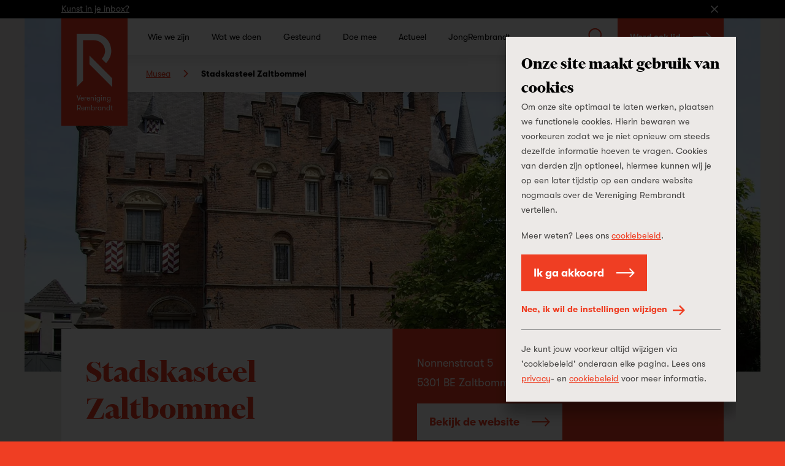

--- FILE ---
content_type: text/html; charset=UTF-8
request_url: https://www.verenigingrembrandt.nl/nl/musea/stadskasteel-zaltbommel
body_size: 108597
content:
<!DOCTYPE html>
<html xmlns="http://www.w3.org/1999/xhtml" lang="nl-NL">
    <head>
        <meta name="viewport" content="width=device-width, initial-scale=1, minimum-scale=1" />

        <meta name="facebook-domain-verification" content="g6lbwq5omgkvec0ixcwufsfks8aeja" />

<link rel="apple-touch-icon" sizes="180x180" href="/apple-touch-icon.png?v=PYqywkKd7x">
<link rel="icon" type="image/png" sizes="32x32" href="/favicon-32x32.png?v=PYqywkKd7x">
<link rel="icon" type="image/png" sizes="16x16" href="/favicon-16x16.png?v=PYqywkKd7x">
<link rel="manifest" href="/site.webmanifest?v=PYqywkKd7x">
<link rel="mask-icon" href="/safari-pinned-tab.svg?v=PYqywkKd7x" color="#ef3e23">
<meta name="msapplication-TileColor" content="#da532c">
<meta name="theme-color" content="#ffffff">

<meta name="format-detection" content="telephone=no">

<link rel="preconnect" href="https://in.hotjar.com">
<link rel="preconnect" href="https://vars.hotjar.com">
<link rel="preconnect" href="https://www.google-analytics.com">
<link rel="preconnect" href="https://script.hotjar.com">
<link rel="preconnect" href="https://s.ytimg.com">
<link rel="preconnect" href="https://www.googletagmanager.com">
        
        <script type="module" src="https://www.verenigingrembrandt.nl/dist/assets/main-CAGskDwD.js" crossorigin onload="e=new CustomEvent(&#039;vite-script-loaded&#039;, {detail:{path: &#039;src/js/main.js&#039;}});document.dispatchEvent(e);"></script>
<link href="https://www.verenigingrembrandt.nl/dist/assets/main-CSHi08tk.css" rel="stylesheet">

        <script>
    (function(window, document) {
        var hasTouchevents = ('ontouchstart' in window) || window.DocumentTouch && document instanceof DocumentTouch;

        if (hasTouchevents) {
            document.getElementsByTagName('html')[0].classList.add('touchevents');
        } else {
            document.getElementsByTagName('html')[0].classList.add('no-touchevents');
        }

        window.hasTouchevents = hasTouchevents;
    })(window, document);
</script>
        
<!-- Google Tag Manager -->
<script> dataLayer = [];</script>
<script>(function(w,d,s,l,i){w[l]=w[l]||[];w[l].push({'gtm.start':
new Date().getTime(),event:'gtm.js'});var f=d.getElementsByTagName(s)[0],
j=d.createElement(s),dl=l!='dataLayer'?'&l='+l:'';j.async=true;j.src=
'https://www.googletagmanager.com/gtm.js?id='+i+dl;f.parentNode.insertBefore(j,f);
})(window,document,'script','dataLayer', 'GTM-TQR8NQW');</script>
<!-- End Google Tag Manager -->
    <title>Vereniging Rembrandt | Stadskasteel Zaltbommel</title><meta name="referrer" content="no-referrer-when-downgrade">
<meta name="robots" content="all">
<meta content="160384127410974" property="fb:profile_id">
<meta content="nl_NL" property="og:locale">
<meta content="Vereniging Rembrandt" property="og:site_name">
<meta content="article" property="og:type">
<meta content="https://www.verenigingrembrandt.nl/nl/musea/stadskasteel-zaltbommel" property="og:url">
<meta content="Stadskasteel Zaltbommel" property="og:title">
<meta content="https://vereniging-rembrandt.ams3.cdn.digitaloceanspaces.com/production/images/_1200x630_crop_52.5% 21.5%_82_none/Stadskasteel-Zaltbommel.jpg?mtime=1577087011" property="og:image">
<meta content="1200" property="og:image:width">
<meta content="630" property="og:image:height">
<meta content="https://www.instagram.com/vereniging_rembrandt/" property="og:see_also">
<meta content="https://www.linkedin.com/company/verenigingrembrandt" property="og:see_also">
<meta content="https://www.facebook.com/verenigingrembrandt" property="og:see_also">
<meta name="twitter:card" content="summary_large_image">
<meta name="twitter:creator" content="@">
<meta name="twitter:title" content="Stadskasteel Zaltbommel">
<meta name="twitter:image" content="https://vereniging-rembrandt.ams3.cdn.digitaloceanspaces.com/production/images/_800x418_crop_52.5% 21.5%_82_none/Stadskasteel-Zaltbommel.jpg?mtime=1577087011">
<meta name="twitter:image:width" content="800">
<meta name="twitter:image:height" content="418">
<link href="https://www.verenigingrembrandt.nl/nl/musea/stadskasteel-zaltbommel" rel="canonical">
<link href="https://www.verenigingrembrandt.nl/nl" rel="home"></head>

    <body class="" style="background-color: #ef3e23;">
        
<!-- Google Tag Manager (noscript) -->
<noscript><iframe src="https://www.googletagmanager.com/ns.html?id=GTM-TQR8NQW"
height="0" width="0" style="display:none;visibility:hidden"></iframe></noscript>
<!-- End Google Tag Manager (noscript) -->
            <script>
        function initMap() {
            if (typeof googleMapsLoadTrigger === 'function') googleMapsLoadTrigger();
        }
    </script>
    <script src="https://maps.googleapis.com/maps/api/js?key=AIzaSyBZ-YF1oiBGfzxTQ0i72jvz8lvR0SgTZgY&loading=async&libraries=places,marker&callback=initMap" async defer></script>
        <svg xmlns="http://www.w3.org/2000/svg" xmlns:xlink="http://www.w3.org/1999/xlink" style="width: 0; height: 0; visibility: hidden; position: absolute;" aria-hidden="true"><symbol  viewBox='0 0 16 9' id='arrow-down'>
    <path d="M7.9921875,0.350807188 L7.99984894,0.343145751 L15.2424896,7.58578644 L13.8282761,9 L7.9921875,3.16391144 L2.15609894,9 L0.741885375,7.58578644 L7.98452606,0.343145751 L7.9921875,0.350807188 Z" transform="matrix(1 0 0 -1 0 9.343)"></path>
  </symbol><symbol  viewBox='0 0 9 16' id='arrow-left'>
    <path d="M4.32842712,3.67923431 L4.33608856,3.67157288 L11.5787292,10.9142136 L10.1645157,12.3284271 L4.32842712,6.49233856 L-1.50766144,12.3284271 L-2.921875,10.9142136 L4.32076569,3.67157288 L4.32842712,3.67923431 Z" transform="matrix(0 1 1 0 -3.672 3.672)"></path>
  </symbol><symbol  viewBox='0 0 32 32' id='arrow-long-down'>
    <path d="M17.839 24.782 26.311 16.309 29.001 18.999 16 32 2.999 18.999 5.689 16.309 14.161 24.782 14.161 0 17.839 0 17.839 24.782z"></path>
  </symbol><symbol  viewBox='0 0 32 32' id='arrow-long-left'>
    <path d="M7.218 17.839 15.691 26.311 13.001 29.001 0 16 13.001 2.999 15.691 5.689 7.218 14.161 32 14.161 32 17.839 7.218 17.839z"></path>
  </symbol><symbol  viewBox='0 0 32 32' id='arrow-long-right'>
    <path d="M24.782 14.161 16.309 5.689 18.999 2.999 32 16 18.999 29.001 16.309 26.311 24.782 17.839 0 17.839 0 14.161 24.782 14.161z"></path>
  </symbol><symbol  viewBox='0 0 32 32' id='arrow-long-up'>
    <path d="M14.161 7.218 5.689 15.691 2.999 13.001 16 0 29.001 13.001 26.311 15.691 17.839 7.218 17.839 32 14.161 32 14.161 7.218z"></path>
  </symbol><symbol  viewBox='0 0 9 16' id='arrow-right'>
    <path d="M4.67157288,3.67923431 L4.67923431,3.67157288 L11.921875,10.9142136 L10.5076614,12.3284271 L4.67157288,6.49233856 L-1.16451569,12.3284271 L-2.57872925,10.9142136 L4.66391144,3.67157288 L4.67157288,3.67923431 Z" transform="rotate(90 4.672 8)"></path>
  </symbol><symbol  viewBox='0 0 16 9' id='arrow-up'>
    <path d="M7.9921875,0.00766143763 L7.99984894,0 L15.2424896,7.24264069 L13.8282761,8.65685425 L7.9921875,2.82076569 L2.15609894,8.65685425 L0.741885375,7.24264069 L7.98452606,0 L7.9921875,0.00766143763 Z"></path>
  </symbol><symbol  viewBox='0 0 48 94.5' id='button-arrow-down'>
    <path d="M27 82.716 43.636 66 48 70.385 24 94.5 0 70.385 4.364 66 21 82.716 21 0 27 0 27 82.716z"></path>
  </symbol><symbol  viewBox='0 0 94.5 48' id='button-arrow-left'>
    <path d="M11.784 27 28.5 43.636 24.115 48 0 24 24.115 0 28.5 4.364 11.784 21 94.5 21 94.5 27 11.784 27z"></path>
  </symbol><symbol  viewBox='0 0 94.5 48' id='button-arrow-right'>
    <path d="M82.716 21 66 4.364 70.385 0 94.5 24 70.385 48 66 43.636 82.716 27 0 27 0 21 82.716 21z"></path>
  </symbol><symbol  viewBox='0 0 48 94.5' id='button-arrow-up'>
    <path d="M21 11.784 4.364 28.5 0 24.115 24 0 48 24.115 43.636 28.5 27 11.784 27 94.5 21 94.5 21 11.784z"></path>
  </symbol><symbol  viewBox='0 0 36 39' id='calendar'>
    <path d="M8,6 L2,6 L2,13 L34,13 L34,6 L28,6 L28,10 L26,10 L26,6 L10,6 L10,10 L8,10 L8,6 Z M8,4 L8,-3.6739404e-16 L10,0 L10,4 L26,4 L26,-3.6739404e-16 L28,0 L28,4 L36,4 L36,6 L36,37 L36,39 L0,39 L0,37 L2.7533531e-15,6 L0,4 L8,4 Z M34,37 L34,15 L2,15 L2,37 L34,37 Z M12,19 L12,23 L8,23 L8,19 L12,19 Z M20,19 L20,23 L16,23 L16,19 L20,19 Z M28,19 L28,23 L24,23 L24,19 L28,19 Z M28,27 L28,31 L24,31 L24,27 L28,27 Z M20,27 L20,31 L16,31 L16,27 L20,27 Z M12,27 L12,31 L8,31 L8,27 L12,27 Z"></path>
  </symbol><symbol  viewBox='0 0 32 32' id='check'>
    <path d="M29.27 2.042 32 4.48 11.035 27.958 0 15.72 2.718 13.269 11.022 22.478 29.27 2.042z"></path>
  </symbol><symbol  viewBox='0 0 32 32' id='close'>
    <path d="M16 18.909 2.909 32 0 29.091 13.091 16 0 2.909 2.909 0 16 13.091 29.091 0 32 2.909 18.909 16 32 29.091 29.091 32 16 18.909z"></path>
  </symbol><symbol  viewBox='0 0 64.1 64.1' id='collection'>
    <path fill="currentcolor" d="m64.1,13.6v50.5H13.6v-9.41h5.41v4h39.68V19.01h-4v-5.41h9.41ZM50.4,0v50.4H0V0h50.4Zm-5.4,5.4H5.4v39.6h39.6V5.4Z"></path>
  </symbol><symbol  viewBox='0 0 110 153' id='dash'>
    <path d="M110 153 110 110.479743 0 0 0 42.4532539z"></path>
  </symbol><symbol  viewBox='0 0 14 14' id='delete'>
    <path d="M8.41421356,7 L13.363961,11.9497475 L11.9497475,13.363961 L7,8.41421356 L2.05025253,13.363961 L0.636038969,11.9497475 L5.58578644,7 L0.636038969,2.05025253 L2.05025253,0.636038969 L7,5.58578644 L11.9497475,0.636038969 L13.363961,2.05025253 L8.41421356,7 Z"></path>
  </symbol><symbol  viewBox='0 0 32 32' id='download'>
    <path d="M14.555 19.027 11.195 15.667 9.084 17.778 15.998 24.692 22.912 17.778 20.801 15.667 17.441 19.027 17.441 0 14.555 0 14.555 19.027z"></path><path d="M26.712 9.316 21.041 9.316 21.041 6.375 29.653 6.375 29.653 32 2.347 32 2.347 6.375 10.959 6.375 10.959 9.316 5.288 9.316 5.288 29.059 26.712 29.059 26.712 9.316z"></path>
  </symbol><symbol  viewBox='0 0 32 32' id='dropdown-arrow'>
    <path d="M32 8 16 27.2 0 8 32 8z"></path>
  </symbol><symbol  viewBox='0 0 31.868 32' id='exit-link'>
    <path d="M24.952 28.575 24.952 20.502 28.377 20.502 28.377 32 0 32 0 3.623 11.505 3.623 11.505 7.048 3.425 7.048 3.425 28.575 24.952 28.575z"></path><path d="M26.015 3.477 17.021 3.477 17.021 0 31.868 0 31.868 14.848 28.391 14.848 28.391 5.853 12.375 21.869 9.999 19.493 26.015 3.477z"></path>
  </symbol><symbol  viewBox='0 0 32 32' id='facebook'>
    <path d="M23.459.232V5.309H20.442A2.824,2.824,0,0,0,18.212,6a3.17,3.17,0,0,0-.578,2.076v3.635H23.27L22.519,17.4H17.634V32H11.75V17.4h-4.9V11.713H11.75V7.52a7.432,7.432,0,0,1,2-5.548A7.266,7.266,0,0,1,19.077,0,31.711,31.711,0,0,1,23.459.232Z"></path>
  </symbol><symbol  viewBox='0 0 32 32' id='instagram'>
    <path d="M16,2.883c4.272,0,4.778.016,6.465.093a8.846,8.846,0,0,1,2.971.551,4.954,4.954,0,0,1,1.84,1.2,4.954,4.954,0,0,1,1.2,1.84,8.846,8.846,0,0,1,.551,2.971c.077,1.687.093,2.193.093,6.465s-.016,4.778-.093,6.465a8.846,8.846,0,0,1-.551,2.971,5.3,5.3,0,0,1-3.037,3.037,8.846,8.846,0,0,1-2.971.551c-1.687.077-2.193.093-6.465.093s-4.778-.016-6.465-.093a8.846,8.846,0,0,1-2.971-.551,4.954,4.954,0,0,1-1.84-1.2,4.954,4.954,0,0,1-1.2-1.84,8.846,8.846,0,0,1-.551-2.971C2.9,20.778,2.883,20.272,2.883,16s.016-4.778.093-6.465a8.846,8.846,0,0,1,.551-2.971,4.954,4.954,0,0,1,1.2-1.84,4.954,4.954,0,0,1,1.84-1.2,8.846,8.846,0,0,1,2.971-.551C11.222,2.9,11.728,2.883,16,2.883M16,0c-4.345,0-4.89.018-6.6.1A11.741,11.741,0,0,0,5.519.84,7.855,7.855,0,0,0,2.685,2.685,7.855,7.855,0,0,0,.84,5.519,11.741,11.741,0,0,0,.1,9.4C.018,11.11,0,11.655,0,16s.018,4.89.1,6.6A11.741,11.741,0,0,0,.84,26.481a7.855,7.855,0,0,0,1.845,2.834A7.855,7.855,0,0,0,5.519,31.16,11.741,11.741,0,0,0,9.4,31.9c1.707.078,2.252.1,6.6.1s4.89-.018,6.6-.1a11.741,11.741,0,0,0,3.884-.744,8.176,8.176,0,0,0,4.679-4.679A11.741,11.741,0,0,0,31.9,22.6c.078-1.707.1-2.252.1-6.6s-.018-4.89-.1-6.6a11.741,11.741,0,0,0-.744-3.884,7.855,7.855,0,0,0-1.845-2.834A7.855,7.855,0,0,0,26.481.84,11.741,11.741,0,0,0,22.6.1C20.89.018,20.345,0,16,0Z"></path><path d="M16,7.784A8.216,8.216,0,1,0,24.216,16,8.215,8.215,0,0,0,16,7.784Zm0,13.549A5.333,5.333,0,1,1,21.333,16,5.332,5.332,0,0,1,16,21.333Z"></path><circle cx="24.541" cy="7.459" r="1.92"></circle>
  </symbol><symbol  viewBox='0 0 50 98' id='jr-logo'>
    <path fill="currentColor" d="M48.2686 48.6614V48.4453L48.6739 48.4363C48.6651 48.738 48.48 48.711 48.2686 48.6614ZM48.48 49.1747C48.3611 49.3187 48.1672 48.8865 48.3743 48.8865C48.4448 48.8865 48.5241 49.1251 48.48 49.1747ZM48.3611 48.0762L48.4668 48.1842L48.3699 48.3688L48.2642 48.2608L48.3611 48.0762ZM48.5285 47.9997C48.4844 48.0447 48.2553 47.9681 48.2553 47.8961C48.2509 47.6755 48.6563 47.8691 48.5285 47.9997ZM47.5328 15.6938C47.3962 15.6893 47.3478 15.0185 47.5593 15.1805L47.5328 15.6938ZM48.3126 51.2365L48.2862 51.4571C48.1188 51.6147 47.991 51.5697 48.0483 51.3221L48.3126 51.2365ZM48.1937 52.4116V52.6321H47.9954C47.969 52.4971 48.0659 52.389 48.1937 52.4071M47.1143 17.1749L46.9072 17.1389C46.9821 17.0578 46.9733 16.153 47.1672 16.3645L47.1407 16.7337C47.2993 16.6392 47.2244 16.3105 47.4403 16.36L47.4579 17.3865L47.2509 17.3145L47.1936 17.6026L47.3918 17.7556C47.0306 17.8412 46.8808 17.4405 47.1099 17.1749M48.0263 54.5455V54.7661H47.8941V54.5455H48.0263ZM48.1716 55.1307L48.317 55.5674H47.9778C47.9998 55.5179 48.0174 54.9732 48.176 55.1307M48.1232 56.3057V56.0851H48.2553V56.3057H48.1232ZM48.2025 56.7694L47.9998 56.8235L48.0263 56.4543L48.2642 56.3778L48.2025 56.7694ZM47.9425 55.6484C48.013 55.6484 48.0923 55.8915 48.0483 55.9366C47.8765 56.1301 47.6782 55.6529 47.9425 55.6484ZM47.7443 57.5573L47.665 57.2736L47.9337 57.3502L47.9425 57.5618H47.7443V57.5573ZM47.4491 56.6119C47.3434 56.5038 47.6474 56.2967 47.6518 56.4993C47.6518 56.5488 47.4888 56.6524 47.4491 56.6119ZM47.057 45.6767C47.013 45.6271 47.0834 45.384 47.1539 45.384C47.3566 45.3795 47.1804 45.8162 47.057 45.6767ZM47.2465 48.756H46.8455L46.7662 48.4363C46.8676 48.2743 46.894 48.3553 47.013 48.4273C47.057 48.4543 47.2685 48.729 47.2465 48.7605M47.1936 51.7678L47.0878 51.6597L47.1848 51.4752L47.2905 51.5832L47.1936 51.7678ZM46.9865 61.6135C46.9204 61.2849 47.2773 61.2038 47.4579 61.4199L46.9865 61.6135ZM47.1275 61.9782C46.7883 62.0142 46.7839 61.7351 47.1275 61.7576V61.9782ZM46.6693 58.9034C46.6693 58.8223 46.6517 58.7323 46.6693 58.6557C46.7442 58.3721 47.1407 58.6467 46.6693 58.9034ZM46.7442 59.6011L46.6429 59.7137C46.4843 59.7137 46.449 59.5696 46.4666 59.4256L46.7398 59.4931V59.6011H46.7442ZM46.546 59.7857H46.7486C46.7486 60.0513 46.5504 60.0558 46.546 59.7857ZM46.5768 61.6946H46.4402V61.4785H46.5768V61.6946ZM46.6297 64.6343C46.7222 64.7289 46.5195 65.071 46.4314 64.8189C46.3565 64.6028 46.5812 64.5803 46.6297 64.6343ZM46.2332 59.3535C45.9688 59.25 46.2772 58.9304 46.2596 58.9124C46.1627 58.9529 45.8851 59.0384 45.9159 58.8088C45.9336 58.6963 46.3653 58.7143 46.4578 58.6918C46.5724 58.8718 46.5019 59.4616 46.2332 59.3535ZM46.3785 66.1065V66.2145C46.0437 66.3991 46.0349 66.6737 45.9203 67.0248L46.1935 67.2815L45.7177 67.2905C45.6428 67.0429 45.841 67.0789 45.8455 67.0654C45.8675 67.0203 45.7485 66.9663 45.7353 66.8898C45.7221 66.7817 45.8851 65.8273 45.9952 65.8183C46.0349 65.8769 46.123 65.8633 46.1538 65.9084C46.2067 65.9804 46.0966 66.1695 46.3785 66.1019M46.5504 68.1233L46.5371 68.2224C46.3389 68.2359 46.427 68.434 46.4226 68.605H46.1494C46.1627 68.3349 46.3521 68.2359 46.2067 67.9477L46.5504 68.1278V68.1233ZM46.7398 69.1137C46.8015 69.1723 46.8764 69.2173 46.8367 69.3208C46.8323 69.3343 46.612 69.5729 46.5768 69.3704L46.7442 69.1137H46.7398ZM46.9336 70.4328H46.731V70.2887H46.9336V70.4328ZM46.1318 67.5066C46.242 67.6191 46.0437 67.8442 45.9336 67.7317C45.8234 67.6191 46.0217 67.394 46.1318 67.5066ZM46.3125 69.8881C46.0569 70.2077 45.9115 69.9646 45.8014 69.9601C45.7529 69.9601 45.4093 70.1987 45.2243 70.0907L45.2507 69.7215C45.33 69.5774 45.6252 69.8386 45.5943 69.5729L45.4886 69.4289C45.6957 69.4199 45.8234 69.3749 45.8939 69.1633C45.6516 69.0012 45.6296 68.9922 45.6119 68.6906C45.4754 68.7986 45.4093 68.7311 45.4049 68.5465H45.6075C45.6075 68.5915 45.6075 68.641 45.6075 68.6906C45.6957 68.623 45.8234 68.2629 45.9027 68.1683C46.1054 67.9342 46.0701 68.479 45.9468 68.605L46.2904 68.7941C46.2155 69.0417 46.1583 69.4064 46.1671 69.6675C46.1671 69.717 46.3609 69.681 46.308 69.8881M46.0437 70.4463V70.3383L46.145 70.2257L46.3169 70.3698L46.0437 70.4463ZM45.634 70.3833C45.6516 70.5319 45.9732 70.4778 45.7397 70.6759L45.5326 70.4598L45.2991 70.9055L45.1273 70.838C45.2066 70.5814 44.9247 70.5904 45.0172 70.2527C45.2771 70.1897 45.0304 70.5769 45.33 70.4688C45.374 70.4553 45.5062 70.0096 45.8366 70.1627L45.634 70.3878V70.3833ZM44.9467 65.4762C44.9864 65.4537 45.0348 65.4762 45.0745 65.4672C45.0524 65.3771 44.9731 65.2961 45.004 65.1745L45.211 65.2826V65.4672C45.167 65.4762 45.1185 65.4672 45.0745 65.4672C45.1097 65.6112 45.1626 65.7508 45.1494 65.9084C44.9467 65.9624 44.8542 65.5617 44.9467 65.4762ZM44.8277 64.963C44.8013 65.0395 44.7308 65.2871 44.7132 65.3096C44.6647 65.3816 44.4709 65.4177 44.4577 65.2961C44.4445 65.1746 44.6691 65.0755 44.6868 65.035C44.744 64.9179 44.6603 64.6838 44.8189 64.7379C45.004 64.8009 44.8454 64.9089 44.8277 64.963ZM44.6207 67.0203L44.5458 66.6557C44.8057 66.6602 44.9599 66.9933 44.6207 67.0203ZM44.7396 67.6821L44.5149 67.7992V68.3439C44.2374 68.4024 44.4533 68.1413 44.418 68.0648C44.4092 68.0513 44.2286 68.0828 44.2947 67.8082C44.3035 67.7677 44.3872 67.7587 44.4224 67.6956C44.4489 67.6506 44.4136 67.5516 44.4224 67.5336H44.0127L44.0744 67.2454C44.1096 67.2049 44.5238 67.4165 44.418 67.5336C44.4268 67.5201 44.5193 67.5516 44.5414 67.5246L44.4797 67.313L44.7528 67.2364L44.7308 67.6821H44.7396ZM44.4092 68.7131C44.1625 69.0507 44.1889 68.3349 44.44 68.5645C44.4577 68.5825 44.44 68.6636 44.4092 68.7131ZM44.2506 69.8115C44.211 69.8521 44.0568 69.807 43.9863 69.8251C43.8805 70.2482 43.6911 70.8065 43.6294 71.2252C43.5765 71.5583 43.6867 71.977 43.484 72.3326L43.2814 72.2606C43.2725 72.3281 43.299 72.4182 43.2814 72.4812C43.3254 72.4857 43.3739 72.4767 43.4179 72.4812L43.3518 72.8459C43.2197 72.8684 43.0787 72.8368 42.9465 72.8549C42.9465 72.9449 42.8848 73.098 42.9157 73.152C42.9597 73.2285 43.1756 73.2735 43.2153 73.3996C42.9597 73.6562 43.0479 73.9938 42.9642 74.2685C42.9465 74.327 42.854 74.3225 42.8364 74.381C42.7747 74.6286 42.854 75.0878 42.4355 75.0698C42.3033 74.7637 42.5588 74.6106 42.5632 74.5836C42.5809 74.327 42.5324 73.9173 42.5632 73.6562C42.572 73.5707 42.7923 72.8999 42.8232 72.8729C42.8584 72.8368 42.9069 72.8639 42.9465 72.8594C42.9465 72.8323 42.8628 72.7423 42.8804 72.6838L42.9421 72.6027H43.2197C43.2505 72.5712 43.2725 72.5352 43.2814 72.4902C43.2417 72.4857 43.1844 72.5127 43.1536 72.4812C42.9377 72.058 43.2681 72.103 43.3254 71.923C43.3651 71.7969 43.3078 71.5988 43.4003 71.4593L43.1932 71.4277C43.343 71.1891 43.3563 70.937 43.5281 70.6939L43.3166 70.5454C43.647 70.3788 43.6162 69.9331 43.9863 69.8341C43.9863 69.8205 43.907 69.717 43.9775 69.5955C44.1493 69.5504 44.1977 69.1588 44.3519 69.1678C44.6031 69.1813 44.1977 69.7035 44.2506 69.8205M43.8629 70.5229C43.8629 70.4733 44.0259 70.3698 44.0656 70.4103C44.1713 70.5183 43.8673 70.7254 43.8629 70.5229ZM42.713 75.529L42.246 75.7991L42.3033 75.1734C42.4531 75.0023 42.7439 75.3895 42.713 75.5245M41.8627 56.2292L42.0434 56.1211L42.1227 56.7064H41.92L41.8671 56.2292H41.8627ZM41.7614 55.5404L41.6953 55.2163L41.9597 55.0947L41.9464 55.4143L41.7614 55.5404ZM41.2592 37.0554C41.1622 37.159 41.2459 37.7803 41.0477 37.9378L40.6071 37.8973V37.6677C40.9199 37.7037 41.0168 37.3121 40.8847 37.0464L40.8935 37.4291C40.5102 37.4156 40.8274 36.6593 40.7922 36.3081C40.7789 36.1821 40.6644 36.119 40.6512 36.002C40.6115 35.6688 40.7657 35.2457 40.8538 34.926C40.6336 34.863 40.7481 34.5118 40.6203 34.2687L40.8362 34.3183L40.845 34.8045C41.3737 34.782 41.3649 35.0881 41.3693 35.5698H41.0785C41.3913 35.8624 41.3032 36.4342 41.2504 36.8394L41.4662 36.9564C41.4662 37.1275 41.2724 37.0374 41.2636 37.0509M40.9904 39.7701C40.7261 40.0672 40.5366 39.7431 40.704 39.6306H40.9948C41.0124 39.401 40.8098 39.2839 40.7701 39.0858C40.7437 38.9508 40.7173 38.37 40.8979 38.3925C40.6512 38.2124 40.7437 38.0189 41.0389 38.0414C40.9772 38.343 41.1094 38.6086 41.1138 38.9283C41.1138 39.0318 41.0124 39.1128 41.0124 39.1578C41.0124 39.2884 41.2988 39.4145 40.986 39.7656M41.105 41.1702C41.0962 41.3773 40.8935 41.4854 41.0345 41.7059C40.7393 41.8095 41.0257 41.814 41.0433 42.0256C41.0565 42.1922 40.8582 42.3227 40.9728 42.5253C40.7789 42.7324 40.4882 41.7735 40.8098 41.832V41.7195C40.5454 41.6519 40.6952 41.3278 40.6512 41.0982L40.801 40.9496C40.5983 40.8191 40.7261 40.5715 40.6468 40.3734L41.0124 40.4994C40.9728 40.729 41.1138 40.9721 41.105 41.1792M40.9375 42.6018L40.9067 42.9845C40.6159 43.016 40.7437 42.6243 40.9375 42.6018ZM41.0873 44.9113L40.5675 44.3801L40.8538 44.1055L40.6292 43.8759V43.7318C40.942 43.6643 40.5675 43.3401 40.8054 43.2186C41.0036 43.1196 40.823 43.5157 40.8582 43.6238C40.8891 43.7273 41.0389 43.7858 41.0565 43.8759C41.0741 43.9614 40.9948 44.083 41.0036 44.1775C41.0345 44.4206 41.127 44.6502 41.0873 44.9113ZM41.6072 78.5678L41.4398 78.7524L41.3341 78.6443C41.3341 78.4733 41.4662 78.4373 41.6028 78.4553V78.5633L41.6072 78.5678ZM40.2635 35.0476C40.171 34.782 40.1137 34.5524 40.475 34.5839C40.4882 34.764 40.5278 35.0656 40.2635 35.0476ZM40.2679 35.8174L40.0564 35.7499L40.03 36.2901L39.7392 36.2136L39.704 36.4477C39.4132 36.5107 39.6511 36.1461 39.6247 35.984L39.8449 36.056C39.6819 35.7319 39.9639 35.5248 39.7789 35.3222L39.9771 35.0116L39.8229 34.746C40.1974 34.6694 40.1225 35.0836 40.0873 35.3582C40.0696 35.4978 39.8493 35.6328 40.2018 35.6643L40.2326 35.3582L40.4001 35.5473L40.2679 35.8174ZM40.1357 36.092L40.2415 35.975L40.3516 36.1641L40.2106 36.2856L40.1357 36.092ZM40.2547 36.9294C40.1754 37.069 40.1622 37.285 39.9375 37.258L39.7833 36.8754L39.9331 36.8303L39.8053 36.7448C39.6731 36.4207 40.0256 36.5872 40.215 36.3666C40.1489 36.5692 40.3648 36.7403 40.3736 36.8619C40.3736 36.9069 40.2767 36.8979 40.2591 36.9339M40.0917 37.9063C40.0696 37.7622 40.0829 37.6812 40.1974 37.5957L40.237 37.9018H40.0917V37.9063ZM39.9551 38.451L40.1313 38.0639L40.1754 38.451H39.9551ZM40.6644 79.2836H40.8671C40.8671 79.5492 40.6688 79.5537 40.6644 79.2836ZM41.1887 82.2459L41.4618 82.1333C41.5191 82.3314 41.1446 82.6601 41.1402 82.6916C41.1182 82.8221 41.3473 83.0472 40.9992 83.0968L41.2724 83.2723C41.0213 83.4839 41.0124 83.7405 40.5983 83.7631L40.6203 83.2453L40.8627 83.1688C40.7261 82.8176 41.1402 82.5925 41.1843 82.2459M39.7833 41.1522C39.911 41.0036 40.1137 41.4538 39.8978 41.4583C39.8229 41.4583 39.7392 41.2062 39.7833 41.1522ZM39.6907 37.7577C39.4881 37.7577 39.6819 37.4111 39.7965 37.5281C39.8405 37.5732 39.7392 37.7577 39.6907 37.7577ZM39.7789 40.7695V40.5399H39.9947C40.0212 40.6795 39.9198 40.7966 39.7789 40.774M39.8493 38.8382C39.9375 39.0093 40.2679 38.9733 40.1225 39.527C39.889 39.59 39.9507 39.2794 39.889 39.1308C39.8626 39.0678 39.7701 39.0768 39.7568 39.0228C39.7348 38.9508 39.7921 38.6536 39.7436 38.5366C40.0256 38.4781 39.7789 38.6987 39.8538 38.8427M40.4485 78.6263H40.2459V78.4823H40.4485V78.6263ZM39.7128 83.4884L39.911 83.1913L39.704 83.2228C39.541 83.0247 39.6335 82.8627 39.6907 82.6421L39.8978 82.6016L39.9066 82.8897H40.3119C40.2811 83.3804 40.1401 83.4794 39.7084 83.4839M39.726 84.2222L40.0696 84.1052C40.475 84.2358 39.7128 84.6634 39.726 84.2222ZM39.1312 67.34L39.0872 67.0789L39.3603 66.9663L39.1268 67.3355L39.1312 67.34ZM39.5762 83.4884H39.4396V83.2723H39.5762V83.4884ZM38.5585 37.7037C38.2897 37.7037 38.2853 37.4786 38.5585 37.4741V37.7037ZM38.1532 37.249L37.9681 37.0599V36.9474C38.1355 36.9114 38.2281 37.0059 38.3294 37.132L38.1532 37.249ZM38.3955 58.2416V57.8769H38.5937C38.5673 58.012 38.6202 58.2731 38.3955 58.2461M38.51 68.9652L38.5717 68.596H38.7083C38.7435 68.8391 38.7259 68.8886 38.51 68.9652ZM39.0255 87.3196C39.0563 87.5627 38.7876 87.3916 38.7347 87.6887C38.7171 87.7923 38.7612 87.8823 38.7656 87.9859L38.488 87.7698L38.4968 88.211H38.1576L38.3602 88.0669C38.2149 87.7428 38.4528 87.8238 38.4924 87.7698C38.51 87.7473 38.4704 87.5852 38.5849 87.4681C38.6819 87.3691 38.8977 87.3241 39.0299 87.3196M37.8227 88.8097C37.836 88.6657 37.673 88.4316 37.8139 88.328H38.2281L38.2986 88.5036L37.8272 88.8052L37.8227 88.8097ZM37.2544 67.3715V67.2274H37.4571V67.3715H37.2544ZM37.7258 90.9436C37.4747 90.9436 37.4703 90.7275 37.7258 90.723V90.9436ZM37.1267 89.7146C36.9681 89.7956 36.8667 89.6921 36.8271 89.7146C36.7962 89.7326 36.5892 90.2053 36.4834 90.2638L36.6905 90.2954V90.516L36.1222 90.5295C36.0913 90.6465 35.9503 90.6645 35.9459 90.6735C35.9239 90.7275 35.9944 90.8626 35.9151 90.8941C35.7257 90.9661 35.8887 90.651 35.7433 90.678C35.6508 91.0517 35.5715 91.2408 35.1661 91.1327L35.1265 90.687L35.5362 90.7501L35.6375 90.4574L35.9503 90.669C35.9327 90.2999 35.6948 90.4034 35.6728 90.3809C35.4657 90.1738 36.0473 89.9667 36.1001 89.9217C36.2896 89.7776 36.5759 89.4265 36.7962 89.377L37.4483 88.7332C37.8844 89.0618 37.4615 89.5345 37.1267 89.7056M36.9769 91.2498C36.946 91.0562 37.065 90.8671 37.2412 90.8806C37.272 91.0742 37.1531 91.2633 36.9769 91.2498ZM36.294 91.2588V91.5514L36.0252 91.4839C36.0649 91.1417 36.4526 91.1237 36.7037 91.1777C36.6729 91.4163 36.3513 91.1957 36.294 91.2588ZM35.1441 91.7225V91.5019C35.2807 91.4884 35.3952 91.4704 35.4833 91.6054C35.404 91.745 35.2895 91.727 35.1441 91.7225ZM35.1838 86.1401V85.996C35.6287 85.933 35.6023 86.3157 35.1838 86.1401ZM35.4437 89.44H35.241C35.241 89.1744 35.4393 89.1699 35.4437 89.44ZM35.4701 86.9414C35.5054 86.9729 35.4569 87.081 35.404 87.126C35.1661 87.3421 35.2454 86.7388 35.4701 86.9414ZM34.6947 83.9476L34.3951 83.8756C34.404 83.5425 34.5978 83.6145 34.6463 83.5605C34.6815 83.5199 34.6463 83.4074 34.6727 83.3759C34.7344 83.2994 34.9414 83.3624 35.0031 83.3083C35.0516 83.2678 35.0472 83.1328 35.1089 83.1238C35.1529 83.1148 35.5186 83.2363 35.5494 83.3444L35.2102 83.4254L35.2851 83.718C35.056 83.583 34.8093 83.7315 34.6991 83.9521M34.4084 88.7242C34.5273 88.5981 34.6242 88.3775 34.8137 88.4226C34.871 88.7692 34.6242 88.6612 34.4084 88.7242ZM34.8225 89.0078C34.5714 89.0078 34.567 88.7917 34.8225 88.7872V89.0078ZM34.263 88.211L34.4304 87.9904H34.5317V88.0984C34.4612 88.2155 34.3863 88.229 34.263 88.2155M34.0823 89.539C34.0603 89.359 34.0691 89.1519 34.2806 89.1699C34.3026 89.35 34.2938 89.557 34.0823 89.539ZM33.9898 92.1817V92.0376H34.2586C34.2233 92.1862 34.1176 92.2042 33.9898 92.1862M33.8621 88.7332H34.0647L34.0603 88.9403L33.8665 89.0258V88.7332H33.8621ZM33.6506 84.8795C33.4876 84.7355 33.5272 84.9921 33.4523 85.0956C33.3202 85.2757 33.0206 85.5098 32.8488 85.2622C33.0734 85.0821 33.4259 84.911 33.4964 84.6229C33.5757 84.5419 33.7079 84.5239 33.7916 84.4743C33.7916 84.4068 33.7695 84.3258 33.8004 84.2718L34.3247 83.9521C34.3379 84.2853 34.0074 84.3438 33.7872 84.4743C33.7872 84.6094 33.7519 84.6905 33.9149 84.704L33.6946 85.0641L33.6462 84.8795H33.6506ZM33.4171 90.4799C33.2629 90.561 32.8884 90.8536 32.7518 90.7906L32.5976 90.6195L32.699 90.3674C32.8884 90.2864 32.8708 90.516 32.906 90.5115C33.0779 90.4979 33.6902 89.9262 33.7519 90.2368C33.7431 90.516 33.5052 90.4304 33.4171 90.4754M32.9721 92.6409V92.8615H32.8399V92.6409H32.9721ZM33.3818 92.6724C33.3114 92.7894 33.2365 92.8029 33.1131 92.7894C33.1043 92.6364 33.0823 92.5148 33.21 92.4203L33.3862 92.6724H33.3818ZM32.8223 91.763L32.9765 91.5244C33.047 91.5604 33.3334 91.3038 33.3642 91.4974C33.3995 91.745 32.9457 91.718 32.8223 91.763ZM33.5316 93.3297L32.7871 93.6718C32.7562 93.2036 33.2188 93.0055 33.5316 93.3297ZM32.4258 92.4338C32.3774 92.3798 32.4478 92.1051 32.5888 92.1367C32.8399 92.1907 32.558 92.5733 32.4258 92.4338ZM32.232 91.2588L32.1262 91.0787C32.135 91.0247 32.3157 90.9121 32.3774 90.9031C32.5007 90.8806 32.5271 90.8896 32.602 90.9977L32.232 91.2588ZM32.2936 92.8029C32.1923 92.9155 31.9985 92.5913 32.1879 92.5868C32.232 92.5868 32.3333 92.7624 32.2936 92.8029ZM31.646 74.7412C31.5799 74.6106 31.8883 74.1154 31.9764 74.2234C32.0293 74.2865 31.809 74.7862 31.646 74.7412ZM31.3685 82.534C31.3596 82.6556 31.6328 82.5655 31.4742 82.7546C31.3024 82.9617 31.0072 82.8221 30.9719 82.8447C30.9587 82.8537 30.8442 83.1868 30.7076 83.0742C30.7384 83.1058 30.8045 83.1778 30.8971 83.1283L30.7957 83.3489L30.4212 83.1733L30.4521 82.9887C30.5534 82.9572 30.6195 83.0337 30.69 83.0562C30.668 82.8852 30.69 82.7681 30.7517 82.6151H30.549C30.549 82.3494 30.7473 82.3449 30.7517 82.6151C30.7869 82.5295 31.0028 82.2999 31.0909 82.39L31.1306 82.6826C31.2319 82.5205 31.2231 82.3089 31.3596 82.1469C31.6636 81.7777 31.8927 82.5475 31.3685 82.534ZM31.4522 83.4884V83.2678C31.6989 83.2678 31.7033 83.4839 31.4522 83.4884ZM30.5314 89.4535L30.6988 89.2329H30.8001V89.377L30.527 89.458L30.5314 89.4535ZM30.5578 87.1035L30.5138 87.3241C30.0688 87.4681 30.1437 87.0765 30.5578 87.1035ZM30.1657 90.2683L30.0644 90.1243L29.897 90.3449L29.6503 89.9442L29.8221 89.9757L29.8529 89.7551L30.0291 89.9667L30.2626 89.8947L30.3375 90.1873L30.1657 90.2638V90.2683ZM30.0203 93.5007C29.8044 93.4107 29.9675 92.902 30.1789 93.064C30.1921 93.0731 30.2098 93.2216 30.2362 93.2576C30.0688 93.2576 30.1745 93.5638 30.0203 93.5007ZM29.7956 90.4214L30.0688 90.3404V90.4844L29.9014 90.561L29.7956 90.4169V90.4214ZM29.6767 95.3465C29.5709 95.2385 29.8749 95.0314 29.8793 95.234C29.8793 95.2835 29.7163 95.3871 29.6767 95.3465ZM29.5093 93.7348C29.6326 93.7078 29.7384 93.8114 29.7163 93.9509H29.5137V93.7348H29.5093ZM29.6943 92.5553V92.7759C29.4476 92.7759 29.4432 92.5598 29.6943 92.5553ZM29.4168 92.1907L29.4432 91.9701L29.6811 91.8935L29.5137 92.1907H29.4123H29.4168ZM29.4212 92.4833H29.2846V92.2672H29.4212V92.4833ZM29.2009 95.4996H29.4035C29.4035 95.7652 29.2053 95.7697 29.2009 95.4996ZM28.9101 91.0877L28.6458 91.1057C28.7074 90.8401 28.9674 90.8581 29.0863 90.5925L29.2846 90.6555L29.1833 90.8041L29.1128 90.696L28.9057 91.0922L28.9101 91.0877ZM29.1128 94.4732C28.9189 94.3291 28.9894 94.5317 28.9145 94.5857C28.7647 94.6892 28.6502 94.6532 28.6017 94.4822L28.2008 94.9278C27.7162 94.3516 28.1303 94.3066 28.6325 94.2616L28.6017 94.4101L28.7339 94.2616C28.8352 94.5092 29.1568 94.1715 29.1128 94.4777M28.659 95.7292V95.4366C28.8264 95.4051 29.007 95.5221 28.9982 95.7247H28.659V95.7292ZM27.9276 94.9369L27.4783 94.7253C27.4562 94.6037 27.8351 94.6622 27.8704 94.6757C27.9232 94.6937 28.1083 94.8918 27.9276 94.9369ZM27.3461 90.9797C27.5972 90.9797 27.6016 91.1957 27.3461 91.2002V90.9797ZM27.0862 91.682L27.1875 91.5694L27.3637 91.7855L27.0906 91.682H27.0862ZM27.1478 95.3915C27.1258 95.252 27.2227 95.1484 27.3461 95.1665V95.387H27.1478V95.3915ZM27.095 92.1592L26.6852 92.0916C26.7381 91.88 26.7734 91.7135 27.0201 91.718L27.1566 91.862L27.0289 91.9431L27.095 92.1592ZM26.5751 93.7844C26.5751 93.4917 26.8438 93.4917 26.8483 93.7799H26.5751V93.7844ZM26.2799 92.2852C26.3196 92.2177 26.4253 92.1276 26.4826 92.1727C26.6059 92.2717 26.5046 92.6454 26.2799 92.2852ZM26.2227 95.0404C25.9936 94.8513 26.161 94.7748 26.3901 94.7478L26.2227 95.0404ZM25.8746 92.6949C25.8041 92.6229 26.0024 92.3978 26.0729 92.4698C26.1433 92.5418 25.9451 92.7669 25.8746 92.6949ZM25.738 92.6994H25.6014L25.6631 92.2627L25.8526 92.4428L25.7336 92.7039L25.738 92.6994ZM26.6544 87.8373C26.5443 87.8733 26.5663 88.2695 26.1345 87.8778L26.8483 87.4636C26.9848 87.4411 27.1699 87.4276 27.2183 87.5987C27.0509 87.5762 27.0465 87.8148 26.9496 87.8688C26.8571 87.9228 26.7337 87.8103 26.65 87.8373M26.4958 89.0123L26.5222 88.7197L26.628 88.8998L26.4958 89.0123ZM25.8658 92.2537C25.901 92.1231 26.1698 91.9431 26.2711 92.0286C26.3901 92.1322 26.0024 92.4023 25.8658 92.2537ZM25.8922 89.6831C26.1389 89.6966 26.6588 89.3905 26.7117 89.8137C26.4738 89.8362 25.9363 90.0883 25.8922 89.6831ZM25.2842 88.0759L25.1741 87.7112C24.967 87.8868 24.8745 88.0804 24.5661 88.0174L24.6586 87.4997C24.6807 87.4051 24.8877 87.4861 24.8965 87.4997C24.9406 87.5447 24.7203 87.7608 24.9318 87.7203C25.2358 87.5177 24.7732 87.3646 24.8921 87.207C25.0155 87.0405 25.0111 87.3961 25.0992 87.3511C25.0992 86.7793 25.6235 87.0765 25.2005 87.2701L25.1741 87.6437L25.5838 87.6347L25.3063 87.3466L26.0596 87.2971L26.2491 86.5182L26.5222 86.5858V86.2931C26.6985 86.1941 27.4606 86.6083 27.3461 86.7929L26.7381 87.027C26.7381 86.8019 26.7601 86.6083 27.0024 86.6533L26.8967 86.5092C26.6103 86.6038 26.6941 86.8019 26.6456 86.9144C26.628 86.9639 26.4429 87.0044 26.531 87.2475C26.1566 87.1035 26.1918 87.6032 25.7821 87.4051C25.9539 87.8598 25.3812 87.7203 25.2798 88.0714M25.5221 91.9656C25.0684 92.0511 25.1124 91.5919 25.5177 91.673V91.9656H25.5221ZM25.4605 92.4833H25.2578V92.2672C25.3812 92.2402 25.4869 92.3437 25.4649 92.4833M25.13 93.001C25.064 92.9335 25.2049 92.6859 25.2931 92.6319L25.3988 92.884C25.3768 92.9785 25.1697 93.0415 25.13 93.001ZM24.7423 94.2571C24.6895 94.005 24.9054 94.1445 25.0375 94.104C25.1168 94.077 25.0155 93.8834 25.2798 94.0365L25.2886 94.2481L24.7423 94.2571ZM24.7556 93.2306L25.0551 93.3792L25.0684 93.5908C24.8305 93.5232 24.4648 93.6223 24.7556 93.2306ZM24.0727 92.6454C23.9493 92.6003 24.0286 92.4113 23.7863 92.4338C23.5572 92.4563 23.4515 92.7039 23.2092 92.6724L23.544 92.3708L23.2709 92.3032V92.0826C23.3986 92.0871 23.5352 92.0421 23.6586 92.0961C23.6762 92.1051 23.685 92.1952 23.729 92.2132C23.9317 92.2987 24.0859 92.2222 24.196 92.5013V92.2087C24.2798 92.1997 24.4428 92.2447 24.5177 92.2942C24.8657 92.5013 24.2974 92.7219 24.0727 92.6409M23.9714 93.0956V92.9515L24.2401 92.8705V93.0911L23.9714 93.0956ZM23.8524 94.1985C23.8656 94.0275 24.0639 94.0725 24.1123 94.131C24.1167 94.14 24.0683 94.2706 24.1256 94.3426L23.8524 94.1985ZM23.6101 94.0635C23.3149 93.7934 23.2973 94.0635 23.1343 94.0725C23.0946 94.0725 23.1123 93.9509 23.0462 93.9284C22.914 93.8789 22.3633 93.9914 22.4426 93.7889C22.4999 93.6493 22.7334 93.7033 22.6761 93.4917C22.262 93.6403 22.4294 93.8744 21.9139 93.7213C21.7817 93.6808 22.0108 93.5908 21.5879 93.6583C21.6672 93.7664 21.8699 93.7889 21.6275 94.023L21.046 93.8159L20.9931 94.0005C21.0108 93.8969 20.9138 93.8249 20.9094 93.8159C20.9711 94.086 20.579 93.9284 20.4336 93.9689L20.5173 93.8024L20.9094 93.8159C20.8742 93.6988 20.861 93.6223 20.8345 93.5232C20.6054 93.5187 20.46 93.8384 20.1561 93.6808L20.0547 93.9734C19.8521 93.7979 19.9886 93.9149 20.0327 93.8249C20.09 93.7078 20.1605 93.6088 20.1517 93.4602C19.8344 93.3522 19.8521 93.8474 19.7023 93.4647L19.5393 93.5458L19.4644 93.2531C19.623 93.1181 20.0459 93.3297 20.0723 93.3117C20.1076 93.2846 20.0988 93.0325 20.2794 93.0911L20.3896 93.3837L20.46 93.2351L20.764 93.2666C20.861 93.3297 20.8125 93.4512 20.8345 93.5232C20.9975 93.5232 21.1385 93.5953 21.3147 93.5863C21.1782 93.4827 21.0284 93.3837 20.9006 93.2621C20.9006 93.1406 21.3896 93.0776 21.513 93.1406L21.4513 93.4332L21.7817 93.3612L21.8963 93.5728C22.0769 93.4872 22.1298 93.3567 22.3369 93.4917C22.3369 93.3297 22.2047 93.1856 22.3985 93.1226C22.5351 93.3747 23.0021 93.6088 23.2929 93.5458L23.0814 93.2576L23.2885 93.3297L23.3193 93.1091C23.6101 93.2891 23.7114 93.5638 24.0418 93.3882C23.9229 93.7258 23.8348 93.8429 23.6101 94.059M23.5793 94.3516C23.4603 94.3336 23.1563 94.3696 23.099 94.2165L23.403 94.0635C23.5132 94.1175 23.4427 94.2301 23.4647 94.2706C23.4823 94.3066 23.6057 94.2346 23.5793 94.3561M23.1123 94.8738V95.0944L22.5704 95.0314L22.6012 94.8873C22.7686 95.0314 22.936 94.8783 23.1123 94.8783M22.9228 95.7607H22.7862L22.8435 95.6257L22.7157 95.5491H22.9184V95.7652L22.9228 95.7607ZM22.1518 94.4506C22.0857 94.4191 22.3677 94.2616 22.4206 94.2255C22.4426 94.4146 22.306 94.4732 22.1518 94.4506ZM22.099 95.5221C22.0549 95.7067 22.3809 95.8282 22.1386 95.9948C21.9271 96.0849 21.9403 95.7967 21.861 95.7787C21.7906 95.7652 21.7157 95.9048 21.6055 95.9138C21.5615 95.9138 20.7905 95.7652 20.7508 95.7517C20.6671 95.7202 20.6627 95.6031 20.6539 95.5986C20.6231 95.5851 20.1208 95.6482 19.9798 95.5221C20.112 95.189 20.5746 95.306 20.861 95.2115C20.7596 95.0449 20.7244 94.9684 20.7861 94.7748L21.0636 95.0629C21.024 94.6937 21.046 94.6442 20.7156 94.5182L21.2575 94.4732C21.3015 94.6802 21.1914 94.6172 21.0548 94.6262L21.2002 95.1349C21.3588 95.1169 21.4425 94.7388 21.4601 94.7253C21.5527 94.6622 22.165 94.6577 22.284 94.7838L21.9139 94.9053L21.535 94.8333V95.1259L21.7113 95.0584L21.9536 95.1935L21.8875 95.4141L22.2928 95.261C22.3633 95.4681 22.121 95.4096 22.0945 95.5221M20.3411 96.5035C20.3411 96.4315 20.5261 96.454 20.5966 96.4855C20.6142 96.4945 20.6098 96.6026 20.6583 96.6071C20.7464 96.6116 20.8918 96.4405 20.9579 96.6746C20.6627 96.7556 20.579 96.6071 20.3411 96.5035ZM21.2002 97.2599C21.2487 97.3319 21.3985 97.2869 21.3808 97.4039C20.9799 97.4354 21.0989 97.2374 20.9315 96.9717C20.7464 97.0618 20.72 97.1473 20.6627 97.3454H20.4909L20.6231 97.0528C20.4997 97.0167 20.4645 97.1608 20.3719 97.1878C20.3499 97.1923 19.8961 97.2283 19.8785 97.2103C19.8653 97.1968 19.8785 97.0663 19.8344 96.9987C19.7419 96.8682 19.4115 96.8097 19.5569 96.5576C19.623 96.5981 19.6362 96.7151 19.6802 96.7511C19.8124 96.8547 20.0503 96.8232 19.9402 97.0618C20.1781 97.1023 20.0503 96.9042 20.0019 96.7691C20.0459 96.7286 20.557 96.9402 20.6671 96.9627C20.764 96.9807 20.8654 96.8997 20.9755 96.9177C21.3147 96.9717 21.1605 97.2103 21.1958 97.2644M20.8081 97.7821H20.7068L20.7024 97.4895H20.8389L20.9094 97.6695L20.8081 97.7821ZM19.2661 97.3679L19.297 97.2238L19.8829 97.4715C19.7331 97.692 19.4556 97.3634 19.2705 97.3724M19.0546 95.279C18.8167 95.2385 18.7551 95.4006 18.5744 95.0314L18.3718 95.18L18.3321 95.0314L18.2352 95.18C18.0986 95.1349 18.1471 94.4326 18.2572 94.5182L18.3321 94.8828L18.5172 94.8513C18.5744 94.5182 18.8828 95.1214 18.9709 94.7253C19.1736 94.8018 19.2132 94.7613 19.2529 95.0089C19.4776 94.7613 19.786 94.9594 19.8344 94.4957L20.1649 94.4777L20.0988 94.6983L19.8256 94.6307L19.9093 94.8423L20.5085 94.7703L20.5526 94.9098L20.6495 94.7613L20.6583 95.0089C20.6407 95.0899 20.4865 95.1034 20.416 95.1169C20.1605 95.1529 19.9049 94.9188 19.971 95.288C19.7551 95.216 19.5393 95.369 19.3278 95.36C19.2265 95.36 19.1472 95.2835 19.0502 95.2655M18.3145 93.7844V93.9284L18.1162 94.005C18.0898 93.8699 18.1867 93.7619 18.3145 93.7799M17.9004 93.5007C18.0193 93.6223 17.8299 94.0545 17.7021 93.9419C17.8431 93.7033 17.5876 93.8969 17.6272 93.6493L17.8343 93.6088C17.8299 93.5458 17.6625 93.6673 17.6933 93.2801C17.6404 93.2937 17.4994 93.6538 17.4245 93.3927C17.3849 93.2576 17.5039 93.3072 17.5435 93.2441C17.5523 93.2306 17.4113 93.1271 17.658 93.0595C17.8695 93.0055 17.6977 93.2441 17.6933 93.2756H17.8299C17.8519 93.6628 18.6405 93.0145 18.5876 93.6268C18.4423 93.6808 18.2925 93.6943 18.1427 93.6448C17.9841 93.5908 18.0942 93.4467 17.9048 93.4962M17.2087 92.848V92.7399L17.3056 92.6274L17.4774 92.8074V92.9155L17.2043 92.848H17.2087ZM16.9664 92.7804H16.865V92.5643H17.1382L16.9708 92.7804H16.9664ZM18.2308 92.83C18.2969 92.8209 18.3674 92.83 18.4334 92.83V92.974L18.266 92.9785C18.2264 92.938 18.2352 92.884 18.2308 92.83C18.1867 92.8345 18.125 92.902 18.0678 92.9065L18.0105 92.7804L17.8871 92.8344V92.6139L18.6317 92.4563L18.57 92.7489C18.4423 92.8299 18.3585 92.4518 18.2264 92.6094C18.2176 92.6184 18.2264 92.7759 18.2264 92.83M18.6934 87.9003H18.5568L18.5524 87.5357C18.7154 87.5672 18.6185 87.7608 18.6934 87.9003ZM19.3058 87.8913C19.0546 87.9544 19.2044 87.5357 19.1604 87.3826C19.46 87.3826 19.363 87.6842 19.3058 87.8913ZM19.2793 94.1355C19.4071 94.113 19.5172 94.1355 19.5525 94.2751H19.2793V94.1355ZM18.83 87.9724L18.8432 87.6527L19.0282 87.5267L19.0943 87.8508L18.83 87.9724ZM19.1912 93.1811C19.341 93.2036 19.4115 93.4782 19.3807 93.5998C19.3807 93.6133 19.1868 93.8339 19.1339 93.7663L19.1912 93.1766V93.1811ZM19.8477 87.7338L19.786 88.1029H19.7199C19.7067 87.9724 19.6935 87.7833 19.8477 87.7338ZM16.5566 86.8379V86.6173C16.7108 86.6353 16.8298 86.7118 16.9267 86.5362L17.006 86.6848L17.4422 86.6398L17.5039 86.3787L17.3012 86.5272L17.2263 86.2346C17.4818 86.2571 17.636 86.1536 17.9092 86.2976L17.8475 86.5903C18.1074 86.5858 18.3145 86.5588 18.4246 86.2886L18.6669 86.4282L18.6185 86.2076L18.0502 86.2166C17.9797 85.9645 18.5524 85.996 18.592 86.032C18.6537 86.0861 18.6802 86.2121 18.7286 86.2436C18.7815 86.2796 18.9137 86.1761 18.9357 86.2031C18.9489 86.2211 18.9137 86.3517 18.9577 86.4012C18.9886 86.4417 19.0723 86.4147 19.0767 86.4192C18.8476 86.3382 19.2529 86.1896 19.341 86.1536C19.3895 86.1311 19.4864 85.96 19.5481 86.1536C19.5877 86.2751 19.3983 86.3111 19.3146 86.3427C19.2441 86.3697 19.1692 86.4507 19.0767 86.4192C19.1295 86.5002 19.1428 86.7478 19.1516 86.8604C19.2088 86.7298 19.8873 86.7568 19.7199 86.6308C19.6802 86.6038 19.5789 86.6758 19.623 86.4867H19.9622L19.9005 86.8469L20.5129 86.7613L20.3807 86.9459L20.5878 87.198L20.0768 87.0585L20.0063 87.216L19.6979 87.1035C19.4776 87.3196 19.7067 87.4096 19.7067 87.6572C19.526 87.6077 19.5745 87.3376 19.4732 87.2385C19.4644 87.2295 19.2529 87.0855 19.2397 87.081C19.0458 87.0135 18.7903 87.2205 18.8079 86.7929L18.6405 87.0134C18.429 86.7928 18.407 86.9729 18.1955 87.0225L18.4599 86.5768H18.1206L18.1911 86.8019L17.4378 86.6713C17.4113 86.9279 17.8387 86.9189 17.9885 86.9189L18.059 87.1755C17.495 87.1305 17.1602 86.5813 16.5522 86.8334M16.1381 86.1851C16.1822 86.005 16.4157 86.068 16.5434 86.032C16.6051 86.2931 16.2791 86.1491 16.1381 86.1851ZM16.213 86.6218V86.4777H16.3099L16.4861 86.6938L16.213 86.6263V86.6218ZM16.1777 92.4653C16.2306 92.3437 16.3231 92.4293 16.3672 92.4023C16.398 92.3843 16.3319 92.2492 16.4465 92.2762L16.5214 92.5688L16.1777 92.4653ZM15.9134 85.2352H15.7768L15.7724 84.8705L15.9487 84.9381L15.9178 85.2352H15.9134ZM16.5346 85.5188L16.3011 85.8159L16.1954 85.7079C16.1998 85.5008 16.3848 85.5098 16.5346 85.5188ZM16.4068 81.4896L16.6051 81.4761C16.5875 81.5751 16.4068 81.7597 16.3364 81.7012L16.4068 81.4896ZM16.821 86.2481L17.1646 86.3877C17.3629 86.6218 16.7461 86.4912 16.821 86.2481ZM17.495 85.7214C17.5655 85.6449 17.7726 85.8609 17.7021 85.9375C17.6316 86.014 17.4245 85.7979 17.495 85.7214ZM18.4334 80.7828V80.6747C18.4995 80.5577 18.5744 80.5442 18.7022 80.5577L18.5348 80.7783H18.4334V80.7828ZM18.2616 80.7107L18.0854 80.4226L18.429 80.4901L18.2616 80.7107ZM18.5172 81.6606L18.7859 81.3995L18.6449 81.1474C18.711 81.1384 18.7683 81.1384 18.8344 81.1654C18.8432 81.1654 18.9093 81.3095 18.9886 81.323C18.9181 81.5751 18.711 81.5571 18.5172 81.6651M18.5656 84.4519V84.3078H18.7683V84.4519H18.5656ZM18.9269 85.6223V85.8429C18.6802 85.8429 18.6758 85.6268 18.9269 85.6223ZM17.9444 80.094C17.918 79.9814 18.0237 79.9274 18.1118 79.9094C18.2484 79.8824 19.1251 79.7788 19.1692 79.8148C19.0679 80.3146 18.9753 80.121 18.7198 80.1435C18.5744 80.157 17.9885 80.3011 17.9444 80.094ZM17.8034 79.7653V79.5447H18.0722V79.6888L17.8034 79.7698V79.7653ZM19.4071 85.6854V85.8294H19.2044V85.6854H19.4071ZM19.7155 79.8058V79.5087C19.8388 79.5762 19.927 79.5492 20.0503 79.5042C20.0723 79.3692 20.1164 79.2566 20.2486 79.2071C20.2838 79.4547 20.2221 79.4412 20.0503 79.5042C20.0327 79.6123 20.0679 79.7563 20.0547 79.8689L19.7816 79.8013V80.094L19.2397 80.0309V79.8103L19.7155 79.8013V79.8058ZM19.6406 79.4367L19.4379 79.7338L19.3014 79.6258L19.6362 79.4367H19.6406ZM19.8256 78.3337C19.9314 78.4418 19.6274 78.6488 19.623 78.4463C19.623 78.3967 19.786 78.2932 19.8256 78.3337ZM20.5922 79.2746L20.5305 79.6438C20.2177 79.6843 20.4909 79.3106 20.5922 79.2746ZM20.5834 78.7254L20.7508 78.5408L20.8521 78.6488L20.6847 78.8334H20.5834V78.7254ZM20.9006 81.3275L20.6935 81.2555V81.1114C20.8213 81.0844 20.9182 81.1924 20.9006 81.3275ZM20.6054 83.9746V83.754C20.8521 83.754 20.8566 83.9701 20.6054 83.9746ZM19.9534 85.897H19.6098V85.6899L19.8344 85.6088L19.949 85.897H19.9534ZM21.0372 85.5143V85.7304L20.8389 85.8069C21.1033 85.8384 20.927 86.2751 21.3236 86.2391L21.2619 86.6083L21.4645 86.5317L21.5394 86.8244C21.2927 86.6983 20.9491 86.5813 21.1209 86.2436L20.8874 86.5407L20.6803 86.2616C20.5129 86.2976 20.2354 86.4597 20.0988 86.2976C20.3763 86.2481 20.3014 86.1401 20.394 85.987C20.4116 85.9555 20.5922 85.96 20.4953 85.8204C20.4865 85.8114 20.4072 85.8294 20.3852 85.7934C20.3411 85.7214 20.3719 85.6088 20.3587 85.5953C20.3367 85.5683 19.9137 85.7754 19.7419 85.4243C19.8873 85.1812 20.0371 85.4108 20.1913 85.4513C20.3675 85.5008 20.5438 85.3927 20.5658 85.6629L20.7288 85.3657L21.0372 85.5098V85.5143ZM21.4381 78.8199L21.5747 78.964L22.0152 78.7389C22.0681 78.982 21.8655 78.8424 21.7465 78.928C21.5747 79.054 21.7245 79.0135 21.4469 79.1396C21.3632 79.1756 21.1958 79.4907 20.9315 79.4232L21.4337 78.8289L21.4381 78.8199ZM22.2752 85.8565C22.2752 86.1266 22.0769 86.1311 22.0725 85.8565H22.2752ZM22.1915 92.9065H22.3941V93.0505H22.1915V92.9065ZM21.6364 88.364C21.6452 88.193 22.121 88.0039 22.1783 88.0624C22.2267 88.2965 22.0857 88.328 21.9448 88.4361L21.9007 88.3055L21.6408 88.364H21.6364ZM21.2619 88.4451L21.3059 88.7332L21.6452 88.8052L21.5791 89.0258L21.1297 88.8142L21.2619 88.4451ZM20.9843 87.8328C21.0152 87.8148 21.0196 87.7157 21.0548 87.7112C21.1694 87.6977 21.2531 87.8103 21.3632 87.8193C21.632 87.8418 21.9051 87.6932 22.1738 87.6932C22.1871 88.1434 21.7817 87.9498 21.5306 88.1389L20.6803 88.2335C20.6847 87.9769 20.8301 87.9273 20.9843 87.8328ZM21.6848 87.1125C21.4778 87.144 21.2134 87.117 21.2046 86.8289C21.3808 86.7703 21.372 86.9999 21.4249 87.036C21.4733 87.0675 21.654 86.9099 21.6848 87.1125ZM21.6011 86.2346V86.4552H21.4029C21.3808 86.3157 21.4778 86.2121 21.6011 86.2301M21.7994 85.9375V86.1581H21.6011C21.5791 86.0185 21.676 85.915 21.7994 85.933M21.8831 84.911C21.98 84.911 22.0108 85.1812 21.9888 85.2757C21.513 85.3297 21.6364 84.911 21.8831 84.911ZM21.861 85.4963V85.7169C21.6143 85.7169 21.6099 85.5008 21.861 85.4963ZM20.7244 86.9099C20.8742 86.9639 21.0328 87.018 21.1782 87.0765C21.2002 87.0855 21.209 87.1665 21.2575 87.1845C21.3632 87.225 21.8126 87.2025 21.7509 87.3646C21.4117 87.8823 21.3588 87.4411 21.1517 87.3466C21.0372 87.2926 20.6935 87.2926 20.6539 87.1665L20.7773 87.1215L20.7156 86.9099H20.7244ZM20.6715 91.835H20.4689V91.6189C20.5922 91.5919 20.698 91.6955 20.6759 91.835M20.1517 87.6572C20.0459 88.0174 20.0195 87.5807 19.9798 87.4411C20.2838 87.5402 20.438 87.6797 20.7288 87.4276L20.8698 87.7923L20.1472 87.6572H20.1517ZM22.8743 93.0415V93.1901C22.751 93.1361 22.6144 93.2171 22.5351 93.0866L22.8743 93.046V93.0415ZM22.4514 88.202L22.4029 88.0219L22.4867 87.9138L22.8567 87.9363C22.9669 87.9949 22.9052 88.193 22.8435 88.2515C22.7378 88.346 22.3941 88.3505 22.2487 88.355C22.2047 88.1479 22.3148 88.211 22.4514 88.2065M22.7466 85.3342V85.4783C22.6232 85.4963 22.5483 85.4828 22.4734 85.3747L22.7466 85.3342ZM23.1563 86.8109L23.3149 86.9054C23.3722 87.162 22.7686 87.0855 22.773 86.9864L23.1563 86.8109ZM22.8215 85.6989H22.9581V85.915H22.8215V85.6989ZM23.4251 85.1001C23.4251 85.3702 23.2268 85.3747 23.2224 85.1001H23.4251ZM23.2709 88.2605V88.4811L22.795 88.3775L23.2709 88.2605ZM23.7335 87.3736C23.7379 87.2025 23.7467 87.027 23.7599 86.8604C23.7775 86.9864 24.0418 87.081 24.0022 87.1845C23.967 87.2746 23.8348 87.3736 23.7335 87.3736C23.7246 87.7022 23.6233 87.8238 23.9185 88.1074L24.1211 87.9544L24.2269 88.1704L23.4779 88.256C23.4339 88.0039 23.87 88.0804 23.5704 87.8148C23.2488 87.7788 23.4647 88.0444 23.3017 88.1885C22.9889 88.1209 22.9757 87.8733 22.8479 87.6077C23.0021 87.6032 23.1475 87.5447 23.1255 87.7473H23.1916C23.1519 87.5672 23.3325 87.6212 23.3722 87.5762C23.4207 87.5222 23.3986 87.3826 23.4515 87.3331C23.5528 87.234 23.6806 87.3691 23.729 87.3691M23.5837 86.4912H23.7863V86.6353H23.5837V86.4912ZM24.1476 87.5132V87.6212C23.826 87.9589 23.7335 87.4952 24.1476 87.5132ZM24.4912 87.5762H24.2886C24.2886 87.3106 24.4868 87.3061 24.4912 87.5762ZM25.1477 86.1716C25.1961 85.924 24.9803 86.077 24.8701 85.996C24.7732 85.924 24.7952 85.8475 24.7996 85.7394C25.0728 85.6899 25.1565 85.87 25.3151 85.9915C25.3944 86.05 25.5882 86.1896 25.5618 86.3157L24.923 86.2751C24.7247 86.3517 24.8305 86.5588 24.6498 86.7028C24.337 86.9459 24.0771 87.018 24.0639 86.4912C24.6498 86.7298 24.5837 85.8655 25.1521 86.1761M24.2886 85.8925L24.3943 86.0005L24.2974 86.1851L24.1916 86.077L24.2886 85.8925ZM24.3194 85.5998H24.5221V85.7439H24.3194V85.5998ZM25.5486 85.5053V85.6133C25.227 85.951 25.1345 85.4873 25.5486 85.5053ZM25.9847 87.1125L25.8173 87.189C25.5442 86.9549 25.8614 86.8424 25.9847 87.1125ZM26.2403 86.2256V86.4462C26.161 86.5452 25.8173 86.1581 26.2403 86.2256ZM26.0332 85.9735C26.1037 85.8564 26.1786 85.8429 26.302 85.8565V86.077L26.0332 86.0815V85.9735ZM26.0861 85.1271H26.2227C26.2535 85.3027 26.1962 85.4378 26.0244 85.4198L26.0905 85.1271H26.0861ZM26.4165 84.3843C26.5222 84.4924 26.2182 84.6994 26.2138 84.4969C26.2138 84.4473 26.3768 84.3438 26.4165 84.3843ZM26.7381 83.3174V83.4254C26.0817 83.4524 26.6192 83.0022 26.7381 83.3174ZM26.7513 84.0107C26.65 84.1232 26.4561 83.7991 26.6456 83.7946C26.6896 83.7946 26.791 83.9701 26.7513 84.0107ZM27.0465 85.4378C27.1655 85.3252 27.0773 84.9155 27.5576 85.3207C27.6633 85.1722 27.6413 85.0506 27.8616 85.0956L27.8527 85.3792C27.606 85.4108 27.5752 85.6539 27.3241 85.7304L27.465 85.9105C27.399 85.915 27.3285 85.9105 27.2624 85.9105C27.2976 85.9735 27.5135 86.077 27.4034 86.2031C27.3637 86.2481 27.1831 86.2166 27.1831 86.0815L27.0641 86.1356V85.915C27.1258 85.9105 27.1963 85.915 27.2624 85.915C27.2095 85.8204 27.2227 85.6268 27.0818 85.5503C27.0421 85.5413 26.7689 85.8114 26.7778 85.5953C26.7778 85.5143 26.9936 85.4918 27.0465 85.4423M26.9011 84.8165L27.3108 84.884C27.4827 85.0686 26.8438 85.1406 26.9011 84.8165ZM27.1875 83.7811L27.4254 83.7045C27.5003 83.763 27.2139 84.0782 27.1566 84.0017L27.1831 83.7811H27.1875ZM27.6457 84.5869C27.6809 84.6184 27.6325 84.7265 27.5796 84.7715C27.3417 84.9876 27.421 84.3843 27.6457 84.5869ZM27.7955 89.2824V89.0618H27.9276V89.2824H27.7955ZM27.8571 92.8795C27.4298 92.9965 27.5003 92.4968 27.8571 92.6589V92.8795ZM27.6281 91.4884V91.3443C27.7558 91.3308 27.9232 91.3173 27.9673 91.4839H27.6281V91.4884ZM27.9541 86.5993L27.4827 86.7929V86.5723L27.6545 86.6353C27.703 86.4327 27.8263 86.4372 27.9541 86.5993ZM28.1523 86.1896C28.1523 86.4597 27.9541 86.4642 27.9497 86.1896H28.1523ZM28.1303 84.6949L28.2669 84.6454L28.2801 84.8525L28.4739 84.8615C28.4739 85.1767 28.2581 85.0281 28.0642 85.0146L28.1303 84.6949ZM28.5532 85.5233C28.5532 85.5233 28.3021 85.996 28.2184 85.897C28.1964 85.7709 28.4123 85.3972 28.5532 85.5233ZM29.8309 84.4698V84.3258H30.0335V84.4698H29.8309ZM28.5356 88.6432C28.6061 88.5036 28.7118 88.5531 28.8044 88.5261C28.8044 88.4766 28.8 88.4271 28.8044 88.3775H29.007V88.5216C28.9409 88.5351 28.8616 88.5081 28.8044 88.5216C28.8044 88.5936 28.8088 88.6702 28.8044 88.7422L28.5312 88.6386L28.5356 88.6432ZM28.5004 86.5543L28.5753 86.9189C28.3241 87.0225 28.3286 86.3652 28.5004 86.5543ZM28.5753 90.8851V91.1057H28.4431V90.8851H28.5753ZM27.9981 89.0573C27.9585 88.6702 28.2933 88.6612 28.2713 89.0528H27.9981V89.0573ZM28.2625 92.7264V92.5058C28.4343 92.5193 28.4739 92.6814 28.6678 92.5733C28.7295 92.8344 28.4035 92.6904 28.2625 92.7264ZM28.8528 91.3893L28.6546 91.5424V91.3308L28.8528 91.2453V91.3893ZM28.8176 93.0821C28.6678 93.2171 28.4431 92.6679 28.7779 92.7894C28.8881 92.8299 28.8572 93.046 28.8176 93.0821ZM28.8396 92.4968H28.7383C28.6986 92.2627 28.8484 92.0871 29.007 92.3122L28.8396 92.4968ZM29.3154 86.2436C29.2053 86.014 29.6238 85.7934 29.7163 85.87C29.8221 85.9555 29.3507 86.2886 29.3154 86.2436ZM30.06 86.0095H29.7868L29.8133 85.7169L30.0512 85.6404V86.0095H30.06ZM29.778 85.2487H29.3639L29.6414 85.3928C29.2626 85.5323 29.0775 85.8159 28.8704 86.1806C28.6502 86.0816 28.8264 85.5368 29.0995 85.5548C29.0511 85.4333 28.7779 85.5548 28.822 85.3027L29.1612 85.2937L29.126 85.1496L28.9542 85.2262V85.0056C29.2537 85.1316 29.6238 85.0371 29.4212 84.6319H29.6282L29.5621 84.776C29.7163 84.8885 30.2054 84.4293 30.3816 84.7265C30.1349 84.9516 29.8485 84.8255 29.7824 85.2577M28.866 84.2988L28.8 84.0467C28.9982 84.0016 29.0335 84.2583 29.2626 84.1592C29.4916 84.0602 29.2537 83.7946 29.4432 83.6685L29.7516 83.8081V83.5154C30.0379 83.637 30.0996 83.2903 30.2714 83.3849C30.2847 83.3939 30.3243 83.574 30.4961 83.5019C30.5975 83.592 29.6326 84.0197 29.5709 84.0557C29.5357 84.0737 29.5093 84.1952 29.3903 84.2628C29.1568 84.3933 28.866 84.5149 28.6017 84.5644L28.866 84.2988ZM28.9938 83.3849H29.267V83.5244H28.9938V83.3849ZM29.7428 83.2273V83.3354C29.6767 83.4524 29.6018 83.4659 29.474 83.4524L29.5489 83.2408L29.7428 83.2273ZM29.5886 78.4147C29.5886 78.4643 29.4256 78.5678 29.3859 78.5273C29.2802 78.4193 29.5842 78.2122 29.5886 78.4147ZM29.4035 51.5697V51.4256H29.6062V51.5697H29.4035ZM28.4079 3.33143C28.1083 3.31793 28.5841 2.75519 28.7074 2.88574C28.8176 3.00279 28.496 3.33143 28.4079 3.33143ZM28.5929 3.98872H28.4916C28.3814 3.91669 28.3682 3.83565 28.3814 3.70059H28.5841L28.5885 3.98872H28.5929ZM29.0819 36.7403H28.8793L28.9013 36.2271L29.1392 36.1506L29.0819 36.7403ZM29.0995 37.6947H28.8969V37.5507H29.0995V37.6947ZM28.9189 35.2006C29.17 35.2006 29.1744 35.4167 28.9189 35.4212V35.2006ZM28.6634 32.1934C28.5532 32.0808 28.7515 31.8557 28.8616 31.9683C28.9718 32.0808 28.7735 32.3059 28.6634 32.1934ZM28.5841 31.4235C28.5092 31.2074 28.7339 31.1849 28.7867 31.2389C28.8793 31.3335 28.6766 31.6756 28.5841 31.4235ZM28.4343 2.81821C28.4695 2.84973 28.4211 2.95777 28.3682 3.00279C28.1303 3.21889 28.2096 2.61563 28.4343 2.81821ZM29.6855 40.0357V40.2563C29.4388 40.2563 29.4344 40.0402 29.6855 40.0357ZM29.4344 41.2152C29.3286 41.1072 29.6326 40.9001 29.637 41.1027C29.637 41.1522 29.474 41.2558 29.4344 41.2152ZM29.6547 50.3182H29.5181C29.5049 50.1831 29.5005 50.0435 29.615 49.9535L29.6547 50.3182ZM29.5533 48.1887V47.9681H29.6855V48.1887H29.5533ZM29.7428 39.3739C29.8 39.4235 29.5445 39.6846 29.5005 39.7386C29.4035 39.8556 29.4344 39.8061 29.3375 39.7116L29.4079 39.3874L29.7428 39.3739ZM30.2054 60.5195C30.1613 60.5195 30.06 60.344 30.0996 60.3035C30.201 60.1909 30.3948 60.515 30.2054 60.5195ZM29.8133 11.4619V11.6825C29.5665 11.6825 29.5621 11.4664 29.8133 11.4619ZM29.8353 8.88682V9.25148H29.7428L29.5665 8.99937C29.637 8.88232 29.7119 8.86882 29.8353 8.88232M29.9763 9.10742L30.104 9.27399L29.9498 9.54861L29.8529 9.37754L29.9763 9.10742ZM30.4301 11.705C30.364 12.0067 30.2186 11.7996 30.1569 11.8491L29.9939 12.1147C29.7692 12.0067 29.9278 11.2683 30.082 11.4529V11.7456L30.4256 11.7005L30.4301 11.705ZM30.4785 14.3837H30.2759L30.2714 14.0956H30.4741L30.4785 14.3837ZM30.5534 14.8249V15.0455H30.3552C30.3287 14.9104 30.4256 14.8024 30.5534 14.8204M30.408 6.37925C30.4256 6.35223 30.5094 6.44227 30.5446 6.45128C30.527 6.39275 30.549 6.29821 30.5446 6.23068H30.6812V6.44677C30.6371 6.44677 30.5887 6.45578 30.5446 6.44677C30.5798 6.57733 30.6636 6.5053 30.7517 6.51881C30.7605 7.2031 30.3904 6.79793 30.408 6.37474M30.9015 15.4056H30.6988V15.2616H30.9015V15.4056ZM31.0248 15.8243C30.9896 15.8693 30.7473 16.0404 30.7076 15.9999L30.9367 15.4822C31.1482 15.5047 31.135 15.6848 31.0204 15.8243M30.5094 8.17552V8.06747H30.712L30.6856 8.3601L30.5138 8.18002L30.5094 8.17552ZM30.6107 13.1547C30.5887 12.9881 30.7032 13.0286 30.7252 13.0601C30.6768 13.2267 30.8706 13.7714 30.6019 13.7219C30.6019 13.5148 30.6371 13.3663 30.6107 13.1547ZM30.6547 16.8057V17.0263C30.408 17.0263 30.4036 16.8102 30.6547 16.8057ZM31.4962 18.0393C31.4962 18.2148 31.5623 18.476 31.3685 18.557L31.298 18.3364L31.2054 18.9216L31.0292 18.6335L30.7076 18.9036L30.7649 19.2233H30.5622C30.5666 19.1242 30.5358 19.0027 30.5578 18.9081C30.5754 18.8181 30.7693 18.9487 30.549 18.4895L30.6856 18.4534C30.5446 18.3184 30.3596 18.3094 30.408 18.0528H30.6107L30.6063 17.6071H30.8089L30.8486 17.8232L31.016 17.5981L31.0248 18.1113L31.0909 17.8907C31.3508 17.8907 31.1966 18.2193 31.5006 18.0303M31.6372 18.4805L31.4786 19.0702C31.2495 18.8991 31.461 18.5795 31.6372 18.4805ZM31.765 17.9627L31.8046 18.1833L32.0778 18.1023L32.1218 18.6155L32.3157 18.5435L32.4478 18.7956L32.2981 18.9802L32.2584 18.6875C31.928 18.7281 32.1394 18.8496 32.1615 18.9802C32.2011 19.2413 32.2848 19.6329 31.9324 19.5699L32.069 19.3088L31.8751 19.0207C32.0381 18.8226 31.7694 18.6335 31.9104 18.3229L31.7077 18.3994C31.7297 18.2464 31.4918 17.9087 31.7694 17.9582M31.7121 16.7157C31.7562 16.7157 31.8575 16.8913 31.8178 16.9318C31.7165 17.0443 31.5227 16.7202 31.7121 16.7157ZM31.5887 7.60827C31.6064 7.58576 31.9985 7.80186 32.135 7.6713C32.0425 8.03596 31.3949 7.85138 31.5887 7.60827ZM31.9015 5.91555C31.9015 6.18566 31.7033 6.19016 31.6989 5.91555H31.9015ZM31.8266 5.54639V5.76698H31.6945V5.54639H31.8266ZM31.809 2.53459L31.9148 2.67865L31.6416 2.64714L31.809 2.53459ZM32.0601 7.23011H31.8575C31.8575 6.9645 32.0557 6.95999 32.0601 7.23011ZM31.8795 6.57283C31.7297 6.52781 31.8971 6.21718 31.9104 6.20817C32.0469 6.08662 32.254 6.47829 31.8795 6.57283ZM32.2276 9.0669H32.0249C32.0249 8.80129 32.2232 8.79679 32.2276 9.0669ZM31.7297 15.5137C31.7429 15.4642 31.8311 15.4687 31.8531 15.4056C31.9059 15.2616 31.8355 14.9689 32.0557 15.0185C32.2099 15.5407 31.9015 15.5137 31.8222 15.6802C31.7562 15.8198 31.9985 16.0224 31.7297 15.9774C31.7738 15.8648 31.7121 15.5812 31.7297 15.5137ZM31.9059 14.0641H31.7033V13.848C31.8311 13.8209 31.9324 13.929 31.9104 14.0641M31.6901 13.4833C31.646 13.4338 31.7165 13.1907 31.787 13.1907C31.9897 13.1862 31.8134 13.6229 31.6901 13.4833ZM31.7385 8.41412C31.6328 8.30607 31.9368 8.09899 31.9412 8.30157C31.9412 8.35109 31.7782 8.45464 31.7385 8.41412ZM31.9632 9.58462C31.9324 9.34602 31.9368 9.31451 32.1262 9.21547L32.1659 9.58012H31.9632V9.58462ZM31.9368 16.0494H32.1395L32.113 16.4141L31.9368 16.0494ZM32.0866 16.5626H32.2232L32.1967 16.8553C32.091 16.7787 32.0734 16.6977 32.091 16.5626M32.3862 18.2103L32.2892 18.3949L32.1879 18.2869L32.254 18.1023L32.3906 18.2103H32.3862ZM32.3774 17.5486C32.3774 17.6656 32.1747 17.8367 32.2452 18.0258C32.0601 17.8187 31.7341 17.9942 31.8487 17.6791L31.9676 17.5936L31.8266 17.5531L31.9588 17.1839C32.1703 17.1479 32.1923 17.355 32.2672 17.4855C32.2848 17.517 32.3818 17.508 32.3774 17.5486ZM32.7166 10.0033C32.7166 10.0033 32.5712 9.79171 32.7915 9.86825C32.8355 10.1114 32.7562 10.3364 32.7342 10.566C32.7254 10.6561 32.8047 10.7686 32.7915 10.8497C32.7783 10.9352 32.6417 10.9982 32.6153 11.0973C32.5888 11.2008 32.7695 11.5745 32.58 11.4844C32.3553 11.3764 32.6946 11.0613 32.3994 11.0027V10.8632L32.5976 10.6381L32.3201 10.386C32.5316 10.3815 32.439 10.0303 32.7122 9.9988M32.8532 9.60713L32.6197 9.79171L32.5183 9.68367L32.6857 9.49909L32.8576 9.60713H32.8532ZM32.5492 7.56326C32.536 7.47772 32.3157 7.50473 32.3333 7.33816C32.3597 7.09956 32.6329 7.38768 32.6153 7.51373L32.8091 7.4417C32.7871 7.61278 32.743 7.77485 32.721 7.94592C32.7034 8.08998 32.862 8.27906 32.6197 8.25205V8.32408C33.003 8.38261 32.5316 9.01738 32.6373 9.31001L32.4655 9.35953C32.4082 9.34152 32.3553 9.09842 32.3553 9.02639C32.3553 8.95435 32.3553 8.40512 32.3597 8.3736C32.3729 8.30157 32.5976 8.21153 32.6153 8.06747C32.3201 7.99544 32.5668 7.74333 32.5448 7.56776M32.2716 3.62856C32.2716 3.62856 32.5712 3.69159 32.6153 3.73661C32.721 3.83565 32.6241 4.03374 32.7871 3.98872L32.7474 3.69609C32.9369 3.76812 32.9897 3.49801 33.1219 3.46649C33.1572 3.45749 33.1483 3.57454 33.1748 3.59255C33.2056 3.61506 33.3466 3.55653 33.5008 3.63757C33.8444 3.81764 33.7167 3.99772 33.4347 3.93019C33.3422 3.90768 33.1483 3.70509 32.9721 3.77262C32.8047 4.06525 32.6857 4.65951 32.2892 4.58297L32.2716 3.62856ZM32.3994 3.11534H32.536V3.33143H32.3994V3.11534ZM33.6065 9.12543L33.5977 9.33252L33.4215 9.26499L33.4479 8.74726L33.1792 8.8238V8.53117C33.4567 8.56268 33.6109 8.62121 33.6021 8.95435L33.7431 8.96336L33.796 9.10742L33.6021 9.12092L33.6065 9.12543ZM33.959 6.46478V6.57283L33.8268 6.68538L33.7563 6.46928H33.959V6.46478ZM33.84 3.45299C33.9634 3.34494 34.1572 3.69159 33.9458 3.74561C33.7695 3.79063 33.7828 3.50251 33.84 3.45299ZM34.567 6.01459C34.5846 6.34773 34.3158 6.22168 34.2277 6.2757C34.166 6.31172 34.2542 6.59084 34.0295 6.54132C33.959 6.15415 34.2674 6.0371 34.567 6.01909M34.285 5.50137L34.4216 5.60941V5.71746H34.2189L34.285 5.49687V5.50137ZM34.5493 4.91161H34.3467C34.3467 4.646 34.5449 4.6415 34.5493 4.91161ZM35.1265 2.91726C35.1353 3.04331 34.9899 2.97578 34.893 3.06582C34.774 3.17837 34.7917 3.48 34.5934 3.43948C34.5273 2.98479 34.7432 2.86773 35.1309 2.91726M35.5318 14.6268L35.7389 14.8834L35.8358 14.5142C35.9327 14.5773 35.9107 14.6988 35.968 14.7799C35.9856 14.8069 36.0473 14.8069 36.0781 14.8024L35.8182 15.149L35.9944 15.4597C36.0032 15.7118 35.7389 15.6037 35.708 15.4326C35.6904 15.3381 35.7168 15.0905 35.5891 14.9734C35.5406 14.9284 35.4261 14.9734 35.4084 14.9554C35.3468 14.8924 35.4173 14.5323 35.5318 14.6268ZM35.4437 13.4158C35.7917 13.4023 35.6111 14.3747 35.4261 14.5142L35.4437 13.4158ZM35.7829 13.3347C36.034 13.3347 36.0385 13.5508 35.7829 13.5553V13.3347ZM35.9768 12.673C35.7917 12.6955 35.8666 12.673 35.8402 12.5649C35.6419 11.7951 36.2015 11.9166 35.9768 12.673ZM36.0561 9.292H35.9547C35.6419 8.94535 36.0737 8.84631 36.0561 9.292ZM36.8535 47.9861H36.7169V47.7701H36.8535V47.9861ZM37.1487 65.3411C37.1355 65.3996 36.9196 65.3726 37.087 65.7193C37.087 65.8003 36.8535 65.8138 36.8139 65.5752C36.7522 65.2151 36.9372 64.6253 37.3425 64.6478L37.4174 65.089H37.2148L37.1443 64.8009C37.1267 64.9675 37.1839 65.1835 37.1531 65.3411M37.0341 70.1717L37.2985 70.0862L37.272 70.3068C37.2148 70.4013 37.1311 70.3878 37.0341 70.3833V70.1717ZM36.7169 67.8937C36.6288 67.7767 36.9064 67.5876 36.9857 67.6686C37.1046 67.7947 36.8447 68.0603 36.7169 67.8937ZM36.6817 69.9511V69.6585H36.8139V69.9511H36.6817ZM36.598 84.9381V84.6454H36.7301V84.9381H36.598ZM36.7213 88.1704V88.391C36.4746 88.391 36.4702 88.1749 36.7213 88.1704ZM36.5539 70.3968V70.0321H36.6817V70.3968H36.5539ZM36.4262 70.766V70.5454H36.5583V70.766H36.4262ZM36.642 79.4277H36.8447V79.5717H36.642V79.4277ZM36.3072 64.0851C36.3072 64.0851 36.3072 64.1841 36.2764 64.2336C36.0296 64.5713 36.0561 63.8555 36.3072 64.0851ZM35.5406 19.1422C35.6375 19.2323 35.5759 19.6735 35.4173 19.732C35.3512 19.5564 35.2675 19.1197 35.5406 19.1422ZM35.3512 15.8423C35.36 15.7343 35.2895 15.6262 35.2983 15.5272C35.3027 15.4867 35.4129 15.1085 35.545 15.1805C35.5803 15.3966 35.6772 15.8108 35.3512 15.8468M36.2367 31.8602L36.034 31.9142C36.0737 31.6531 36.0076 31.365 36.3645 31.3965L36.2367 31.8602ZM35.7521 23.4731L35.6948 23.8693L35.4833 23.9143L35.5098 23.5451L35.7477 23.4686L35.7521 23.4731ZM35.9636 23.9098V23.6172L36.1662 23.7972V23.9053H35.9636V23.9098ZM35.9151 29.1275H36.2543L36.0561 29.4922L35.9107 29.1275H35.9151ZM35.8138 30.9643V30.7437H35.9459L36.0208 30.9598H35.8182L35.8138 30.9643ZM36.2411 32.2789L36.0385 32.3554C36.0296 32.2024 36.0076 32.0808 36.1354 31.9863C36.2411 32.0628 36.2587 32.1438 36.2411 32.2744M35.9812 26.9981C36.2279 26.9981 36.0385 28.0876 36.0385 28.3172C35.9503 28.4162 35.7565 28.1056 35.7521 27.993C35.7521 27.7499 35.8843 27.822 35.8931 27.7589C35.9063 27.6599 35.7257 27.0026 35.9812 26.9981ZM35.9812 28.8304V28.5378C36.2499 28.5378 36.2499 28.8259 35.9812 28.8304ZM35.8138 23.1039H36.0164L36.0693 23.4326L35.8887 23.5451L35.8138 23.1084V23.1039ZM35.871 24.4275C35.9503 24.2609 36.2147 24.5626 35.9812 24.7201C36.294 24.7156 35.9988 25.3459 36.0076 25.4044C36.0737 25.8726 36.2587 25.9402 36.1133 26.5929C36.1045 26.6335 35.9812 26.9756 35.8843 26.8496L35.9283 25.1343L35.7829 24.9452L35.9856 24.9047C35.871 24.8192 35.8138 24.5626 35.8754 24.4275M36.2147 33.2783C36.2015 33.5034 36.3821 33.9896 36.0032 34.0436L36.0649 33.6025L35.8622 33.751L35.8534 33.5755C36.0869 33.4944 36.0781 32.9947 36.0561 32.7516C36.0385 32.5805 35.8578 32.7201 35.9107 32.504L36.1574 32.567C36.1574 32.567 36.2015 32.2879 36.3204 32.423C36.3909 32.504 36.2147 32.7426 36.2147 32.8281C36.2147 33.0127 36.2323 33.0352 36.2191 33.2738M35.6552 21.7849C35.6508 21.6633 36.034 21.5328 36.0605 21.5598C36.2191 21.6993 35.708 21.8074 35.6552 21.7849ZM36.0649 21.8569C36.2015 22.2261 36.0032 22.5007 36.0869 22.8428C35.6419 23.0094 35.9415 22.4061 35.8666 22.1495L35.8005 22.3701C35.6904 22.3611 35.5803 22.4467 35.5979 22.2666C35.6243 21.9334 35.7389 21.7939 36.0649 21.8524M36.1486 34.5974C36.3645 34.6559 36.4129 35.1916 36.3689 35.3852C36.3469 35.4753 36.1574 35.4302 36.1618 35.7004C36.1618 35.8624 36.338 35.8084 36.3733 35.9255C36.4085 36.0425 36.294 36.3621 36.3865 36.5377L35.9768 36.5467C35.8887 36.2991 36.1486 36.2991 36.175 36.1956C36.2808 35.8084 35.8975 35.903 35.9592 35.5608C36.0869 35.4843 36.0957 35.4978 36.1001 35.3312C36.1045 35.0836 35.8975 35.1916 35.9503 34.9305L36.153 34.9981V34.854C35.9768 34.881 36.0076 34.7144 35.9415 34.6154C35.9107 34.5659 35.8314 34.5614 35.8226 34.5479C35.8138 34.5299 35.7961 34.1832 35.8005 34.1652C35.8402 33.9491 36.2808 34.2327 36.4085 34.1832L36.1442 34.5929L36.1486 34.5974ZM36.8006 48.9406C36.5495 48.9406 36.5451 48.7245 36.8006 48.72V48.9406ZM36.902 62.676V62.5319H37.1046V62.676H36.902ZM36.7654 62.7525C36.8887 62.7255 36.9901 62.829 36.9725 62.9686L36.6993 63.0496L36.761 62.757L36.7654 62.7525ZM36.4878 46.5275C36.457 46.5635 36.338 47.0452 36.2235 46.8967C36.1794 46.8382 36.338 46.4645 36.4878 46.5275ZM37.0253 62.0142V62.1583H36.8227V62.0142H37.0253ZM36.338 41.6789V41.823H36.1354V41.6789H36.338ZM36.4129 37.8838L36.2059 38.0099L36.1266 36.8123L36.3865 36.6863C36.457 36.8664 36.2676 37.0329 36.272 37.15C36.2764 37.2895 36.4394 37.7037 36.4129 37.8838ZM36.1089 40.0312C36.0869 39.4865 36.1089 39.7386 36.1971 39.3334C36.2103 39.2704 36.0605 39.1083 36.153 38.9643C36.4526 39.1128 36.2631 39.3604 36.2587 39.5135C36.2587 39.6936 36.3601 40.0312 36.3777 40.1753C36.3821 40.2113 36.338 40.9046 36.316 40.9361C36.175 41.1477 35.8754 40.8461 36.2455 40.612C35.9415 40.4094 36.1178 40.2833 36.1045 40.0267M36.2455 68.1954V67.8307C36.5187 67.8172 36.5275 68.1999 36.2455 68.1954ZM36.0957 44.6907C36.3336 44.3171 36.1794 44.3306 36.1794 43.9209C36.1794 43.8219 36.272 43.7498 36.2764 43.7003C36.2852 43.5697 36.0605 43.4617 36.0913 43.2996C36.1574 43.2861 36.2367 43.3131 36.294 43.2996C36.1971 43.1015 36.294 42.7774 36.3513 42.5658L36.0781 42.4623L36.3513 42.3452L36.3821 42.2012L36.5495 42.3902C36.3116 42.7144 36.805 43.1646 36.2984 43.3041C36.3601 43.4257 36.5539 43.4572 36.5627 43.5562C36.5627 43.5968 36.4614 43.7318 36.4526 43.8579C36.4262 44.1775 36.6112 44.6187 36.3292 44.8123C36.2808 45.0059 36.501 44.8843 36.5363 44.9158L36.4041 45.3255L36.5451 45.402C36.4966 45.6091 36.5319 45.9288 36.2764 45.9513V46.0233C36.4217 45.9873 36.4746 46.1314 36.3821 46.2439C36.2631 46.2439 36.1266 46.0548 36.0957 45.9558C36.0693 45.8612 36.0252 44.9608 36.1882 45.0329L36.3292 45.1814L36.4614 45.0689C36.272 44.9608 35.9195 44.9834 36.0957 44.7042M35.7168 16.6257C35.7961 16.6662 35.9371 16.6122 35.968 16.6437C35.9812 16.6572 36.0913 17.0308 36.0957 17.0533C36.1178 17.2109 36.0957 17.9897 35.9283 17.9987C36.131 18.2374 36.1178 18.584 36.0781 18.8631C36.0737 18.9036 35.8975 18.9802 35.8799 19.1017C36.1222 19.1557 36.153 19.651 35.8887 19.651L36.0252 19.7635C35.9636 20.1282 36.153 20.4028 35.7345 20.6054L35.827 20.1687L35.4877 19.9121L35.6816 19.7905L35.6111 19.5474L35.7521 19.4574L35.7345 18.4714L35.5671 18.62L35.4084 18.4399C35.4745 18.2824 35.6684 17.5666 35.6464 17.4135C35.6331 17.3235 35.4084 17.346 35.4393 17.1884L35.8446 16.9948L35.6375 16.9273L35.6992 16.7112L35.4966 16.5266C35.6596 16.279 35.6464 16.5806 35.7168 16.6167M35.9724 16.4906H35.7697V16.2745C35.8975 16.2475 35.9988 16.3555 35.9768 16.4906M35.6904 15.8378C35.7653 15.7568 36.0869 15.9504 36.034 16.1259C35.9239 16.153 35.5318 16.0089 35.6904 15.8378ZM36.0825 68.9382L36.0429 68.497L36.2808 68.569L36.3513 68.4159L36.4614 68.7086L36.5936 68.488L36.7962 68.596C36.7081 68.65 36.3953 69.3659 36.2631 69.2308L36.3248 68.8616L36.0869 68.9427L36.0825 68.9382ZM36.2808 80.4631C36.501 80.6162 36.2676 80.7197 36.2543 80.9043L36.0429 80.7242L36.2808 80.4631ZM35.8931 79.5492L35.99 79.3647L36.0957 79.4727L35.9988 79.6573L35.8931 79.5492ZM35.8799 82.9662C35.8182 83.0157 35.7168 82.9212 35.6772 82.8582L36.012 82.5205L35.8843 82.9617L35.8799 82.9662ZM35.3996 80.7738L35.5715 80.8413V80.9854L35.2983 80.9178L35.3996 80.7738ZM35.36 80.3326V80.5532C35.1133 80.5532 35.1089 80.3371 35.36 80.3326ZM35.3291 82.6105C35.3247 82.8041 35.2719 83.3129 35.0956 82.9077L34.8577 83.0562C34.7256 82.8266 35.2807 82.561 35.3291 82.606M34.9018 73.5121L34.7344 73.7327H34.633C34.611 73.4536 34.6815 73.4311 34.9018 73.5121ZM34.0823 53.6181L34.0735 53.1769H34.2762C34.2498 53.2984 34.2938 53.6676 34.0779 53.6181M34.4304 78.0006V77.8565H34.633V78.0006H34.4304ZM34.3951 79.8374C34.3511 79.7878 34.4216 79.5447 34.4921 79.5447C34.6947 79.5402 34.5185 79.9769 34.3951 79.8374ZM33.047 55.3333C33.0206 55.2343 32.8972 54.4014 33.0734 54.5185L33.2144 54.6625L33.2012 53.8567L33.5096 53.7801L33.4171 54.514L33.6902 54.6175C33.5272 54.8066 33.3995 55.0542 33.4303 55.3198L33.5625 55.0227L33.6991 55.1307C33.4083 55.5089 33.6286 55.6214 33.6418 55.9006C33.7167 55.8735 33.9237 55.8015 33.981 55.8555L33.5801 56.3417C33.5625 56.1887 33.6506 56.0536 33.6418 55.9006C33.6065 55.9141 33.5493 55.8916 33.5052 55.9006C33.5449 56.0671 33.4611 56.2562 33.4655 56.3958C33.4655 56.4813 33.5449 56.5398 33.5493 56.5984C33.5625 56.8054 33.6638 57.8049 33.4347 57.8094L33.1527 57.5213C33.3158 57.2241 33.3554 56.99 33.3114 56.6389L33.1087 56.6074C33.4523 56.3462 33.2541 56.0536 33.1748 55.7025C33.1043 55.3918 33.0867 55.4864 33.0426 55.3288M33.2409 80.1525V80.0444L33.3378 79.9319L33.5096 79.9994V80.1435L33.2409 80.148V80.1525ZM33.0206 83.3849C32.9897 83.2453 33.1043 83.1868 33.188 83.0923C33.2937 83.1688 33.3069 83.2453 33.2937 83.3804H33.0206V83.3849ZM33.1087 84.5599C33.003 84.4518 33.3069 84.2448 33.3114 84.4473C33.3114 84.4969 33.1483 84.6004 33.1087 84.5599ZM32.3509 81.1204C32.4963 81.1744 32.6373 80.7467 32.7739 80.8908C32.9721 81.1024 32.0954 81.6246 32.3509 81.1204ZM32.5139 90.0883C32.6637 90.3269 32.254 90.4574 32.1791 90.1963C32.1218 89.9892 32.4655 90.0117 32.5139 90.0883ZM32.4523 86.041L32.3862 86.4057C32.0029 86.4777 32.1967 86.1131 32.4523 86.041ZM32.3157 82.0028H32.1086L32.1659 81.8182L32.0337 81.7507L32.1395 81.5706C32.5316 81.5661 32.2055 81.7642 32.3157 82.0028ZM31.1482 27.813C31.0777 27.813 30.9984 27.5744 31.0424 27.5248C31.1614 27.3808 31.3508 27.813 31.1482 27.813ZM30.9675 27.0837L30.9059 27.4213L30.6988 27.3853C30.668 27.849 31.0909 28.0516 30.9896 28.5558C30.7252 28.5828 30.7957 28.2722 30.7473 28.1551C30.5094 27.5654 30.6283 27.7454 30.6283 27.1332C30.6283 26.8631 30.3948 26.4579 30.7473 26.4354L30.8926 26.8721L31.0953 26.683C31.3024 26.5839 31.179 27.1872 31.2407 27.3043L30.9631 27.0882L30.9675 27.0837ZM31.6548 19.3943C31.4389 19.687 31.4389 19.3448 31.3685 19.2998C31.3244 19.2683 31.1834 19.4214 31.1085 19.2593L31.2627 19.0882C31.364 19.1738 31.6857 19.2008 31.6548 19.3943ZM32.5492 19.7095C32.2143 19.75 32.2584 19.5294 32.3377 19.2728C32.58 19.2503 32.5536 19.5339 32.5492 19.7095ZM32.7474 23.5271V23.6712H32.5448V23.5271H32.7474ZM32.9148 5.23575V5.45635H32.7166C32.6946 5.31679 32.7915 5.21324 32.9148 5.23125M33.0338 4.57847L33.0426 4.79006C32.6373 4.79907 32.5932 4.37588 33.0338 4.57847ZM32.9897 5.60041C32.8796 5.49687 33.2849 5.25826 33.3246 5.30328C33.3862 5.46085 33.0426 5.64993 32.9897 5.60041ZM33.1968 7.87389L33.3686 8.126C33.1792 8.40062 32.9677 8.04046 33.1968 7.87389ZM33.4611 29.132L33.6065 29.4202L33.4655 29.5012L33.5404 29.7533H33.3378C33.351 29.3886 33.329 28.6638 33.47 28.3577C33.4964 28.2992 33.3862 28.2316 33.5801 28.2857L33.6462 28.5693L33.4479 28.7269C33.5889 28.7404 33.6858 28.8079 33.6594 28.979L33.4567 29.132H33.4611ZM33.8444 47.527V47.3064H33.9766V47.527H33.8444ZM33.6153 54.2168L33.9898 54.4104C33.8444 54.3564 33.5757 54.4689 33.6153 54.2168ZM32.8179 55.5494C32.8179 55.2793 33.0162 55.2748 33.0206 55.5494H32.8179ZM33.0823 74.8627V74.7187H33.2849V74.8627H33.0823ZM32.7915 57.8274H32.9941V58.8043L32.8091 58.9259L32.7915 57.8229V57.8274ZM33.2276 79.6393V79.8599C32.9809 79.8599 32.9765 79.6438 33.2276 79.6393ZM33.5272 49.2197H33.4611L33.3907 49.0396C33.5449 48.8325 33.6153 49.0081 33.5272 49.2197ZM33.5272 44.9608H33.6638L33.6726 45.3975H33.536L33.5272 44.9608ZM33.3378 41.9896L33.4391 41.8815L33.5449 42.0616L33.4127 42.1741L33.3422 41.9896H33.3378ZM33.6198 42.6469C33.6198 42.6964 33.4567 42.7999 33.4171 42.7594C33.3114 42.6514 33.6153 42.4443 33.6198 42.6469ZM31.3685 30.5682L31.505 30.5276C31.483 30.7032 31.6945 30.7257 31.7121 30.7482C31.8222 30.9103 31.3596 31.2299 31.3685 30.5682ZM32.3862 74.2144C32.4875 74.309 32.2672 74.4846 32.1174 74.363C32.1174 74.237 32.3377 74.1649 32.3862 74.2144ZM32.2452 73.9984H32.0425C32.0425 73.7327 32.2408 73.7282 32.2452 73.9984ZM31.624 49.6249H31.7606L31.765 49.9895H31.6284L31.624 49.6249ZM31.8222 49.2512C31.9148 49.3457 31.7121 49.6879 31.6196 49.4358C31.5447 49.2197 31.7694 49.1972 31.8222 49.2512ZM31.3817 35.3762C31.5094 35.3537 31.6196 35.3762 31.6548 35.5158H31.3817V35.3762ZM31.646 35.0071L31.6196 35.2997C31.5138 35.2232 31.4962 35.1421 31.5138 35.0071H31.6504H31.646ZM31.5182 31.3335C31.4566 31.5046 31.5799 31.7972 31.32 31.7792L31.3112 31.338H31.5138L31.5182 31.3335ZM31.505 26.6335C31.6152 26.746 31.4169 26.9711 31.3068 26.8586C31.1966 26.746 31.3949 26.5209 31.505 26.6335ZM31.5227 27.7364L31.461 28.0291C31.1658 28.0426 31.2495 27.6599 31.5227 27.7364ZM31.7694 30.154C31.668 30.0234 31.3817 30.0819 31.4257 29.8659C31.5931 29.8343 31.7782 29.9514 31.7694 30.154ZM32.1395 31.6936V31.9142H32.0073V31.6936H32.1395ZM31.9985 31.401V31.1084H32.1306V31.401H31.9985ZM32.2188 28.3127C32.1747 28.2632 32.2452 28.0201 32.3157 28.0201C32.5183 28.0156 32.3421 28.4522 32.2188 28.3127ZM32.6593 28.2316C32.5271 28.5828 32.298 28.3127 32.5404 28.1596C32.5932 28.1281 32.8796 28.0606 32.8972 28.0786V28.3712L32.6593 28.2271V28.2316ZM32.5668 28.8169L32.4919 28.4522H32.6285C32.6681 28.6098 32.7606 28.7449 32.5668 28.8169ZM32.6373 29.0375H32.8399V29.1816H32.6373V29.0375ZM31.8355 26.1157L31.8575 27.2187C32.1218 27.1557 31.8883 26.7325 31.9148 26.7055H32.1218L32.0469 26.3363L32.3421 26.2598L32.4567 26.5479L32.6241 26.3994C32.8796 26.5704 32.4831 26.9306 32.8003 27.0161L32.7342 27.2367L32.8796 27.3133V27.4213L32.6857 27.5969C32.6946 27.7905 32.9325 27.7589 32.8884 27.8985C32.8135 28.1326 32.4434 27.7634 32.4743 27.6509C32.3377 27.777 32.3113 27.786 32.135 27.7274L32.3994 27.2457L32.2584 27.0656L32.0954 27.4348C31.8311 27.2412 31.8443 27.3313 31.5843 27.4438C31.4786 27.3583 31.6108 26.2283 31.8355 26.1157ZM31.7077 24.5716C31.5535 24.4545 31.5447 24.1844 31.6989 24.0584C31.8531 24.1754 31.8619 24.4455 31.7077 24.5716ZM32.4963 24.7787C32.4743 24.6391 32.5712 24.5356 32.6946 24.5536V24.7742H32.4963V24.7787ZM32.9501 27.2682V27.1242H33.1527V27.2682H32.9501ZM33.1351 30.2035L33.3686 29.8343L33.4744 30.1225L33.1351 30.2035ZM33.2188 30.9373V30.7167C33.4655 30.7167 33.47 30.9328 33.2188 30.9373ZM33.3378 34.0932C33.4567 33.9491 33.6462 34.3813 33.4435 34.3813C33.373 34.3813 33.2937 34.1427 33.3378 34.0932ZM33.4876 34.827V34.6064C33.7343 34.6064 33.7387 34.8225 33.4876 34.827ZM33.9458 53.5505C33.9678 53.6856 33.9502 53.8027 33.8136 53.8477V53.555H33.9458V53.5505ZM33.6946 42.7549C33.5889 42.6469 33.8929 42.4398 33.8973 42.6423C33.8973 42.6919 33.7343 42.7954 33.6946 42.7549ZM33.5713 27.7724V28.1371H33.4435V27.7724H33.5713ZM32.9809 25.0668C32.8796 24.7832 33.0602 24.0494 33.2321 23.8152C33.1087 23.8423 33.003 23.7387 33.025 23.5992H33.2276V23.8152C33.2365 23.8017 33.4523 23.6577 33.4611 23.6667C33.655 23.7567 33.5096 24.1889 33.3025 24.1844V24.3285L33.4391 24.2519L33.4171 24.8462H33.2541L33.1836 25.2829C33.4083 25.3369 33.2497 25.1073 33.3158 24.9858L33.5184 25.0173C33.329 25.4179 33.188 25.4494 33.4039 25.8951L33.2673 25.9402V26.0842L33.4039 26.1157L33.3114 26.5299C32.9325 26.5344 33.2805 26.8721 32.9413 26.8991C32.884 26.701 33.0426 26.4264 33.047 26.2868C33.0558 26.1022 33.0074 25.472 32.9148 25.3414C32.8223 25.2154 32.6329 25.2244 32.7034 24.9227L32.9765 25.0623L32.9809 25.0668ZM33.1924 21.3887C33.4744 21.3302 33.3907 22.3611 33.3422 22.4106L33.0734 22.4196L33.2144 22.8158L33.0162 23.0814L33.2893 23.1174L33.025 23.5226C33.0602 23.338 32.8444 23.1805 32.8355 23.0499C32.8311 22.9284 32.9589 22.7753 32.9369 22.6087C32.9148 22.4287 32.7254 22.2981 32.7827 21.9514L32.9897 21.9064C32.6725 21.5238 32.8796 21.5373 32.9104 21.2807C32.9281 21.1231 32.8223 20.979 32.8311 20.844C32.8444 20.6189 33.0602 20.6954 33.0955 20.6459C33.1351 20.5964 33.0382 20.0561 33.3642 19.9886L33.3774 21.1951L33.1836 21.3167V21.3887H33.1924ZM33.166 5.8165H33.2673L33.2717 6.10913H33.069C33.0514 5.97857 33.0602 5.89754 33.166 5.8165ZM33.0734 6.62685H33.2761C33.3025 7.00952 33.025 7.27513 33.2937 7.61278C32.8444 7.95042 33.1087 7.59927 33.1219 7.47322C33.1351 7.34716 33.0426 6.65836 33.069 6.62685M33.0118 15.5497C33.0162 15.8558 32.9016 16.1124 32.9677 16.3961C32.6902 16.4276 32.602 16.2475 32.8267 16.0674C32.6593 16.0944 32.6637 15.5407 32.6857 15.4146C32.7166 15.2256 32.9016 15.1085 32.8752 14.8924H32.602C32.439 14.7934 32.602 14.4782 32.862 14.7528C33.166 15.077 32.9016 15.2075 32.906 15.3291C32.906 15.3741 33.0074 15.4461 33.0074 15.5452M32.6637 18.3544C32.6725 18.2464 32.7783 18.1788 32.7827 18.0573C32.8047 17.7241 32.4831 17.0173 32.8399 16.9903V17.355C32.9633 17.0984 32.8576 16.7247 32.5624 16.7742V16.5536L32.9677 16.5041C33.1616 16.6437 33.0999 17.2379 33.1968 17.337C33.21 17.3505 33.3862 17.2604 33.3907 17.4225L33.1924 17.5395C33.2541 17.9267 33.351 18.4669 33.069 18.7506H33.3422C33.3554 19.2053 33.373 19.4934 32.8752 19.4889L32.884 19.9481L32.6813 20.0021C32.7915 19.768 32.6769 19.4349 32.8752 19.3673C32.7827 19.0702 32.6241 18.6695 32.6505 18.3499M32.1791 22.1405L32.0513 22.064L32.069 21.5553C32.3025 21.4607 32.5536 21.9514 32.5756 22.1135C32.5976 22.2396 32.2584 22.5142 32.5976 22.6132C32.6373 22.7618 32.4302 22.7663 32.3994 22.8113C32.3729 22.8563 32.4611 22.9644 32.4434 23.0409C32.4302 23.1174 32.3377 23.1895 32.3289 23.284C32.3201 23.3741 32.5271 24.0178 32.4919 24.306C32.4699 24.477 32.0866 24.5761 32.3641 25.0038C32.298 25.0173 32.2188 24.9948 32.1615 25.0038C32.0998 25.2018 32.2232 25.4134 32.2364 25.517C32.2364 25.4269 32.3994 25.0218 32.5007 25.1433C32.4258 25.3774 32.4214 25.4675 32.58 25.6565C32.4831 25.7196 32.2716 25.6205 32.2408 25.535C32.2628 25.6475 32.3201 25.8411 32.3157 25.9086C32.3157 25.9402 32.1042 26.0032 32.1791 26.1788L31.972 26.1473C31.809 25.8006 32.1571 25.5305 31.9632 25.1253C31.9941 25.0083 32.0778 25.0218 32.1615 25.0038L31.9544 24.8867C31.8619 24.5221 31.8927 24.1979 31.9368 23.8333L31.7341 23.9098L31.7209 23.4461L31.9985 23.3155L31.9632 23.1715L31.7253 23.248C31.7209 23.0319 31.95 23.1039 31.8531 22.8023L32.0249 22.8563L32.1174 22.6943C31.9676 22.6267 31.928 22.2351 31.9059 22.2171C31.8311 22.145 31.4389 22.4422 31.4301 22.1135C31.6989 21.9514 31.9192 22.2666 32.1835 22.136M31.4081 20.979L31.6152 21.1591C31.3596 21.4967 31.2143 21.3392 31.4081 20.979ZM31.5227 21.6408H31.624C31.6504 22.3476 31.2319 21.7669 31.5227 21.6408ZM32.3069 45.4966C32.232 45.5821 31.9456 45.402 32.0293 45.2805C32.1527 45.1094 32.4214 45.366 32.3069 45.4966ZM32.6153 43.6553H32.5139C32.2188 43.5382 32.6197 42.9485 32.6153 43.6553ZM32.602 42.9935C32.5888 43.1556 32.4038 43.097 32.3465 43.1646C32.2892 43.2276 32.4214 43.4212 32.2011 43.3672L32.1923 43.034L32.6064 42.9935H32.602ZM32.2672 41.3863C32.417 41.3728 32.2804 41.7645 32.3069 41.8275C32.1571 42.0481 32.1262 41.3998 32.2672 41.3863ZM32.6637 42.4082L32.6725 42.8494H32.3994C32.3774 42.8314 32.5536 42.2732 32.6637 42.4082ZM32.3685 41.3098H32.232V41.0937H32.3685V41.3098ZM31.9676 41.76L32.1791 42.1967C31.9236 42.1832 31.8751 41.9806 31.9676 41.76ZM32.1042 33.8231C32.0734 33.8681 31.8751 33.9086 31.8311 33.7915C31.7077 33.4359 32.2232 33.6565 32.1042 33.8231ZM31.8355 34.0481H31.972L31.9764 34.4128H31.7738L31.8355 34.0481ZM32.4567 46.1944C32.8179 46.0278 32.5668 45.8837 32.5976 45.6857C32.6109 45.6091 32.7386 45.5461 32.7783 45.375C32.862 45.0149 32.7298 44.6727 32.6946 44.3171C32.4831 44.4521 32.3862 44.7673 32.0866 44.6952C32.1703 44.3351 32.4567 44.2946 32.0073 44.074L32.3069 43.9614L32.4919 44.3216C32.4258 44.0965 32.6064 44.0965 32.6505 44.0199C32.7915 43.7678 32.6681 43.061 32.7518 42.7549C32.7783 42.6469 32.9193 42.5838 32.9325 42.5073C32.9457 42.4308 32.7606 42.2777 32.8664 42.1156C32.721 42.0481 32.5404 42.3812 32.4567 42.1561C32.4126 42.0301 32.7959 41.8725 32.7959 41.7104L32.721 41.4854L32.4434 41.4583C32.4346 41.2422 32.6725 41.3188 32.5712 41.0172L32.439 41.1657L32.5668 40.7966H32.2936V40.5805H32.4963L32.4611 40.4319C32.0866 40.6525 32.3862 40.1753 32.4038 40.0807C32.4258 39.9682 32.3685 39.8737 32.3774 39.8061C32.3906 39.7116 32.5139 39.6801 32.4787 39.5495L32.2055 39.59C32.232 39.3649 32.2892 39.2524 32.4699 39.1443L32.1306 39.1128C32.091 38.9913 32.2055 38.7977 32.1835 38.7122C32.1659 38.6356 31.8531 38.5726 31.9808 38.235C32.232 38.1539 32.069 38.5276 32.1218 38.5996L32.3553 38.5141L32.3994 38.6671L32.7254 38.406C32.4963 38.2079 32.7871 37.6767 32.5139 37.6002C32.7034 37.4066 32.5139 37.2535 32.5404 37.195C32.5712 37.114 32.7651 37.0194 32.7783 36.8979C32.5888 36.9699 32.4126 36.5827 32.3597 36.3892C32.0998 36.5062 32.3774 36.8979 32.4082 37.1185C32.417 37.177 32.4434 37.5597 32.439 37.6002C32.4258 37.8073 32.1747 37.8208 32.4523 37.8883C32.4082 37.9333 32.3641 38.1944 32.2496 38.0774C32.1395 37.9648 32.2232 37.1635 32.1923 36.9429C32.1615 36.7358 31.9985 36.4522 32.0117 36.2856C32.0249 36.128 32.1967 36.0515 32.1967 35.9885C32.1967 35.9075 32.0601 35.8039 32.0337 35.7319C32.0073 35.6553 32.1086 35.5968 32.1086 35.5518C32.1042 35.4212 31.8266 35.3672 32.1967 35.1826L32.1262 34.9981L32.0293 35.1466L31.8619 34.9575C31.8487 34.8765 32.1571 34.3228 32.1703 34.2147C32.1835 34.1157 31.9897 33.9806 32.0381 33.9041C32.0601 33.8681 32.3245 33.8816 32.2364 33.607L31.9632 33.5349C32.0161 33.3143 32.135 33.2648 32.0205 33.0217L31.7517 33.2108C31.6857 32.9362 31.9853 32.9812 32.0601 32.8776L32.0073 32.4004L32.2011 32.3464C32.1747 32.1708 32.3377 31.9863 32.3465 31.8692C32.3641 31.6351 32.0337 31.5586 32.4038 31.4685C32.2936 31.3425 32.1218 30.8788 32.2892 30.8113L32.3597 30.9553C32.5624 30.8113 32.3862 30.6267 32.3906 30.4736C32.3906 30.3611 32.5095 30.289 32.5139 30.181C32.5183 30.0144 32.1747 29.6993 32.2892 29.2401L32.5624 29.1185L32.6417 29.3661L32.4963 29.5237C32.4787 29.6813 32.5756 29.6948 32.5756 29.7038L32.6769 29.5552C32.8444 29.5822 32.9413 29.7353 32.9193 29.9199C32.8003 29.8118 32.7606 29.7308 32.5756 29.7038C32.6109 29.9289 32.5624 30.217 32.7254 30.262L32.6637 30.8788H32.8708C32.8047 31.1759 32.7562 31.4865 32.7474 31.7972C32.7342 32.2024 32.8267 32.7966 32.8091 33.1928C32.8047 33.3188 32.5007 33.7285 32.9148 33.5214L32.9986 34.2868L32.862 34.4038C33.3334 34.5028 32.8267 34.9485 32.884 35.1016C32.9016 35.1421 33.003 35.1286 33.0118 35.1826C33.047 35.3762 32.9237 36.1506 32.9721 36.3441C32.9897 36.4252 33.4171 36.6188 33.2453 37.0419L33.1043 36.8258C32.7915 36.9924 33.1616 37.5507 33.1616 37.6722C33.1616 37.7442 33.0118 37.7983 33.0514 37.9288H33.2585L33.1924 38.3205L33.3378 38.4015V38.5096L33.1307 38.4736L33.069 38.8112C33.2144 38.7167 33.351 38.7347 33.3422 38.9508L33.0074 39.1398L33.1439 39.2479L33.1748 39.0993H33.2409C33.5757 39.2164 33.4259 39.4235 33.4523 39.4685C33.4964 39.536 33.8136 39.545 33.4964 39.8286C33.4876 39.5 33.1131 39.0138 33.0823 39.6171L33.2849 39.5405L33.2673 39.8737L33.0867 39.9097L33.3686 40.4544C33.1131 40.5354 33.2585 40.711 33.2188 40.8191C33.1748 40.9406 32.9325 40.9271 33.0382 41.2332L33.3069 41.0802L33.047 41.7465H33.2541C33.1616 41.9581 33.3114 42.1156 33.3246 42.3002C33.3554 42.7324 33.2937 43.2186 33.2849 43.6553H33.492C33.4611 43.7543 33.373 43.7858 33.3598 43.9119C33.2981 44.5602 33.4788 45.6181 33.4611 46.3294C33.4611 46.4195 33.373 46.4825 33.3686 46.5951C33.3554 46.8967 33.4391 47.0768 33.6858 47.2073C33.2849 47.4324 33.4656 47.689 33.5669 48.0537H33.3598L33.3995 48.4228C33.0911 48.3463 33.1483 48.0897 33.2188 47.8376L33.025 47.8286L33.0118 47.6215C32.8708 47.653 32.7739 47.7565 32.6725 47.59C32.6197 47.4504 32.8003 47.4954 32.8047 47.4369C32.8223 47.2478 32.6373 46.9822 32.9281 46.7796L32.4434 46.3474V46.2034L32.4567 46.1944ZM32.7122 45.2715L32.5448 45.4921H32.4434V45.384C32.5139 45.267 32.5888 45.2535 32.7122 45.267M32.4302 44.8348C32.3597 44.7583 32.5624 44.5377 32.6285 44.6097C32.699 44.6862 32.4963 44.9068 32.4302 44.8348ZM33.003 57.3997C33.0162 57.5303 33.0823 57.5753 32.8884 57.6068C32.9237 57.4357 32.7298 57.3277 32.7254 57.2781C32.7254 57.2376 32.84 57.1701 32.8311 57.0666C32.7871 56.4993 32.6197 56.7289 32.8928 56.0626C32.8488 56.0581 32.8003 56.0716 32.7562 56.0626V55.8825L32.9545 55.77C32.9765 55.8825 32.9325 55.9681 32.8928 56.0671C32.9369 56.0716 32.9853 56.0626 33.0294 56.0671C32.8752 56.5263 32.9457 56.927 33.003 57.4042M33.5316 53.2624C33.5845 53.5866 33.4083 53.7441 33.1307 53.6361L33.2673 53.4515L33.1131 53.1319L32.8532 53.2039L32.9148 52.7627L33.1263 53.0913C33.2761 53.1904 33.2321 52.7132 33.2188 52.6817C33.1616 52.5556 32.9501 52.5736 32.9104 52.362C32.8444 52.0154 33.1968 52.344 33.1087 51.9524L32.906 52.0289C33.0294 51.6777 32.7254 51.6372 32.699 51.5472C32.6681 51.4391 32.7915 51.2185 32.7562 51.079C32.8135 51.1195 32.906 51.1195 32.9633 51.1465C32.9633 51.0069 32.8664 50.9529 33.025 50.7774H32.8179C32.9104 50.5658 32.9193 50.4262 32.8399 50.1966C32.8135 50.1291 32.6946 50.0751 32.6857 50.012C32.6769 49.949 32.8091 49.7914 32.8311 49.6834C32.8708 49.4988 32.6329 49.4223 33.069 49.4493C33.0779 49.3187 32.9457 49.4493 32.9237 49.2737C32.9148 49.1837 32.9104 48.792 33.025 48.792C33.1924 48.882 33.0602 49.0081 33.0867 49.0666C33.1263 49.1567 33.3951 49.3998 33.4479 49.5168L33.4788 49.2962L33.6902 49.4133C33.5933 49.8274 33.4303 50.1111 33.7035 50.5027L33.5008 50.5793L33.7079 50.6108C33.5845 50.9124 33.5625 50.9304 33.7167 51.2365C33.7167 51.3581 33.5757 51.5202 33.4479 51.4977L33.5096 51.1285C33.1924 51.4932 33.1836 51.2546 32.9633 51.1375C32.9633 51.2861 32.9677 51.4301 32.9721 51.5787L33.0779 51.4256L33.3114 51.5022L33.2497 51.8713C33.373 51.8803 33.2453 51.7408 33.4127 51.7183C33.47 51.7093 33.5757 51.6912 33.5933 51.7633L33.6726 52.4881L33.4655 52.6051L33.6682 52.6367C33.4479 52.8347 33.655 53.1094 33.3378 53.2309L33.5404 53.2669L33.5316 53.2624ZM33.7431 55.7565C33.5801 55.698 33.7079 55.2613 33.8356 55.3873C33.8797 55.4324 34.0207 55.8555 33.7431 55.7565ZM33.6991 55.0227V54.9146C33.7872 54.7886 33.8753 54.6985 34.0339 54.7256C34.1044 54.8741 33.7475 55.0767 33.6991 55.0227ZM34.2982 78.2212H34.5009C34.5009 78.4868 34.3026 78.4913 34.2982 78.2212ZM33.7299 56.855V56.6344H33.8621V56.855H33.7299ZM34.3158 79.1756C34.3687 79.4142 33.959 79.3512 33.8444 79.4052C33.796 79.1621 34.1969 79.2026 34.3158 79.1756ZM33.7519 58.1785L33.6858 58.3991H33.5493C33.5272 58.2641 33.6242 58.156 33.7519 58.1785ZM33.7695 79.2611V79.4052H33.5669V79.2611H33.7695ZM33.5713 71.6258V71.4052C33.6946 71.3872 33.7695 71.3962 33.84 71.5133V71.6213L33.5713 71.6258ZM33.4523 14.7754L33.5537 14.8834L33.3862 15.068H33.2849V14.9599L33.4523 14.7754ZM33.3818 12.6459H33.5845C33.5845 12.9116 33.3862 12.9161 33.3818 12.6459ZM33.9414 13.2942C33.5801 13.3347 33.5713 12.9746 33.937 13.0016V13.2942H33.9414ZM34.1352 14.7619L34.2409 15.05L33.8312 15.131L34.1308 14.7619H34.1352ZM34.2806 13.2177V13.4293L34.0823 13.5148L34.0074 13.2222H34.2806V13.2177ZM34.2718 12.6279C34.2718 12.6279 34.2718 12.727 34.2409 12.7765C33.9942 13.1141 34.0207 12.3983 34.2718 12.6279ZM34.2321 12.4839C33.9854 12.8215 34.0119 12.1057 34.263 12.3353C34.2806 12.3533 34.263 12.4344 34.2321 12.4839ZM35.5891 69.8611C35.5891 69.7575 36.0869 69.4514 36.131 69.7395C35.8931 69.6765 35.7829 70.1357 35.5891 69.8611ZM35.7785 80.9133H35.9151C35.9459 81.1384 35.9063 81.4896 35.7168 81.242L35.7785 80.9133ZM35.5538 79.8148C35.9988 79.7518 35.9768 80.1345 35.5538 79.9589V79.8148ZM35.5935 74.0119V74.2324H35.4613V74.0119H35.5935ZM35.5318 66.4486L35.4701 66.7412C35.8754 66.6647 35.5626 67.0293 35.4305 67.1779L35.1441 67.1059C35.1089 66.8043 35.1838 66.3451 35.5318 66.4486ZM34.7035 57.9039C34.6991 57.6833 35.1045 57.8769 34.9767 58.0075C34.9326 58.0525 34.7035 57.976 34.7035 57.9039ZM35.0296 73.143H35.2322V73.287H35.0296V73.143ZM34.9679 67.4885L35.1397 67.6686L35.0384 67.7812L34.8666 67.6011V67.493H34.9635L34.9679 67.4885ZM34.7696 49.9355V50.0796H34.567V49.9355H34.7696ZM34.2718 48.6569L34.3687 48.4724L34.4744 48.5804L34.3775 48.765L34.2718 48.6569ZM34.2189 49.5033H34.3555L34.3599 49.7959H34.2586L34.1528 49.6879L34.2189 49.5033ZM34.1528 37.6767H33.9502C33.9193 37.3121 34.1749 37.3076 34.1528 37.6767ZM34.2013 44.5827C34.2013 44.3126 34.3996 44.3081 34.404 44.5827H34.2013ZM34.5846 47.0723L34.3863 46.9957L34.3731 46.7841C34.4612 46.8066 34.6375 46.9957 34.5802 47.0723M34.4392 46.5635C34.5097 46.487 34.7168 46.7031 34.6463 46.7796C34.5758 46.8562 34.3687 46.6401 34.4392 46.5635ZM34.8357 45.8927C34.8357 46.0683 34.9018 46.3294 34.7079 46.4105C34.7872 46.0773 34.4172 46.2619 34.426 45.9738L34.8357 45.8927ZM34.3863 35.0026C34.3951 34.8135 34.4965 34.5929 34.4921 34.4038C34.4921 34.2642 34.2718 33.8005 34.4965 33.8861L34.6022 33.9986L34.633 33.778C35.1089 33.796 34.6991 34.746 34.73 34.7955C34.7388 34.809 34.8401 34.7955 34.8533 34.854C34.8621 34.8945 34.9326 35.5383 34.9238 35.5743C34.9062 35.6643 34.7388 35.6643 34.7256 35.7409C34.6947 35.9075 34.8313 36.038 34.8445 36.1686C34.8445 36.1956 34.7256 36.5827 34.7608 36.6368C34.774 36.6638 34.8842 36.6638 34.915 36.7133C34.9326 36.7358 35.0296 37.231 35.0296 37.2625C35.034 37.5417 34.8357 37.5507 34.6639 37.6767C34.3996 37.3661 34.6815 36.9204 34.6066 36.5467C34.5626 36.3081 34.3335 35.8354 34.3158 35.5203C34.5934 35.4347 34.3731 35.2277 34.3863 35.0116M34.6903 21.3617L34.5802 21.0691L34.9547 20.6954V20.9835L34.7564 20.9925C34.7035 21.1906 34.8577 21.1006 34.893 21.1906C34.9547 21.3392 34.9767 21.5913 34.871 21.7218C34.7212 21.9109 34.5185 21.4697 34.4921 21.4337C34.4172 21.3482 34.4524 21.6723 34.3247 21.5823L34.1484 21.2176C34.3687 21.1861 34.5229 21.2041 34.6947 21.3527M34.47 18.3544L34.5053 18.575H34.3026L34.47 18.3544ZM34.9547 16.8778V17.0984C34.6154 17.1344 34.611 16.8553 34.9547 16.8778ZM34.5493 16.8823V16.6617C34.7961 16.6617 34.8005 16.8778 34.5493 16.8823ZM34.7872 19.0342C34.7652 18.7461 34.6551 18.521 34.5626 18.2689C34.5449 18.2148 34.4436 18.2148 34.4348 18.1563C34.4172 18.0528 34.5405 17.9042 34.3599 17.8052L34.426 17.7286C34.6639 17.8322 34.5537 17.4585 34.7256 17.3235L34.9635 17.8727L34.9943 19.0837L34.7872 19.0387V19.0342ZM35.0075 20.2992L34.9503 20.6234L34.7388 20.1867L35.0075 20.2992ZM34.4877 19.4574L34.73 19.6735L34.7917 19.3043L34.4524 19.3808L34.6154 18.9396L34.73 19.2278L34.9282 19.1828C35.0296 19.2503 35.0119 20.0246 34.8401 20.1057C34.6419 19.9121 34.3555 19.7995 34.4877 19.4529M34.6815 20.6999C34.3775 21.2086 34.2454 20.3623 34.4744 20.5603C34.4568 20.7179 34.5537 20.7179 34.6815 20.6999ZM34.8401 22.1315L34.937 21.9469L35.0384 22.055L34.9723 22.2396L34.8357 22.1315H34.8401ZM34.5493 23.203L34.5802 22.8338C34.7917 22.9014 34.7256 23.0949 34.7917 23.2705L34.5493 23.203ZM34.8754 24.2249L34.6683 24.1799L34.5934 23.5721C34.9106 23.5676 34.7432 23.8468 34.7652 23.9773C34.7828 24.0719 34.9106 24.0989 34.8754 24.2294M34.774 28.1191L34.7344 27.6824C35.034 27.6959 34.9767 27.966 34.774 28.1191ZM34.937 27.6014C34.5582 27.6509 34.6551 27.3088 34.8269 27.0882L34.937 27.6014ZM34.7652 25.6205L34.8401 25.9132H34.7035L34.6286 25.625H34.7652V25.6205ZM34.8093 24.297C34.8621 24.3465 34.9194 24.8867 34.6815 24.8147C34.7168 24.6571 34.5537 24.2429 34.8093 24.297ZM34.8974 29.4742L34.7652 29.5867L34.7917 29.2941L34.8974 29.4742ZM34.6771 28.3397V28.1956H34.8798V28.3397H34.6771ZM34.915 31.8737C34.8666 31.9457 34.8886 32.0493 34.7388 32.0133L34.6639 31.5766L35.0736 31.5676C35.1177 31.6036 34.9503 31.8332 34.9194 31.8737M34.7872 33.1883L34.8181 32.8191C34.9503 32.8326 35.078 33.2063 35.0296 33.2558C35.0031 33.2828 34.8225 33.2648 34.7872 33.1883ZM34.426 33.4944L34.8269 33.4809V33.7015C34.6419 33.661 34.5714 33.6385 34.4216 33.7825V33.4944H34.426ZM34.567 25.9897H34.3643V25.7736C34.4877 25.7466 34.5934 25.8501 34.5714 25.9897M34.2233 21.8839C34.2013 21.7444 34.2982 21.6408 34.4216 21.6588V21.8794H34.2233V21.8839ZM35.1089 45.6676L35.3071 45.2265C35.2587 45.3795 35.3776 45.6857 35.1089 45.6676ZM35.6552 65.8588L35.5142 66.3631L35.2542 66.3811C35.2278 66.3586 35.4393 65.7238 35.6552 65.8588ZM35.0384 49.6339C35.0384 49.904 34.8401 49.9085 34.8357 49.6339H35.0384ZM35.0736 47.7971L34.9414 47.6845V47.5405C35.1221 47.3109 35.1661 47.5675 35.0736 47.7926M34.7564 45.0869H34.9591C34.9591 45.3525 34.7608 45.357 34.7564 45.0869ZM34.611 44.5377C34.611 44.4881 34.774 44.3846 34.8137 44.4251C34.9194 44.5332 34.6154 44.7403 34.611 44.5377ZM34.8313 45.6361C34.8313 45.6857 34.6683 45.7892 34.6286 45.7487C34.5229 45.6406 34.8269 45.4335 34.8313 45.6361ZM34.4172 15.2706C34.4744 15.3831 34.307 15.6262 34.5934 15.7073C34.7035 15.4461 34.567 15.122 34.5802 14.9374C34.6022 14.5998 35.1001 14.6808 34.8401 15.3201C34.8225 15.3651 34.6947 15.2976 34.73 15.4146C34.7917 15.4236 34.9238 15.3786 34.937 15.4461C34.9987 15.7523 34.6375 15.7073 34.9503 16.1079L34.6815 16.5176L34.7432 16.0764L34.47 16.0044V16.225C34.3203 16.4321 34.2454 15.3921 34.2586 15.3156C34.2718 15.2481 34.3687 15.158 34.426 15.2706M34.3599 9.90876C34.4612 9.79622 34.6551 10.1204 34.4656 10.1249C34.4216 10.1249 34.3203 9.94928 34.3599 9.90876ZM34.3026 10.6426V10.422C34.5493 10.422 34.5537 10.6381 34.3026 10.6426ZM34.9062 14.0145L34.915 14.5998H34.7124C34.8093 14.3297 34.4084 14.0145 34.9062 14.0145ZM34.9326 13.2762L34.9062 13.866H34.7035L34.5582 13.2852L34.937 13.2762H34.9326ZM34.7124 12.6234L34.9503 12.4704V13.0106C34.9106 13.1231 34.8313 13.1592 34.7256 13.1367C34.5582 13.1006 34.7652 12.736 34.7168 12.6279M35.0252 76.8121V76.9561H34.8225V76.8121H35.0252ZM34.7652 49.5663V49.6744C34.4436 50.012 34.3511 49.5483 34.7652 49.5663ZM35.034 11.4349L34.9106 11.9571L34.6727 12.0337C34.7917 11.7591 34.5582 11.6915 34.5273 11.4484C34.8093 11.6645 34.9855 11.1153 35.0384 11.4349M34.9282 11.1828L34.8269 11.2954H34.7256L34.752 11.0027L34.9238 11.1828H34.9282ZM34.7212 7.11306V6.89247C34.9679 6.89247 34.9723 7.10856 34.7212 7.11306ZM34.9723 5.67244L34.7696 5.78949C34.752 5.54188 34.6198 5.27177 34.893 5.12771C34.871 5.36181 34.8357 5.47886 34.9723 5.67694M34.3202 9.54411L34.6991 9.71968C34.7079 9.87275 33.9722 9.86374 34.3202 9.54411ZM34.4128 9.02639V9.24698C34.166 9.24698 34.1616 9.03089 34.4128 9.02639ZM34.2454 6.94649C34.307 6.67187 34.589 7.03653 34.4965 7.32465C34.4921 7.34266 34.4128 7.33816 34.3996 7.37868C34.3467 7.52274 34.5273 7.73433 34.5141 7.80186C34.4921 7.94592 34.2806 7.96393 34.5317 8.22054C34.144 8.23855 34.1925 7.88289 34.2057 7.54075C34.2057 7.49122 34.2718 7.4327 34.2762 7.38318C34.285 7.25262 34.2057 7.10856 34.2409 6.95099M33.5537 14.2711C33.5272 14.2937 33.5977 14.4692 33.4127 14.4062L33.4039 13.8209H33.6065L33.5625 14.0055C34.0647 14.4602 33.5757 14.2531 33.5537 14.2711ZM32.5888 6.19467H32.862C32.9016 6.23068 32.5139 6.86545 32.8047 6.92398C32.9853 6.43777 33.1968 7.2076 32.743 7.00051L32.6417 7.29314C32.3069 7.00051 32.6769 6.58633 32.5888 6.19467ZM32.6813 11.7005L32.721 12.0652C32.5404 12.0517 32.4038 11.678 32.6813 11.7005ZM32.6329 12.808C32.3289 12.871 32.5756 11.9481 32.7606 12.1417C32.6593 12.3398 32.8488 12.4524 32.8399 12.6144C32.8311 12.817 32.558 12.8305 32.8399 12.9206C32.7122 13.1367 32.9104 13.2312 32.9237 13.4248C32.9369 13.6184 32.8135 13.857 32.862 14.0731L32.5227 14.2036C32.5932 14.0145 32.4655 13.7804 32.6505 13.6499L32.5051 13.5103C32.5404 13.2897 32.3906 12.9881 32.6373 12.9116V12.8035L32.6329 12.808ZM31.95 20.871C31.9588 20.808 32.0778 20.9025 32.0866 20.6009C32.0337 20.5829 31.95 20.6234 31.8795 20.5694L31.809 20.4208L32.0778 20.3037C32.0778 20.4028 32.0866 20.5018 32.0822 20.5964C32.2364 20.6459 32.2276 20.7044 32.3553 20.7404V20.8125C32.0381 20.8035 32.4699 21.2086 32.2981 21.4742L31.9941 21.4022C31.8619 21.7939 31.8575 21.2942 31.5447 21.4157L31.7121 21.2131C32.1879 21.5373 31.9148 21.0646 31.9412 20.871M31.9412 20.2362H31.7385C31.7385 19.9706 31.9368 19.9661 31.9412 20.2362ZM32.2804 20.0471L32.0117 20.1642C32.0557 20.0966 31.7473 19.6555 31.9676 19.651C32.069 19.651 32.0734 19.8625 32.0117 19.9391L32.2804 20.0471ZM30.831 19.1557C30.9147 19.1873 31.0909 19.5294 30.9411 19.5924L30.831 19.1557ZM30.5666 19.5249C30.668 19.4124 30.8618 19.7365 30.6724 19.741C30.6283 19.741 30.527 19.5654 30.5666 19.5249ZM30.6371 19.8175C30.6371 19.8175 30.5842 20.0111 30.7429 19.9616L30.8442 19.6645L31.0468 19.7365L30.9808 20.1687C30.7517 20.2362 30.5887 20.1552 30.5049 19.9211C30.4609 19.795 30.5931 19.777 30.6371 19.813M30.8794 25.9086C30.7825 25.7286 30.7825 25.58 30.8706 25.3954C30.6151 25.4134 30.5666 25.2919 30.5931 25.0308L31.1438 25.2424L31.0689 24.8057L30.8662 24.9542C30.9147 24.6571 30.9719 24.1124 30.5798 24.1484C30.5005 23.8152 30.7208 23.9953 30.7869 23.8828C31.0777 23.4011 30.5578 23.0859 30.7429 22.6357L30.549 22.4917L30.8838 21.9019L30.5446 21.9469C30.4917 21.4067 30.4961 21.1681 30.8662 20.8035L30.5931 20.7719C30.5666 20.5694 30.5931 20.5874 30.7252 20.5108L30.5842 20.3308L30.9896 20.2497L31.0336 20.9115L31.1261 20.2497C31.2099 20.3713 31.4257 20.3623 31.4698 20.3893V20.1687H31.602V20.3893H31.4698C31.6196 20.4838 31.7077 20.889 31.4434 20.9025L31.298 20.5378C31.1702 20.6144 31.2539 20.7404 31.2275 20.835C31.2055 20.9025 31.0953 20.952 31.0821 21.0285C31.0645 21.1231 31.1746 21.2536 31.135 21.3392C31.1129 21.3797 30.8001 21.4337 30.9852 21.6498L31.3508 21.7579L31.3641 22.01H31.1614L31.0909 21.7939C30.9675 22.2576 31.1482 22.3701 31.32 22.7303H31.4786L31.5887 23.1445L31.32 23.1805L31.2407 22.9689C31.2275 23.149 31.2715 23.3155 31.3861 23.4506C31.4654 23.5451 31.6945 23.4731 31.6636 23.6577C31.6196 23.9368 31.4566 23.5496 31.3905 23.5541C31.5227 24.0809 31.5579 24.477 31.483 25.0218L31.2099 24.8822L31.3596 25.5755L31.1526 25.472C31.1173 25.607 31.2583 25.643 31.2803 25.7421C31.3332 25.9582 31.0645 26.2958 31.3024 26.4624L31.0336 26.5749L31.0953 26.2058L30.9587 26.3498H30.8618C30.8486 26.2598 30.6415 26.1382 30.6371 26.1202C30.6239 26.0932 30.5358 25.5485 30.5402 25.517C30.549 25.4044 30.7296 25.3954 30.7473 25.517C30.7693 25.652 30.5622 25.9177 30.8882 25.9177M31.0821 53.9647V54.2573C30.8133 54.2573 30.8133 53.9692 31.0821 53.9647ZM31.0116 57.7869L30.9455 58.0075C30.9455 58.0075 30.831 57.9534 30.8089 57.8994L31.0116 57.7869ZM30.1217 17.4405L30.2891 17.2514L30.4609 17.3595C30.3684 17.4855 30.2847 17.5756 30.1261 17.5486V17.4405H30.1217ZM30.2494 16.9588H30.0468C30.0468 16.6932 30.245 16.6887 30.2494 16.9588ZM30.1084 12.7045C30.2098 12.5919 30.4036 12.9161 30.2142 12.9206C30.1701 12.9206 30.0688 12.745 30.1084 12.7045ZM30.0996 12.4073H29.897V12.2633H30.0996V12.4073ZM31.2054 65.0935C31.4301 65.152 31.3332 65.3546 31.3508 65.5662H31.1526C31.0512 65.0935 30.9367 64.3192 31.461 64.0941C31.5227 64.3507 31.342 64.5353 31.2936 64.7334C31.2715 64.8279 31.3861 64.99 31.2054 65.089M31.7341 59.9433C31.4918 60.2945 31.624 60.6141 31.5843 61.0103H31.342C31.2936 61.2083 31.4345 61.1273 31.4786 61.2128C31.6592 61.555 31.32 61.6945 31.3552 61.7486L31.5623 61.9287C31.4874 62.0592 31.3861 62.0052 31.2892 61.9692L31.1922 62.1898L31.0909 62.0817L31.2936 61.9692C31.2936 61.9692 31.3024 61.9016 31.2936 61.8971C31.2319 61.8656 31.0689 61.9241 31.0248 61.7846L31.0997 61.4019L31.2892 61.3839L31.2539 61.2399L31.0821 61.3164C31.0557 61.1543 31.0865 61.0463 31.1394 60.9022C31.1922 60.7491 31.3861 60.7266 31.342 60.6141L31.0909 60.4025C31.1834 60.0108 31.0248 59.5786 31.2495 59.2185L30.9764 59.151L31.2495 58.8538C31.2363 58.6512 31.1878 58.5657 31.0292 58.4802C31.0997 58.3316 31.0248 58.1605 30.9587 58.012C31.0865 58.03 31.1834 57.9264 31.1614 57.7869H31.0248C31.0116 57.6923 31.0468 57.5618 31.0204 57.4717C30.9984 57.3952 30.831 57.4627 30.8794 57.3142C31.038 57.2376 31.1438 57.0531 31.135 56.864C31.135 56.828 31.0292 56.837 31.0116 56.7784C30.9719 56.6299 30.8486 55.9546 31.0601 56.0221L30.853 55.842V55.6575L31.0601 55.6079C31.0909 55.3198 31.0116 55.0317 31.2451 54.8066C31.2451 54.6715 30.7957 54.8786 30.8971 54.4464L31.3068 54.2528L31.1702 54.1493C31.3596 53.8792 31.2583 53.5595 31.2936 53.2669C31.3288 52.9653 31.6548 52.308 31.201 52.1639C30.9719 52.0919 31.1702 52.4025 31.1746 52.4836C31.179 52.5781 31.2054 53.0238 31.201 53.0508C31.1922 53.1184 31.0645 53.1274 31.038 53.1769C30.9896 53.2669 31.038 53.6316 30.8178 53.492C30.8089 53.366 30.8882 53.2489 30.8838 53.1229C30.8266 51.0114 30.7693 48.864 30.7649 46.7346C30.7649 46.4735 30.7605 46.3564 30.7517 46.0773C30.7429 45.8387 30.8222 45.4245 30.9499 45.2265H30.7429L30.875 44.8978L30.734 44.8303C30.9499 44.2676 30.712 43.3897 30.6988 42.7729C30.6856 41.9175 30.7649 41.0081 30.7649 40.1393C30.7649 39.9187 30.6768 39.6441 30.7032 39.3874C30.7208 39.2389 30.8486 39.3109 30.8486 39.1759C30.8398 38.8787 30.6107 38.4961 30.6856 38.1494L30.8926 38.0684V37.8838L30.6856 37.9964C30.7208 37.8793 30.7561 37.7577 30.7517 37.6317C30.7473 37.4021 30.69 36.6323 30.7252 36.4657C30.7429 36.3892 30.8618 36.4477 30.8618 36.3802V36.2721C30.6327 36.3081 30.7649 35.9165 30.7473 35.7229C30.6195 34.4623 30.7252 33.0487 30.6636 31.8152C30.6503 31.5181 30.6547 31.2119 30.6327 30.9148C30.6503 30.8833 30.8442 31.1759 30.9059 30.9463C30.9499 30.7842 30.6944 30.8923 30.7649 30.6942L31.0336 30.4331L30.7605 30.4016C30.7825 30.1495 30.8662 29.8929 30.8133 29.6318C30.7649 29.4022 30.4168 29.3031 30.7429 29.1906L30.5887 28.7584L30.6944 28.5693C30.8706 28.6773 30.8794 28.7764 31.1394 28.7089C31.2407 28.8079 30.853 29.1771 30.875 29.3346L31.1482 29.3661L31.0424 30.2125C31.2275 30.3205 31.201 30.6087 31.3112 30.7933L31.1217 30.8473C30.9499 31.1804 31.3024 31.311 31.2539 31.6396L30.9103 31.464C31.0292 31.6486 31.0116 31.8602 31.0601 32.0313C31.0733 32.0808 31.3288 32.1573 31.1526 32.3059L30.9235 32.3464L31.201 32.4905C30.9235 32.8056 31.2936 33.0982 31.0777 33.3008L31.2187 33.3684V33.5529C31.0336 33.5169 31.0028 33.607 30.9499 33.778L31.2231 33.7375L31.2319 34.1022L31.0248 34.1472C31.0072 34.2687 31.1966 34.2147 31.2143 34.3228C31.2671 34.6019 31.038 34.755 31.038 34.782C31.0248 34.881 31.0777 35.5338 31.1834 35.5788L30.9808 35.6193C30.9367 35.8129 31.1702 35.7859 31.1922 35.8894C31.201 35.9345 31.2759 36.7088 31.2671 36.7493C31.2451 36.8574 31.0028 36.8213 31.0733 37.0464C31.4918 37.2355 31.2054 37.4336 31.1702 37.6542C31.1394 37.8523 31.3464 37.9288 31.0204 38.0909C31.0733 38.4375 31.3817 38.7392 31.1129 39.0678C31.1702 39.0678 31.2539 39.0903 31.2847 39.1353C31.3949 39.3064 31.2936 40.2698 31.2803 40.567C31.2715 40.747 31.4125 40.8506 31.2187 41.0487H31.4213C31.1482 41.3188 31.4742 41.8815 31.4434 42.1741C31.4389 42.2237 31.3244 42.2102 31.3068 42.2732C31.2451 42.5253 31.2627 42.8539 31.32 43.1015C31.4962 43.061 31.4654 43.1421 31.461 43.3176H31.3244C31.3112 43.2501 31.3332 43.1601 31.3244 43.1015C31.1526 43.1421 31.2187 43.7903 31.4037 43.7948C31.2363 43.9839 31.2187 44.1775 31.2099 44.4251H31.483C31.4081 44.5737 31.4962 44.9563 31.483 45.0374C31.461 45.1364 31.1834 45.2355 31.1702 45.42C31.2319 45.4606 31.646 45.8882 31.5799 45.9603L31.3068 46.0773C31.4566 46.4015 31.505 46.7616 31.1834 46.9597C31.3288 47.1578 31.6724 47.0092 31.5976 47.3559L31.3244 47.2163C31.3068 47.3874 31.2187 47.536 31.0557 47.4414V47.734L31.3332 47.6575C31.3685 47.8016 31.2099 47.8421 31.2143 47.9771C31.2143 48.0762 31.3244 48.2112 31.3376 48.3643C31.3773 48.792 31.2583 49.3097 31.3729 49.7374C31.3993 49.8364 31.7121 50.2416 31.7209 50.2776C31.7606 50.4262 31.7165 51.8398 31.7165 52.1594C31.7165 52.9158 31.5976 53.8882 31.8575 54.5545C31.5094 54.631 31.7606 55.1532 31.7429 55.4053C31.6989 56.0671 31.7121 56.7469 31.7033 57.4627C31.7033 57.5888 31.7738 57.7013 31.7694 57.8274C31.7694 58.075 31.5931 58.0795 31.5799 58.138C31.5182 58.3946 31.7914 58.6197 31.787 58.7863C31.787 58.8763 31.6901 58.9484 31.6857 59.0069C31.6724 59.178 31.8971 59.322 31.6636 59.5921L31.8046 59.7362L31.602 59.9253L31.7385 59.9613L31.7341 59.9433ZM32.6813 85.4468L32.5712 85.1992C32.5844 85.1316 32.7034 85.1632 32.7078 85.1542C32.721 85.1361 32.6813 85.0281 32.7254 84.9606C32.8047 84.839 33.0206 84.5824 33.1748 84.6319C33.2541 84.704 32.84 85.1632 32.7078 85.1542L32.6769 85.4468H32.6813ZM32.9941 89.9262V90.0703H32.7915V89.9262H32.9941ZM32.9237 85.6989C32.602 86.0365 32.5095 85.5728 32.9237 85.5908V85.6989ZM34.1 82.6331C33.7872 82.579 33.8224 82.9842 33.5581 83.0112C33.6021 82.7231 33.9634 82.0478 34.2762 82.2099C34.2938 82.2189 34.3335 82.4125 34.5009 82.3359L34.3687 82.597L34.0251 82.3449L34.1 82.6376V82.6331ZM35.6728 83.619L35.4789 83.5605C35.5362 83.4749 35.7433 83.0472 35.8799 83.1868C36.012 83.3174 35.6684 83.5064 35.6684 83.619M35.6552 89.2824L35.5759 88.9988H35.849C35.8578 89.2374 35.9151 89.341 35.6552 89.2824ZM35.6992 84.3663V84.0737H35.7961L35.9019 84.1817L35.8358 84.3663H35.6992ZM36.9284 84.3438V84.5644C36.6817 84.5644 36.6773 84.3483 36.9284 84.3438ZM36.783 79.9049C36.5451 80.121 36.6244 79.5177 36.8491 79.7203C36.8843 79.7518 36.8359 79.8599 36.783 79.9049ZM37.2412 60.6141C37.4262 60.7356 37.3866 61.0733 37.1487 61.0553C37.1443 60.8707 36.9725 60.6591 37.2412 60.6141ZM36.501 13.6769C36.5495 13.7309 36.8315 13.9965 36.7698 14.0505H36.4129L36.4966 13.6769H36.501ZM36.9328 12.5829V12.8035C36.6861 12.8035 36.6817 12.5874 36.9328 12.5829ZM36.902 16.8417L36.805 16.7247C36.7698 16.5941 36.7962 16.4861 36.8932 16.4051L37.0033 16.8417H36.902ZM37.1399 18.674C36.8887 18.4895 36.9636 18.3274 37.0958 18.0888H36.8227C36.8139 17.8727 36.9328 17.8367 37.0738 17.9627C37.2015 18.0753 37.3029 18.6785 37.1399 18.6695M36.805 1.19752C36.9328 1.17501 37.0429 1.19752 37.0782 1.33708H36.805V1.19752ZM37.8404 57.8139H38.043V57.9579H37.8404V57.8139ZM37.1663 30.316C37.1663 30.2485 37.3381 30.2665 37.3646 30.2845C37.5144 30.3791 37.4483 30.8608 37.1663 30.316ZM37.2456 30.8653V30.6447H37.3778V30.8653H37.2456ZM37.7302 63.1757V62.9551H37.8624V63.1757H37.7302ZM37.9373 83.3714C38.0386 83.2588 38.2325 83.583 38.043 83.5875C37.999 83.5875 37.8976 83.4119 37.9373 83.3714ZM37.1575 29.7668V29.9874H37.0253V29.7668H37.1575ZM37.1222 23.7432C37.2236 23.8738 36.902 24.0809 36.8535 23.8558C36.8094 23.6622 37.0782 23.6802 37.1222 23.7432ZM37.0429 23.0094C37.1531 23.122 36.9548 23.347 36.8447 23.2345C36.7346 23.122 36.9328 22.8969 37.0429 23.0094ZM36.8139 19.7095C37.0165 19.705 36.8403 20.1417 36.7169 20.0021C36.6729 19.9526 36.7434 19.7095 36.8139 19.7095ZM36.6729 17.4315V16.9993L36.8667 16.9138C36.924 17.1614 36.9857 17.4 36.6729 17.4315ZM36.9108 19.4844C36.6597 19.4844 36.6552 19.2683 36.9108 19.2638V19.4844ZM37.1619 22.1225L36.9284 22.2756L36.8227 22.0595L37.1619 21.9785V22.1225ZM37.3161 23.2255C37.4483 23.3515 37.0474 23.5586 37.0474 23.338C37.0474 23.2615 37.272 23.1805 37.3161 23.2255ZM36.9064 19.0432L36.9725 18.7506H37.109L37.1134 19.0432H36.9108H36.9064ZM37.1839 19.2593C37.2104 19.2908 37.2676 20.0021 37.2632 20.0966C37.2588 20.2092 37.1399 20.2902 37.1443 20.3848C37.1531 20.4883 37.3249 20.6369 37.2764 20.7989L36.9769 20.8665L36.8623 20.6594L37.1355 20.7269V20.5829C36.598 20.4478 36.9901 20.0741 37.0209 19.7815C37.0429 19.5789 36.8447 19.2728 37.1751 19.2593M38.5849 81.5256V81.7462H38.4528V81.5256H38.5849ZM37.902 37.5597H38.1179C38.1179 37.8388 37.9065 37.8433 37.902 37.5597ZM38.2193 60.0829C38.2325 60.1549 38.2104 60.2359 38.2193 60.3035C38.3514 60.2719 38.2721 60.1324 38.4175 60.0784L38.3558 60.4475C38.1752 60.479 38.2369 60.4205 38.2193 60.3035C38.1576 60.317 38.0827 60.3035 38.0166 60.3035V60.0874L38.2149 60.0829H38.2193ZM38.5321 35.966L38.3867 35.93C38.6026 35.4393 38.4043 35.5833 38.3779 35.4933C38.3514 35.3942 38.3823 35.2637 38.3735 35.1601H38.5893L38.5365 35.4933L38.8889 35.7679L39.0651 35.4573L39.1841 36.0695L39.2546 35.8354C39.4617 35.9075 39.4 36.1866 39.4088 36.3712C39.0784 36.1821 39.2502 36.5287 38.977 36.5332L38.9021 36.3036L38.9109 36.8439L38.7259 36.6143L38.6951 36.8484H38.4792L38.4704 36.3892H38.2501C38.1928 36.128 38.3911 36.11 38.5321 35.9615M38.3646 34.8495C38.3206 34.8045 38.4219 34.6199 38.4704 34.6199C38.673 34.6199 38.4792 34.9665 38.3646 34.8495ZM38.6642 35.2322L38.7656 34.7685C38.9286 34.8315 38.7523 35.1916 38.6642 35.2322ZM38.6554 34.6919L38.5409 34.3858C38.3735 34.3408 38.4528 34.5209 38.4351 34.5389C38.3911 34.5794 38.2457 34.5659 38.2897 34.4308C38.3735 34.1787 38.5409 34.0887 38.7876 34.1517L38.8713 34.6064L38.6554 34.6919ZM38.1928 27.93C38.1928 27.93 38.4131 27.777 38.4219 27.6734H38.5277L38.6774 27.822L38.5981 27.4393L38.8889 27.5474C38.6378 27.7274 38.9374 28.0741 38.8889 28.3037C38.8669 28.4072 38.7215 28.4522 38.7612 28.5918L38.977 28.4748L38.8449 29.2086L39.1312 29.051C39.2326 29.6227 39.2061 30.0369 39.0872 30.5952C39.1621 30.5952 39.3163 30.1855 39.3735 30.4736C39.4132 30.6672 39.1709 30.5997 39.0872 30.7032C38.9682 30.8473 38.9286 31.0274 38.9506 31.2164L39.0255 30.9913L39.3119 31.0183L39.2105 31.4505L39.0387 31.464C38.8625 31.8467 38.6774 31.9728 38.8272 32.4545L38.8933 32.2204H39.1092V32.4815L38.7259 32.6075C38.5365 32.8416 38.8757 32.8867 38.8977 32.9272C38.9462 33.0127 38.836 33.1568 38.8537 33.2558C38.8713 33.3368 38.9902 33.3864 39.0123 33.4539C39.0475 33.5484 38.9638 33.6835 39.1004 33.76L39.2414 33.3729C39.5189 33.3774 39.4396 33.805 39.2854 33.9131H39.4308V34.1427H39.2854V33.9131C39.2414 33.9446 39.0123 33.9401 38.9242 34.0752L38.8008 33.3819L38.7744 34.0752L38.3382 34.0031L38.4792 33.8095C38.3294 33.733 38.3074 33.7555 38.3294 33.5439L38.6202 33.4989C38.2104 33.1253 38.2016 32.8821 38.2369 32.3104L38.6026 32.3419L38.2237 31.7387L38.4263 31.5811C38.2149 31.1129 38.7567 30.7617 38.4263 30.2665C38.3514 30.154 38.1223 30.3476 38.1972 29.9964C38.6158 30.0234 38.5365 29.4517 38.4748 29.141L38.6951 29.2896L38.7612 28.8259L38.184 29.0645C38.1488 28.7944 38.1972 28.6593 38.4704 28.6728C38.369 28.4838 38.3602 28.3262 38.4616 28.1326C38.1091 28.1416 38.3426 28.4117 38.325 28.5558C38.3118 28.6818 38.1223 28.6773 38.1047 28.5558C38.1047 28.5243 38.1752 27.948 38.1884 27.921M38.2501 25.7916C38.2942 25.6655 38.2104 25.3414 38.4924 25.3594C38.6158 25.8861 38.1752 26.1112 38.2237 26.5974L38.4439 26.5479L38.5232 26.8991L38.8096 26.665C38.7479 26.791 38.8977 27.4213 38.6774 27.3223L38.4572 27.1332L38.3162 27.5969C37.9373 27.5879 38.1752 27.1512 38.162 26.8676C38.1356 26.2238 38.021 26.4174 38.2501 25.7871M38.6907 26.1292C38.9065 26.1247 38.7171 26.5839 38.5849 26.4399C38.5409 26.3904 38.6158 26.1337 38.6907 26.1292ZM38.7347 22.4241L38.7259 21.9604C38.9991 21.9289 38.8801 22.2396 38.9506 22.4196H38.7347V22.4241ZM38.6598 18.0258H38.9506C38.9154 18.1743 38.7964 18.1968 38.6642 18.1788V18.0258H38.6598ZM38.4131 3.40797C38.4968 3.14235 38.7259 3.4935 38.6334 3.59705C38.5805 3.65557 38.3382 3.63757 38.4131 3.40797ZM38.8184 18.5615C38.7964 18.4219 38.8096 18.3364 38.9242 18.2509L38.9638 18.557H38.8184V18.5615ZM39.1797 23.0274C39.1665 23.0499 38.9374 23.0814 38.9682 23.266L38.8228 23.23C38.7876 22.5322 39.2898 22.8518 39.1797 23.0274ZM39.14 20.4478L39.4352 20.6369C39.5498 20.3758 39.4176 20.3307 39.3559 20.1012L39.6467 20.0156C39.7304 19.7275 39.4484 19.75 39.422 19.7095C39.3647 19.6284 39.5674 19.4799 39.5498 19.3763C39.5321 19.2638 39.1797 18.692 39.1929 18.6065L39.3647 18.3994L39.4749 18.5525L39.5454 18.3589C39.1444 18.1788 39.4352 18.1113 39.4396 17.9762C39.4396 17.9267 39.3295 17.8727 39.3515 17.7872C39.3735 17.7106 39.5233 17.5981 39.5145 17.5125C39.5101 17.445 39.3251 17.373 39.303 17.2064C39.281 17.0308 39.4484 16.7292 39.4749 16.5086C39.5013 16.2745 39.3779 15.4371 39.4925 15.3156C39.6114 15.1895 39.6643 15.4597 39.7128 15.5047C39.4176 15.5857 39.6863 15.5902 39.7128 15.8063C39.7128 15.8513 39.704 16.252 39.6952 16.315C39.6643 16.5491 39.3868 16.9723 39.6687 17.0849C39.7172 16.8823 39.8934 16.4681 40.0961 16.5356C40.074 16.4096 39.867 16.3195 39.8317 16.234C39.8053 16.171 39.9991 16.0044 39.7921 15.8108C40.0828 15.7208 39.7524 15.176 39.9903 14.9554L39.6335 14.6943L39.5894 14.8564L39.3383 14.7754C39.281 14.8519 39.4705 15.2391 39.1973 15.1625C39.0519 14.8114 39.3779 14.7348 39.3956 14.6538C39.4132 14.5638 39.2854 14.3657 39.3251 14.2351L39.6863 14.1901C39.4881 14.0866 39.422 13.9695 39.3868 13.7354L39.6775 13.7669C39.7128 13.6274 39.5806 13.6004 39.563 13.5013C39.5498 13.4338 39.607 13.3302 39.5806 13.2132C39.5586 13.1096 39.2237 12.6234 39.6291 12.8395L39.6599 12.6865H39.4396L39.4352 12.4569H39.726L39.5762 12.0697L39.7216 12.2228C39.8141 11.8986 39.5674 11.9932 39.5674 11.7636L39.8626 11.723L39.9375 11.4844C39.9331 11.3134 39.5145 11.1648 39.5586 11.0297C39.6379 10.7911 39.8449 11.1378 39.9947 11.0568C39.8758 10.8902 40.0696 10.7236 40.052 10.6426C40.0388 10.5615 39.8846 10.4985 39.8493 10.3905C39.7524 10.0663 39.8582 9.32351 39.6952 9.0624C39.6467 8.98136 39.4528 8.99037 39.5145 8.75177L39.3295 9.13443L39.0079 9.03089C39.4793 8.78328 39.1709 8.74726 39.0695 8.3736C39.3868 8.28807 39.4969 8.61221 39.7304 8.74726C39.7524 8.3736 39.8846 8.00895 39.7833 7.63078C39.7348 7.45521 39.5938 7.39218 39.5806 7.31565C39.541 7.10856 39.8053 6.94649 39.4132 6.78442L39.4044 6.63135L39.9066 6.15865C39.5894 5.95606 39.7789 5.66794 39.7524 5.47436C39.7436 5.41133 39.5542 5.46535 39.6026 5.31679C39.7084 5.13671 39.8141 5.24476 39.9639 5.27177L39.9727 5.05117L40.1798 5.03317C40.0917 4.77205 40.0256 4.50194 40.3516 4.4119L40.3208 4.79907H40.541C40.4485 5.18173 40.2635 5.46085 40.6996 5.68145C40.4441 5.83001 40.3604 6.02359 40.3868 6.33873C40.3956 6.45578 40.4882 6.51881 40.497 6.61335C40.5366 7.35617 40.3868 8.47715 40.475 9.15244C40.4926 9.28299 40.5895 9.31901 40.6247 9.42256H40.4045C40.4309 9.88626 40.5102 10.395 40.497 10.8452C40.4882 11.0342 40.334 11.2098 40.4397 11.4304H40.2194L40.5234 12.1237L40.2326 11.9752C40.1313 12.2993 40.3912 12.2768 40.4397 12.4028C40.4838 12.5154 40.334 12.7045 40.6115 12.781L40.3296 13.3663L40.5234 13.3978L40.5543 13.7489L40.334 13.6769C40.3868 14.3072 40.7701 13.7849 40.7657 13.4383C41.1138 13.7264 40.7745 13.7444 40.7349 13.8209C40.704 13.8705 40.8759 14.0821 40.519 14.2126L40.4485 14.2216L40.4089 14.0641L40.2679 14.1811L40.6336 14.3702C40.6468 14.5998 40.5014 14.6223 40.3472 14.5278L40.4221 14.8789L40.6424 14.8339V14.9464L40.497 15.0365L40.5807 15.4506H40.3604C40.3208 15.5902 40.4838 15.6442 40.4838 15.7208C40.4838 15.8468 40.1093 16.4501 40.4529 16.6122L40.5939 16.378C40.7922 16.8147 40.3472 17.0353 40.3296 17.1209C40.2899 17.3235 40.4441 18.1293 40.4133 18.3364C40.4045 18.3904 40.2943 18.3814 40.2811 18.4264C40.2238 18.5885 40.7789 19.0387 40.2811 19.1602L40.4309 19.2773L40.3692 20.0831C39.9154 19.8806 40.2547 20.2992 40.2679 20.4298C40.2987 20.844 40.2238 21.4697 40.2547 21.8974C40.2767 22.2216 40.3384 22.5457 40.4221 22.8608H40.2018L40.2899 23.5091C40.1181 23.5631 40.1798 23.8603 40.1533 24.0989C40.3516 24.0674 40.3868 23.9818 40.5146 23.8603C40.5454 24.0539 40.4441 24.2204 40.2679 24.2519L40.1533 24.0989C40.1533 24.0989 40.0476 24.1259 40.074 24.2925L40.2326 24.4545L40.1577 24.7201L39.8626 24.5986C39.7216 24.1214 40.0784 23.7747 40.0652 23.5992C40.0564 23.4866 39.9287 23.4146 39.9242 23.2975C39.9154 23.1355 40.0961 22.9374 39.8714 22.7933L39.8009 22.9464C39.6203 22.8833 39.7877 22.3881 39.8978 22.2531C39.4969 22.172 39.8449 22.0775 39.8185 21.8344C39.8053 21.7128 39.6247 21.5283 39.6467 21.3392L39.4352 21.2897L39.4749 20.7854C39.3912 20.6819 39.074 20.7404 39.1356 20.4478M39.4925 19.786C39.6247 19.9571 39.0828 20.2047 39.2017 19.831C39.2414 19.705 39.4528 19.741 39.4925 19.786ZM39.3339 19.1693V19.5564H39.1973L39.118 19.1738H39.3339V19.1693ZM39.4749 10.2959H39.7656L39.7745 10.7506C39.6599 10.8947 39.4528 10.3184 39.4749 10.2959ZM39.3603 11.9166H39.5057V12.1462H39.3603V11.9166ZM39.3912 11.8401C39.2414 11.8356 39.2546 11.1513 39.4176 11.3764C39.3868 11.4439 39.5498 11.8446 39.3912 11.8401ZM39.5718 9.44507H39.6775C39.704 10.1879 39.259 9.58012 39.5718 9.44507ZM39.4132 9.96729C39.4793 10.0348 39.6731 9.96729 39.6952 10.1339L39.2546 10.1068V9.7557C39.4837 9.69267 39.3515 9.89976 39.4132 9.96279M39.2678 10.9937L39.0563 11.4574C38.9462 11.2278 38.9902 11.0117 39.2678 10.9937ZM39.281 7.52274C39.4088 7.65329 39.1312 7.93692 38.9947 7.75684C38.9021 7.63529 39.1973 7.4327 39.281 7.52274ZM39.4308 7.51823H39.5365L39.7216 7.74333C39.5894 7.76584 39.5057 7.75234 39.4308 7.63078V7.51823ZM39.6643 8.44113C39.5938 8.52217 39.3691 8.29707 39.444 8.21604C39.5145 8.135 39.7392 8.3601 39.6643 8.44113ZM40.3824 3.56553H40.4529C40.5543 3.78613 40.4838 3.97071 40.3119 3.75912L40.3824 3.56553ZM40.6027 8.03596L40.5939 7.57226H40.7393L40.7481 8.03146H40.6027V8.03596ZM40.7261 11.0838L40.6203 11.2774L40.5102 11.1648L40.5807 10.9712L40.7261 11.0838ZM40.5719 10.3545C40.6115 10.3094 40.7878 10.413 40.7922 10.467C40.7922 10.6786 40.4661 10.476 40.5719 10.3545ZM40.8627 10.35C40.9023 10.3049 41.0785 10.4085 41.0829 10.4625C41.0829 10.6741 40.7569 10.4715 40.8627 10.35ZM40.8494 5.3348H40.9948V5.56439H40.8494V5.3348ZM41.1138 25.0848L41.3297 25.2424L41.268 25.5395C41.0609 25.6025 41.1755 25.526 41.1446 25.4675C40.9772 25.1478 40.9772 24.387 40.9508 24.0043H41.1666L41.0961 24.2699L41.2504 24.351L41.1094 24.6616L41.3341 24.8147C41.3693 24.9948 41.268 25.0713 41.1182 25.0893M41.8539 48.8505H41.9905L41.9244 49.1431H41.7878L41.8495 48.8505H41.8539ZM42.0434 48.0762L41.8451 48.2653V47.9726H41.942L42.0478 48.0807L42.0434 48.0762ZM41.8319 47.68C41.9553 47.653 42.061 47.7565 42.039 47.8961H41.8363V47.68H41.8319ZM41.3164 15.6667H41.5323C41.5676 16.0494 41.2944 16.0539 41.3164 15.6667ZM41.2107 2.93526H41.3164L41.3208 3.2414H41.1755L41.1006 3.05231L41.2063 2.93526H41.2107ZM41.3737 4.01573L41.4839 4.20481L41.3781 4.32186L41.268 4.13278L41.3737 4.01573ZM41.757 3.04331V3.15586C41.3208 3.19187 41.4001 2.70116 41.757 3.04331ZM41.5323 2.62013H41.7482V2.76869H41.5323V2.62013ZM41.9685 7.00952L41.5323 6.94199C41.5103 6.64036 41.9112 6.82043 41.8143 6.47379C42.0213 6.54582 41.9597 6.82494 41.9685 7.00952ZM42.0478 3.07482H41.8319C41.8319 2.7957 42.0434 2.7912 42.0478 3.07482ZM42.0125 5.27177V5.12321L42.1535 5.00165C42.2548 5.23575 42.2196 5.50587 42.0125 5.27177ZM41.7526 7.17159C41.7922 7.12657 41.9685 7.23011 41.9729 7.28414C41.9729 7.49573 41.6469 7.29314 41.7526 7.17159ZM41.9112 7.86038C41.9112 7.57676 42.1227 7.57226 42.1271 7.86038H41.9112ZM41.779 8.44113C41.779 8.22954 42.105 8.43213 41.9993 8.55368C41.9597 8.5987 41.7834 8.49516 41.779 8.44113ZM42.0566 12.7855H42.1932V13.0016H41.9905L42.0566 12.7855ZM42.4883 16.0719C42.4883 16.1034 42.4046 16.6257 42.387 16.6527C42.3518 16.7022 42.2416 16.7112 42.224 16.7382C42.1932 16.7967 42.3341 17.2019 42.3297 17.2289C42.3209 17.364 42.1799 17.508 42.2196 17.6791C42.2372 17.7601 42.4134 17.7511 42.4355 17.8457C42.4443 17.8817 42.3958 18.5615 42.387 18.602C42.3738 18.6605 42.2637 18.6515 42.2548 18.665C42.224 18.7146 42.6954 19.696 42.1888 19.7365L42.1491 19.5069L42.0434 19.6284C41.9508 19.669 41.9288 19.6194 41.9332 19.5339C41.898 19.5564 41.8495 19.5609 41.7658 19.5474L41.7218 19.3268L41.9905 19.2323C42.0037 19.1738 42.0169 19.1197 42.0169 19.0837C42.0169 18.8856 41.898 18.6605 41.8804 18.4624C41.8583 18.2328 42.0874 18.0077 41.7878 17.9312C41.7966 17.6026 42.0213 17.0939 42.061 16.8462C42.1227 16.4501 41.8055 15.9909 42.0786 15.6577C42.2637 15.7838 42.4795 15.7883 42.4839 16.0809M42.4927 7.69381L42.2681 7.23461C42.5544 7.2076 42.4399 7.53174 42.4927 7.69381ZM42.1843 28.1461V27.9165H42.4002C42.4267 28.0606 42.3209 28.1731 42.1843 28.1506M42.1843 32.2384H42.4002V32.4635C42.2681 32.4905 42.1579 32.3824 42.1799 32.2384M42.6337 20.2722C42.6866 20.3217 42.5676 20.7179 42.4223 20.7404L42.3738 20.3533C42.409 20.2722 42.6029 20.2452 42.6293 20.2722M41.9817 20.0426L41.9685 19.741C42.1315 19.8896 42.2064 19.858 42.4046 19.8085V20.0381H41.9773L41.9817 20.0426ZM41.8363 23.8783V23.6577C41.9553 23.6307 42.061 23.7342 42.039 23.8738H41.8363V23.8783ZM42.2196 46.2754C42.2504 46.0908 42.061 45.8927 42.246 45.7622C42.3738 45.7622 42.4267 46.2349 42.2196 46.2754ZM42.2328 55.0902H42.4355C42.4355 55.3558 42.2372 55.3603 42.2328 55.0902ZM42.2504 56.2652C42.5236 56.2652 42.5236 56.5533 42.2548 56.5578V56.2652H42.2504ZM42.3738 55.5269C42.3738 55.5269 42.3738 55.6259 42.343 55.6755C42.0962 56.0131 42.1227 55.2973 42.3738 55.5269ZM42.1491 50.2416V50.3857H41.9464V50.2416H42.1491ZM42.0566 44.7357V44.9563H41.9244V44.7357H42.0566ZM41.7658 23.7342V23.9548H41.6336V23.7342H41.7658ZM41.5543 8.40962C41.5543 8.69324 41.3429 8.69774 41.3385 8.40962H41.5543ZM41.735 6.09112C41.8099 6.16765 41.5984 6.40176 41.5191 6.32522C41.4442 6.24869 41.6557 6.01459 41.735 6.09112ZM41.4442 6.09562V5.87053L41.6557 5.78049C41.7174 5.86152 41.5411 6.06861 41.4442 6.09112M41.9288 53.3344H42.202V53.474H41.9288V53.3344ZM41.735 49.8815C41.9861 49.8815 41.9905 50.0976 41.735 50.1021V49.8815ZM41.1314 26.0842L41.1226 25.7016H41.268L41.2724 26.0842H41.127H41.1314ZM40.8494 26.629V26.782H40.6336V26.629H40.8494ZM41.0873 23.6172L40.9816 23.9233L40.7217 23.5451L41.0873 23.6172ZM40.7878 23.0049V22.7753C41.0521 22.7753 41.0565 23.0004 40.7878 23.0049ZM40.9331 18.9126V18.683C41.1975 18.683 41.2019 18.9081 40.9331 18.9126ZM40.7966 19.4529C40.7525 19.4033 40.8274 19.1467 40.9023 19.1422C41.1182 19.1377 40.9287 19.5969 40.7966 19.4529ZM40.334 30.5727V30.4196H40.5499V30.5727H40.334ZM39.4044 29.5102C39.5718 29.6318 39.5762 29.9199 39.4132 30.0459C39.2458 29.9244 39.2414 29.6363 39.4044 29.5102ZM40.4573 29.2581V29.4877C40.3296 29.5147 40.2194 29.4067 40.2415 29.2626H40.4573V29.2581ZM40.2855 25.634L40.5366 25.4765V25.7826C40.5366 25.7826 40.215 25.7466 40.1577 25.7106C39.8978 25.5575 40.1269 25.2694 40.2811 25.634M40.2326 24.7877V24.6346H40.4485V24.7877H40.2326ZM40.2415 25.4044H40.0961L40.1622 25.0218C40.3692 25.0893 40.2767 25.2379 40.2415 25.4044ZM39.8097 25.5665C39.9375 25.4179 40.1401 25.8681 39.9242 25.8726C39.8493 25.8726 39.7656 25.6205 39.8097 25.5665ZM39.4572 22.0235V21.7939H39.5982V22.0235H39.4572ZM39.607 22.3296V22.6357H39.4661V22.3296H39.607ZM39.1709 26.5029C39.4528 26.6064 39.4396 26.7055 39.7128 26.4939L39.9022 26.8766L40.0476 26.683L39.748 26.1878C39.9331 26.1247 39.9595 26.1337 40.1137 26.2598C40.074 26.1428 40.4573 25.7421 40.5454 25.9852C40.5983 26.1247 40.3428 26.1022 40.3428 26.3093L40.5543 26.4894V26.6019L40.4045 26.6875L40.4794 26.9171C40.1445 27.0161 40.5807 27.3808 40.3163 27.5699L40.1313 27.4213L40.0168 27.7274L39.6952 27.6554L39.7612 27.2727H39.541C39.5101 27.2502 39.7436 26.7955 39.4617 26.737L39.4793 27.894C39.237 27.786 39.0563 26.6019 39.1665 26.5119M38.9065 23.9638C38.8537 23.7432 39.1621 23.7882 39.2634 23.6487C39.2766 23.8603 39.0828 23.9908 38.9065 23.9638ZM39.0123 25.8906L39.0916 26.1968C38.8008 26.2868 38.6995 25.8861 39.0123 25.8906ZM38.8889 27.1287C39.0035 27.0026 39.2237 27.2322 39.1092 27.3538C38.9947 27.4798 38.7744 27.2502 38.8889 27.1287ZM39.4176 32.594H39.3119C38.9991 32.4725 39.422 31.8512 39.4176 32.594ZM39.4264 33.0982L39.2149 33.2963C38.9902 32.9272 39.1444 32.7561 39.4264 33.0982ZM39.1268 35.2862L38.955 35.1151C39.0299 34.9395 39.1841 35.0926 39.2326 35.0611C39.3075 35.0071 39.2942 34.6514 39.5365 34.9485C39.5762 35.1511 39.2326 35.1916 39.1312 35.2862M39.3559 35.2997L39.5498 35.912C39.3559 35.8174 39.1224 35.4888 39.3559 35.2997ZM39.7348 56.6749V56.8955H39.5365C39.5101 56.7604 39.607 56.6524 39.7348 56.6704M39.3515 58.3361L39.2854 58.5207H39.1488L39.2149 58.2281L39.3515 58.3361ZM39.6158 58.075C39.5894 58.0615 39.4264 58.2866 39.2854 58.1425L39.2722 57.8589C39.3559 57.8994 39.6599 57.8454 39.6731 57.8589C39.704 57.8994 39.7304 58.1335 39.8229 58.2146C39.5938 58.3046 39.6247 58.0795 39.6114 58.075M40.1225 79.5132V79.7338C40.0432 79.8329 39.6996 79.4457 40.1225 79.5132ZM39.9683 82.381V82.0883C40.237 82.0883 40.237 82.3764 39.9683 82.381ZM40.1754 82.597V82.8176C39.9287 82.8176 39.9242 82.6015 40.1754 82.597ZM39.9551 33.9761L39.6643 33.8636L39.7348 33.706C39.8053 33.6475 39.8978 33.6835 39.9551 33.6655C39.9331 33.3503 39.8141 33.4494 39.8009 33.3864C39.7656 33.1838 40.0344 32.6796 39.541 33.0352L39.3559 32.8281C39.6907 32.9452 39.6819 32.4139 39.8361 32.8236L40.1577 32.7381C40.3472 33.0127 39.9022 33.4539 40.2415 33.4314V33.5079C40.1049 33.5484 40.1137 33.6115 39.9551 33.67C39.9595 33.7735 39.9551 33.8771 39.9595 33.9761M39.5894 34.0572H39.8053C39.8053 34.3363 39.5938 34.3408 39.5894 34.0572ZM39.8582 34.6694C39.6203 34.6694 39.9375 34.1967 39.8846 34.1292L40.1754 34.2417L39.889 34.3678C39.9551 34.4443 39.9639 34.6694 39.8538 34.6694M40.4177 32.0628C40.3957 32.2339 40.1489 32.7561 39.8934 32.6661L39.8538 32.1303L39.9903 32.0448C39.704 31.9142 39.4793 32.2564 39.1885 32.0943C39.1885 31.7522 39.6158 32.0448 39.6952 31.9683C39.7128 31.9503 39.7436 31.5316 39.9022 31.4595L39.7965 31.2975L39.6158 31.3605C39.7084 31.0409 39.4661 31.1309 39.4617 30.9013L39.7172 30.9733L39.748 30.8203L39.4484 30.6942V30.208L39.6643 30.28C39.6026 29.9019 39.5586 29.5597 39.6423 29.1726L39.8626 29.042C39.7745 29.024 39.6863 29.042 39.6467 28.9204C39.8361 28.4883 39.4572 28.2181 39.6203 27.849L39.8405 27.8085C39.7656 27.993 39.9903 28.0516 39.9947 28.0876C40.0035 28.1551 39.9507 28.3622 39.9287 28.4793C39.9551 28.3892 40.1798 28.2767 40.2855 28.3397C40.1225 28.5423 40.1357 28.6323 40.2238 28.8799C40.1181 29.015 39.9287 28.5963 39.9242 28.5018C39.911 28.6098 39.7877 28.8349 39.8626 29.042C39.9242 29.0555 40.0124 29.0285 40.0829 29.042C39.8053 29.5057 40.215 29.5912 40.2459 29.7713C40.2987 30.0729 40.0961 30.7527 40.1093 30.8473C40.1225 30.9463 40.2238 31.0138 40.2415 31.0949C40.2591 31.1759 40.171 31.293 40.2018 31.338C40.2326 31.3875 40.4529 31.383 40.4177 31.5406C40.0608 31.6576 40.4309 31.9322 40.4133 32.0673M41.0565 30.253V30.4826H40.8406C40.8142 30.3386 40.9199 30.226 41.0565 30.2485C40.8671 30.0099 40.6468 29.2446 40.7437 28.943L40.4573 29.1005C40.3692 28.7854 40.5763 28.7899 40.6688 28.6503C40.7657 28.5108 40.7878 27.8445 40.7745 27.6509C40.7657 27.5068 40.5851 27.2277 40.638 27.0161C40.9992 27.0296 40.6424 27.3988 41.0477 27.3898L41.1622 27.822L41.0213 27.8625V28.0156L41.1755 28.0606C40.964 28.5378 41.1138 28.5648 41.3297 28.979L41.1138 29.0195C41.0389 28.8979 41.1975 28.6503 40.964 28.7134L41.0521 29.1635H41.2283L41.2724 29.7893L41.127 29.7128V29.8659C41.3517 29.8523 41.5191 30.298 41.3208 30.4016C41.3076 30.4106 41.0741 30.2665 41.0653 30.253M40.8098 32.9227C40.7657 32.6525 40.5454 32.6751 40.8715 32.2609L40.6468 32.2204C40.5719 31.8557 40.7701 31.7116 40.7833 31.5226C40.7966 31.347 40.6556 31.1894 40.6556 31.0634C40.6556 30.9283 40.8847 30.7527 40.8406 30.5591L41.1402 30.9778L40.8494 31.0228L41.0697 31.2975L40.9331 31.7161H41.2195C41.2768 31.7702 41.4001 32.8461 41.0961 32.7966V32.8731L41.3076 32.9902L41.3385 34.2597C40.986 34.2012 41.0697 33.6295 41.0257 33.5799C40.986 33.5349 40.7569 33.616 40.7393 33.3819C40.7261 33.2468 40.8362 33.0847 40.8098 32.9227ZM42.2989 22.0505L42.365 21.5868C42.5236 21.5418 42.506 21.6543 42.5588 21.7264C42.5897 21.7714 42.7835 22.001 42.7351 22.0415L42.2989 22.0505ZM42.7395 30.7617C42.6778 30.9508 42.7571 31.1489 42.528 31.2254L42.4795 30.8383L42.7351 30.7572L42.7395 30.7617ZM42.5148 30.4556L42.5765 29.8118L42.7967 29.7533C42.8364 29.8884 42.7042 29.9244 42.691 30.0234C42.6734 30.1585 42.8584 30.4466 42.5192 30.4511M42.5456 27.9885H42.691L42.6205 28.2947H42.4751L42.5412 27.9885H42.5456ZM42.4795 24.1304L42.6249 24.2429L42.5192 24.4365L42.4795 24.1304ZM42.6469 25.4404V25.5935H42.4311V25.4404H42.6469ZM42.7351 26.2103L42.6337 26.7505C42.4443 26.5254 42.3253 26.1698 42.7351 26.2103ZM42.5148 26.1382L42.5412 25.6745C42.7615 25.8276 42.832 26.1112 42.5148 26.1382ZM42.5676 29.1455C42.8144 29.06 42.7747 29.6272 42.7218 29.6813C42.4531 29.7488 42.6117 29.3076 42.5676 29.1455ZM42.7747 22.9824H42.9774C42.9774 23.0499 43.1095 23.4191 42.9553 23.4191C42.8055 23.4191 42.9069 23.149 42.9025 23.14C42.8804 23.1084 42.7218 23.185 42.7791 22.9869M43.907 69.3073L43.9334 68.9382C43.973 68.8211 44.233 68.9202 44.2418 68.9382C44.3123 69.0372 43.9775 69.3884 43.907 69.3118M43.951 67.7677C44.1757 67.7587 44.255 67.9928 44.2286 68.2044C44.0039 68.2134 43.9246 67.9793 43.951 67.7677ZM43.2902 21.2086L43.1624 21.5778L43.017 21.2131H43.2902V21.2086ZM43.2637 19.5924C43.2197 19.6374 42.9906 19.5609 42.9906 19.4889C42.9862 19.2683 43.3915 19.4619 43.2637 19.5924ZM43.1184 19.0072H43.2549V19.2233H43.1184V19.0072ZM43.4312 18.8811C43.4312 18.8811 43.5237 18.8586 43.5545 18.8091C43.6206 18.701 43.5809 18.53 43.766 18.5525V18.3994L43.5501 18.4805C43.484 18.2058 43.7087 18.3139 43.6955 18.0528C43.6867 17.8772 43.6779 17.8907 43.5369 17.8142C43.462 17.4585 43.8717 17.5441 43.7484 17.1389C43.7175 17.0353 43.44 17.0443 43.5237 16.7787L43.9598 16.7697C43.8629 16.9588 43.9995 17.2874 43.9642 17.4135C43.929 17.535 43.744 17.4855 43.7484 17.6566C43.7528 17.9402 43.9554 17.8817 43.9819 17.9762C44.0347 18.1743 44.0039 18.7416 43.7748 18.8136L44.0744 19.2323C43.9334 19.1873 43.4708 19.5024 43.4267 19.2773C43.4267 19.2593 43.4267 18.8946 43.4356 18.8766M43.7131 15.2346L43.9378 15.3561C43.973 15.5452 43.8189 15.9864 43.8144 16.1304C43.8144 16.252 44.0215 16.4231 43.951 16.6167L43.6691 16.4906L43.7087 15.2301L43.7131 15.2346ZM43.5016 11.3809V11.2278H43.7175V11.3809H43.5016ZM43.6602 13.8435C43.5501 13.4248 43.5325 13.6904 43.5413 13.1141C43.5413 12.844 43.3474 12.718 43.6691 12.4929C43.2637 12.2633 43.5765 11.9346 43.7307 12.1507C43.7528 12.1822 43.8277 12.9071 43.8233 12.9476C43.81 13.1006 43.7087 13.4563 43.7219 13.6454C43.7307 13.8074 43.9422 14.055 43.6294 14.2261C43.5237 14.0776 43.6823 13.902 43.6646 13.8345M43.5854 7.71182L43.4444 7.87389C43.2725 7.95942 43.2858 7.01402 43.3122 6.91047C43.3386 6.80243 43.4796 6.59984 43.6074 6.59534C43.7087 6.70789 43.6602 6.86545 43.5016 6.82944V6.90597C43.7748 6.91948 43.7484 7.25712 43.81 7.47322L43.6602 7.55875L43.8144 7.98194C43.7792 8.01795 43.5413 7.9009 43.5986 8.09898C43.907 8.29257 43.7307 8.75627 43.766 9.09391C43.7792 9.22897 43.8982 9.36853 43.8982 9.40905C43.8937 9.51259 43.6867 9.55311 43.625 9.68367C44.1669 9.80972 43.6602 10.3004 43.9246 10.6336L43.7528 10.8407L43.7175 10.6876L43.4223 10.5751L43.7131 10.4535C43.6426 10.2329 43.5325 9.89526 43.625 9.68367C43.5633 9.67016 43.4752 9.69717 43.4091 9.68367C43.3695 9.5171 43.6074 9.39554 43.5942 9.25598C43.5898 9.20196 43.484 9.12993 43.484 9.02639C43.4708 8.5987 43.6338 8.6032 43.3695 8.22054C43.1668 7.93241 43.5457 7.94592 43.744 7.81987L43.5986 7.70732L43.5854 7.71182ZM43.4091 5.90654C43.5237 5.74897 43.6735 6.24869 43.7087 6.28471C43.5501 6.35223 43.3651 5.96957 43.4091 5.90654ZM43.9554 3.73661V3.96621C43.6911 3.96621 43.6867 3.74111 43.9554 3.73661ZM44.0479 4.96564H43.9026V4.73604H44.0479V4.96564ZM44.5546 25.3009L44.5942 25.7376C44.2903 25.7286 44.3872 25.463 44.5546 25.3009ZM44.5017 16.1935C44.5017 16.4636 44.3035 16.4681 44.2991 16.1935H44.5017ZM44.8101 18.1698L44.8586 18.683L44.5502 18.8361C44.5634 18.5615 44.7484 18.512 44.5414 18.2509L44.8145 18.1698H44.8101ZM44.6427 12.2993C44.7484 12.4073 44.4445 12.6144 44.44 12.4118C44.44 12.3623 44.6031 12.2588 44.6427 12.2993ZM45.7001 58.1875V57.9669H45.797L45.9027 58.111L45.7001 58.1875ZM45.9908 59.5021H45.7882L45.8851 59.0654C46.079 59.196 46.0173 59.295 45.9952 59.5021M45.1626 46.8111C45.2331 46.7346 45.4401 46.9507 45.3696 47.0272C45.2992 47.1038 45.0921 46.8877 45.1626 46.8111ZM45.3564 46.0728L45.2947 46.2844C45.5679 46.3429 45.5679 46.559 45.2947 46.586L45.1494 46.1854L45.352 46.0683L45.3564 46.0728ZM45.2154 45.9288C45.145 45.8432 45.4666 45.4831 45.5503 45.5551C45.656 45.6541 45.2507 45.8792 45.2154 45.9288ZM45.5194 47.7611L45.5943 48.1257C45.493 48.2338 45.1317 47.743 45.5194 47.7611ZM45.8234 57.5213H45.6208C45.6208 57.2556 45.819 57.2511 45.8234 57.5213ZM45.4622 68.1818H45.5987L45.6031 68.4745H45.4666L45.4622 68.1818ZM44.8013 47.626C44.9335 47.698 44.8718 47.8916 44.9291 47.9726C44.9687 48.0222 45.0745 47.9276 45.048 48.0987C45.0128 48.3238 44.8189 47.9231 44.7969 47.8556C44.7528 47.743 44.6383 47.7611 44.8013 47.626ZM44.8498 48.6524C45.1758 49.1972 44.7661 49.3682 44.7308 48.747C44.722 48.6074 44.7749 48.5804 44.8498 48.6524ZM43.9686 21.6903L44.1228 22.172C43.744 22.2171 43.8012 21.9154 43.7484 21.6408L43.9686 21.6903ZM43.744 21.1771L43.9598 21.2536C43.9819 21.3932 43.9686 21.4787 43.8585 21.5598C43.7219 21.4652 43.7395 21.3392 43.744 21.1771ZM43.6382 19.4033C44.0479 19.4484 43.8717 19.9661 43.8937 20.2002C43.9158 20.4523 43.9026 20.4748 43.907 20.6684C43.907 20.7584 44.1052 21.0015 44.0347 21.0916C43.9158 21.2401 43.8761 20.943 43.8541 20.9475L43.5942 21.024C43.5325 20.7944 43.7307 20.9385 43.7395 20.7584C43.7572 20.5063 43.7484 19.9796 43.4972 19.9031V19.714L43.7175 19.8625L43.6382 19.4033ZM44.5326 65.9174H44.396C44.3255 65.3366 44.7088 65.3726 44.5326 65.9174ZM43.6955 22.8743H43.5501V22.6447H43.766L43.6955 22.8743ZM45.4049 68.9877C45.4313 69.1227 45.3344 69.2308 45.2066 69.2128V69.0687L45.4049 68.9922V68.9877ZM44.8454 64.2246C44.8674 64.0896 44.8145 63.6619 45.0392 63.7069L44.8454 64.2246ZM45.0568 64.4407L45.2595 64.3642V64.6568C45.1405 64.6838 45.0392 64.5803 45.0568 64.4407ZM45.3124 63.7024C44.9423 63.5538 45.1053 63.0992 45.0921 62.7525L44.7573 62.9776C44.7573 62.8651 44.8498 62.3473 45.0216 62.4599C45.0084 62.658 45.3388 62.5589 45.4269 62.7885C45.3344 62.9821 45.4754 63.2072 45.4533 63.3558C45.4533 63.3783 45.211 63.4728 45.3212 63.7024M45.8587 67.5876V67.8082C45.5194 67.8442 45.515 67.5651 45.8587 67.5876ZM45.2947 62.5994C45.3476 62.2798 44.6735 62.1537 45.2154 61.9377L45.0745 61.8251L45.1361 61.1318C45.5106 61.2128 45.5855 60.7536 45.4005 60.47C45.8807 60.38 45.4666 59.9838 45.7309 59.7632L45.5943 59.6552L46.0041 59.6462C46.1186 60.0603 45.8499 60.3395 45.7662 60.6591C45.6428 61.1318 45.6868 61.6405 45.5987 62.1357C45.5811 62.2303 45.4269 62.73 45.3036 62.5949M45.4225 42.1471L45.5503 42.0706C45.4181 41.886 45.5899 41.751 45.5987 41.6159C45.6164 41.3008 45.471 41.0577 45.5371 40.7876L45.2595 40.6795C45.3388 40.4454 45.3961 40.2833 45.6648 40.3419L45.3961 40.5309C45.5194 40.675 45.6472 40.7335 45.8058 40.6345C45.8763 40.8236 45.6031 40.8326 45.6031 40.8956L45.8058 41.0442C45.7926 41.1657 45.7397 41.2828 45.7441 41.4088C45.7706 41.9896 45.7309 42.4488 45.7045 43.0115C45.7001 43.1376 45.5943 43.3086 45.6648 43.4122C45.6824 43.4347 45.841 43.3987 45.7838 43.5337C45.7397 43.6373 45.493 43.6058 45.5855 43.8669L45.7177 43.7903C45.841 44.182 45.4489 44.119 45.3917 44.2811C45.2903 44.5782 45.6075 44.5287 45.6428 44.7808C45.471 45.0554 45.6031 45.6046 45.2595 45.0104L45.3961 44.8258L45.1229 44.7943C45.3432 44.6052 45.0392 44.0109 45.3785 43.9434C45.1714 43.7363 45.3652 43.5698 45.4005 43.2861C45.4445 42.926 45.5326 42.4803 45.4137 42.1516M45.2287 23.302C45.2022 23.32 45.026 23.347 45.0172 23.275C45.2991 22.6943 45.3829 23.194 45.2287 23.302ZM45.0789 22.6943H45.2243V22.9239H45.0789V22.6943ZM45.5018 32.5535C45.4578 32.5535 45.3564 32.3779 45.3961 32.3374C45.4974 32.2249 45.6913 32.549 45.5018 32.5535ZM45.6384 32.6255H45.7397L45.7441 32.9182H45.5415C45.5238 32.7876 45.5326 32.7066 45.6384 32.6255ZM45.8895 29.4202C45.8895 29.3346 45.7089 29.141 45.9159 29.1681L46.0745 29.3571C46.0305 29.5822 45.9864 29.9604 45.6868 29.9064C45.5855 29.6678 45.8851 29.4472 45.8851 29.4202M45.6913 25.6475H45.8939L45.8278 25.9402H45.6913L45.6868 25.6475H45.6913ZM46.0085 20.4253C46.079 20.4973 45.8807 20.7224 45.8102 20.6504C45.7397 20.5784 45.938 20.3533 46.0085 20.4253ZM46.0173 28.7989H45.8146V28.5828C45.938 28.5558 46.0437 28.6593 46.0217 28.7989M46.0878 20.9385L45.8807 20.8665V20.7224C46.0085 20.6954 46.1054 20.8035 46.0878 20.9385ZM46.6032 40.0627C46.6164 39.9907 46.4975 39.7431 46.5768 39.6576C46.894 39.7791 46.6825 40.6255 46.4887 40.4679C46.2948 40.3103 46.5988 40.0853 46.6032 40.0627ZM46.7046 37.5867C46.753 37.5552 46.7486 37.2805 46.9204 37.4111C46.9777 37.4561 46.9689 37.5642 46.9909 37.5957C47.0306 37.6542 47.176 37.6542 47.1319 37.8118C47.0658 37.8118 46.9953 37.8163 46.9292 37.8118C46.9028 37.9738 46.8279 38.1629 46.8191 38.2304C46.7927 38.4916 47.0834 38.8472 46.5327 38.6987C46.6297 38.5141 46.5063 38.2034 46.5327 38.0909C46.5636 37.9468 46.7927 37.9198 46.6517 37.6722L46.5856 37.8208L46.449 37.6407C46.5239 37.4651 46.6825 37.6047 46.709 37.5867M46.8411 37.0104C46.8411 36.9294 46.894 36.8664 46.9072 36.7898H46.7134C46.7046 36.6503 46.5636 36.3531 46.7266 36.2766L47.1055 36.6143L47.035 37.0014C46.9733 37.0374 46.8896 37.0014 46.8367 37.0149C46.8367 37.078 46.9072 37.1725 46.9028 37.1995C46.8543 37.4651 46.3697 37.141 46.8367 37.0149M46.9601 36.128H46.7574V35.912C46.8808 35.8849 46.9865 35.9885 46.9645 36.128M46.8191 35.8354V35.6914H47.0218V35.8354H46.8191ZM46.8411 33.1928C47.176 33.3684 46.7662 33.7465 46.8103 34.0436C46.8279 34.1607 46.9821 34.1697 47.0394 34.2417C47.079 34.2868 47.0834 34.3588 47.1275 34.4038L46.7927 34.5929L47.2068 34.953C46.6781 35.0746 46.7574 34.5524 46.5944 34.1787L46.8367 33.1973L46.8411 33.1928ZM46.6561 30.3295L46.8015 30.7662H46.5988L46.6605 30.3295H46.6561ZM47.0306 32.3059V32.5985H46.9336C46.8235 32.522 46.8103 32.4455 46.8235 32.3059H47.0262H47.0306ZM46.8191 31.9457C46.9469 31.9187 47.0482 32.0268 47.0262 32.1618L46.8191 32.0898V31.9457ZM46.8103 31.428H47.013L47.0878 31.8647H46.8147L46.8059 31.428H46.8103ZM46.9953 30.3251C47.0702 30.5141 47.0482 30.6042 46.8676 30.6942C46.9425 30.5772 46.7574 30.271 46.9953 30.3251ZM47.1892 29.5867L46.775 29.2266C46.8896 29.1771 47.2773 29.4742 47.1892 29.5867ZM46.9733 26.8721C47.1407 26.8811 47.1407 27.6149 47.2288 27.7454H47.0218L47.0967 28.0426C46.6076 27.939 46.9997 27.4843 46.9997 27.2637C46.9997 27.2142 46.7618 26.8586 46.9733 26.8721ZM47.1143 21.1411C47.1848 21.2131 47.1143 21.5823 46.916 21.4382C46.7574 21.3212 46.9865 21.0105 47.1143 21.1411ZM47.0394 20.7764V20.997H46.9072V20.7764H47.0394ZM46.9645 20.3353C47.1011 20.3713 47.1187 20.4883 47.1055 20.6279H46.9028L46.9645 20.3353ZM47.2112 18.7866H47.0746L46.9997 18.4219H47.2024L47.2068 18.7866H47.2112ZM47.3125 20.7674H47.176V20.5513H47.3125V20.7674ZM47.9029 55.2838C47.9425 55.5179 47.7928 55.698 47.6341 55.4729V55.3648L47.9029 55.2883V55.2838ZM47.2156 43.0295V42.6649C47.4888 42.6514 47.4976 43.034 47.2156 43.0295ZM47.2993 40.0132V40.1573H47.0967V40.0132H47.2993ZM47.1451 26.8676L46.9997 26.5029H47.2729L47.1451 26.8676ZM47.4227 27.2682C47.4227 27.3178 47.2597 27.4213 47.22 27.3808C47.1143 27.2727 47.4183 27.0656 47.4227 27.2682ZM47.3698 36.047C47.339 36.092 47.1407 36.1325 47.0967 36.0155C46.9733 35.6598 47.4888 35.8804 47.3698 36.047ZM47.2949 35.7544H47.0923L47.1583 35.5383H47.2949V35.7544ZM47.22 29.2896L47.0394 28.6323H47.242L47.22 29.2896ZM47.2773 30.8338V30.9778H47.0746V30.8338H47.2773ZM47.0262 43.9119C47.0482 43.6778 46.9292 43.3627 47.1143 43.1781L47.3478 43.6508L47.0262 43.9119ZM46.8588 44.209C47.0702 44.155 47.0878 44.6682 47.0394 44.7943C46.7574 44.7943 46.6561 44.3846 46.8588 44.209ZM46.3741 43.7048C46.3301 43.7048 46.2287 43.5292 46.2684 43.4887C46.3697 43.3762 46.5636 43.7003 46.3741 43.7048ZM46.449 42.0121H46.7178L46.7883 42.4037L46.5239 42.5253V42.6694C46.8059 42.6784 46.6913 43.0925 46.8103 43.3266L46.4711 43.4077C46.4314 43.3672 46.6297 42.9935 46.5988 42.8674C46.5724 42.7729 46.3609 42.7909 46.3918 42.6378L46.5944 42.3407L46.449 42.0121ZM46.4931 40.6885L46.5724 41.2738C46.2816 41.3278 46.5107 40.8461 46.4931 40.6885ZM46.8499 41.787L46.8191 41.9355H46.5107L46.5724 41.6474L46.8455 41.7915L46.8499 41.787ZM46.894 41.1432C46.9204 41.1612 46.9733 41.3458 47.0482 41.3818C46.8323 41.6474 46.6605 41.4268 46.7046 41.1297C46.7662 41.1297 46.8367 41.1072 46.894 41.1432ZM46.8147 39.7296C46.6032 39.6711 46.405 38.9778 46.5283 38.8517C47.0041 38.8022 46.7178 39.428 46.8147 39.7296ZM47.1187 57.2781C46.9821 57.4762 46.8323 57.5978 46.8235 57.8679C46.6208 57.6428 46.8059 57.1656 47.1187 57.2781ZM46.7134 56.927L47.0438 56.99C47.057 57.2781 46.8984 57.1296 46.8191 57.1476C46.7662 57.1566 46.7662 57.3727 46.5724 57.2917L46.7134 56.9315V56.927ZM46.3609 56.999C46.2904 56.9315 46.5195 56.4543 46.5239 56.3417C46.5239 56.2157 46.308 55.8465 46.405 55.6034H46.6076L46.7001 55.0857L46.8852 55.815L46.6825 55.7655C46.7178 55.5764 46.612 55.6124 46.612 55.6034C46.5063 55.8735 46.8103 55.9591 46.8235 56.0131C46.8499 56.1617 46.7442 56.4543 46.731 56.5894C46.7222 56.6614 46.7927 56.8054 46.7706 56.846C46.7706 56.8505 46.6781 56.7874 46.6341 56.819C46.5592 56.873 46.6032 57.0756 46.3653 57.0035M46.7222 54.2033L46.6649 54.5275C46.7486 54.7346 46.9204 54.5545 47.0041 54.604C47.1848 54.9777 46.6253 54.8156 46.3962 54.8741L46.4666 54.5635L46.7266 54.2078L46.7222 54.2033ZM46.6957 52.7312L46.7046 53.7801C46.308 54.1583 46.568 53.564 46.5724 53.429C46.5812 53.2174 46.3169 52.7717 46.7001 52.7312M46.2508 50.3902L46.4138 49.949C46.6341 50.1066 46.4667 50.3902 46.2508 50.3902ZM46.2111 50.9529C46.2464 50.7548 46.4622 50.8449 46.1142 50.6513L46.4534 50.6108L46.5504 50.3182C46.7795 50.5207 46.6297 50.7008 46.3873 50.6873C46.3169 50.9484 46.6517 50.7278 46.5988 50.9394C46.5724 51.0385 46.3301 50.8809 46.3962 51.1285C46.5768 51.07 47.0306 51.3761 46.709 51.4887L46.568 51.2726C46.4402 51.3446 46.5548 51.4932 46.5063 51.5652C46.405 51.7138 46.2023 51.5697 46.4799 52.0064L46.1362 51.9389C46.2948 51.6282 46.1583 51.2456 46.2111 50.9574M45.9115 34.6784V34.899C45.8322 34.9981 45.4886 34.6109 45.9115 34.6784ZM45.9027 34.1652L45.9468 34.4578C45.8851 34.5524 45.8058 34.5389 45.7045 34.5344C45.7706 34.4128 45.7573 34.2102 45.9027 34.1652ZM45.9512 33.0622L45.96 33.5755H45.7573V33.3323C46.0261 33.2558 45.6648 33.0307 45.9556 33.0622M45.6516 35.4167L45.678 35.0476H45.9203L45.8631 35.3672L45.6516 35.4122V35.4167ZM45.4357 34.8315V34.6109H45.5679V34.8315H45.4357ZM45.7177 39.1984L45.5811 39.2389L45.374 38.9237L45.7001 38.28C45.7882 38.6716 45.4534 38.8742 45.7177 39.1984ZM45.8014 36.2226C45.6384 36.4477 45.6252 35.6373 45.7573 35.6373C45.938 35.6373 45.7794 36.1235 45.8014 36.2226ZM45.8939 57.5213V57.3772H46.0966V57.5213H45.8939ZM46.1406 58.1065L46.1847 58.6197H45.982L46.145 58.1065H46.1406ZM46.4138 58.0975C46.286 58.0435 46.3169 57.6653 46.5107 57.7283C46.4446 57.7824 46.59 58.1695 46.4138 58.0975ZM47.2465 60.9517V61.1723H47.1143V60.9517H47.2465ZM47.3213 59.3355C47.524 59.331 47.3478 59.7677 47.2244 59.6282C47.1804 59.5786 47.2509 59.3355 47.3213 59.3355ZM47.2641 59.9973C47.502 60.2134 47.3302 60.5871 47.3081 60.8707L47.1055 60.8392L47.2641 59.9928V59.9973ZM46.9204 49.6654C46.9204 49.6654 46.9513 49.5078 46.7839 49.5708L46.7222 50.1606L46.5151 49.7509L46.308 49.8004L46.3653 49.6113L46.2376 49.5798L46.286 49.4358L46.4314 49.4268V49.0306L46.2243 48.9451L46.2155 48.2563C46.4534 48.3823 46.4931 48.4949 46.4314 48.7605L46.6341 48.837L46.5636 48.6209H46.7662L46.7134 49.4988C46.9513 49.2242 47.1848 49.886 46.9204 49.6654ZM47.0967 48.0987H46.8235C46.7486 48.0447 47.035 47.7295 47.0923 47.8061V48.0987H47.0967ZM47.0834 47.2929L46.872 47.0047L46.6737 47.2298C46.7222 47.0047 46.8191 46.8877 46.731 46.6401H46.9381L46.7971 46.3114C46.8896 46.1404 46.9953 46.2844 47.1363 46.2664C47.0041 46.6266 47.0878 46.9147 47.0834 47.2974M47.1583 19.669H47.057C46.7442 19.3223 47.176 19.2233 47.1583 19.669ZM46.9777 9.09842V9.31901C46.8984 9.41805 46.5548 9.03089 46.9777 9.09842ZM46.7662 8.80579C46.894 8.77878 46.9953 8.88682 46.9733 9.02188L46.7662 8.94985V8.80579ZM47.079 11.2233L46.9381 11.0433L47.0394 10.8587L47.079 11.2233ZM47.198 11.9571L47.2376 12.3983H47.1716C47.1275 12.2273 47.035 12.0877 47.198 11.9571ZM47.4007 14.01C47.3346 14.0145 47.2641 14.01 47.198 14.01C47.198 14.0641 47.198 14.1136 47.1672 14.1586L46.9953 14.2351V14.0145C47.057 14.0055 47.1275 14.0145 47.198 14.0145C47.1936 13.9335 47.0306 13.8074 47.2597 13.7219L47.4007 14.01ZM47.4932 13.3482L47.5328 13.6409H47.3962C47.3786 13.5103 47.3918 13.4293 47.4932 13.3482ZM48.3963 56.3012H48.5329V56.5173H48.3963V56.3012ZM47.3258 69.5414H47.3918L47.4007 69.9061H47.2641L47.3258 69.5414ZM47.5372 69.7575C47.7046 69.726 47.8853 69.8431 47.8809 70.0456L47.6077 70.1267C47.7355 70.2887 47.8765 70.2662 47.8192 70.5634C47.1011 70.5364 47.3918 70.2797 47.5328 69.762M44.7088 76.1278C44.7308 76.2628 44.7132 76.3799 44.5766 76.4249V76.1323H44.7088V76.1278ZM42.5236 80.2065H42.6602V80.4226H42.5236V80.2065ZM42.7174 79.5402V79.7608C42.4707 79.7608 42.4663 79.5447 42.7174 79.5402ZM40.1049 86.4912H40.2415L40.2459 86.7839H40.1093L40.1049 86.4912ZM40.2326 85.8294C40.5719 85.7979 40.5763 86.0725 40.2326 86.05V85.8294ZM40.5939 87.036C40.541 87.0945 40.4794 87.1305 40.4221 87.18C40.334 87.2611 40.3252 87.4321 40.1225 87.189L40.4221 86.8559L40.5939 87.036ZM41.6733 86.2436H41.8099V86.4597H41.6733V86.2436ZM21.9668 97.6155L22.0725 97.7236L21.9756 97.9081L21.8699 97.8001L21.9668 97.6155ZM17.1602 94.0275L17.3276 93.8069L17.3629 94.0275H17.1602ZM16.9708 95.0584V94.7748L17.2351 94.6847C17.2924 94.7388 17.0236 95.0224 16.9708 95.0539M16.3143 96.5395H16.2482L16.1733 96.2514H16.376L16.3099 96.5395H16.3143ZM12.5563 95.7157L12.5431 95.4681L12.6797 95.4321L12.8911 95.7922L12.5607 95.7157H12.5563ZM10.2037 94.5182H10.0671L9.9922 94.3021H10.1949V94.5182H10.2037ZM8.3533 94.0005C8.32246 93.7979 8.5868 93.9149 8.71456 93.8834C8.72778 93.8834 8.87317 93.7979 8.88198 93.7889C8.91722 93.7528 8.84673 93.6043 9.02736 93.6583L9.10226 93.9509C8.83792 93.8114 8.60001 94.2976 8.3533 94.0005ZM7.6572 93.3162V93.0235L7.98763 93.0956L7.99644 93.3072H7.6572V93.3162ZM4.79793 89.8407C4.7759 89.7011 4.87283 89.5976 5.00059 89.6201V89.8407H4.79793ZM15.6094 85.1677C15.464 85.0731 15.5786 84.9516 15.5698 84.803H15.7063L15.6094 85.1677ZM15.5565 92.2897C15.5345 92.3212 15.2614 92.1412 15.2393 92.1231C15.1953 92.0916 15.2173 92.0106 15.2129 92.0061C15.1468 91.9206 15.1689 92.2672 15.0102 92.1547L15.1204 91.9251C15.2305 91.9251 15.3891 91.9386 15.4684 92.0196C15.5125 92.0601 15.583 92.2582 15.5565 92.2942M14.812 90.687L14.6402 90.579L14.9133 90.5385L14.812 90.687ZM14.7503 84.9606C14.7679 85.3567 14.4992 85.3657 14.4772 84.9651H14.7503V84.9606ZM14.8869 80.9944C14.8957 81.0394 14.8781 81.1069 14.8869 81.1429C15.0279 81.1114 15.1248 81.0394 15.2526 80.9854L15.4993 81.278L14.9838 81.341C14.8781 81.3185 14.9045 81.2104 14.8825 81.1429C14.7812 81.1654 14.4992 81.2465 14.4728 81.0754L14.8781 80.9944H14.8869ZM14.5212 91.5019H14.3186V91.3578H14.5212V91.5019ZM13.7679 91.2948L13.6313 91.2228C13.6489 90.9301 13.7634 90.9977 13.9 91.1822L13.7679 91.2948ZM13.6753 91.8125L13.5696 91.7045L13.7326 91.4434L13.7723 91.808H13.6709L13.6753 91.8125ZM13.2876 81.242L13.248 80.9493L12.9087 81.1024V80.7377C13.0365 80.7107 13.5167 80.8998 13.4462 81.0844L13.2876 81.242ZM13.2876 91.1552C13.1378 91.1282 13.1422 91.2363 13.1555 91.3803H13.0894L13.085 91.0877H13.2876V91.1552ZM12.9176 89.6201C12.966 89.4985 13.0629 89.3725 13.1863 89.395C13.1378 89.5165 13.0409 89.6426 12.9176 89.6201ZM12.618 80.6522L12.4329 80.7377L12.2831 80.3776H12.6224L12.6136 80.6522H12.618ZM12.2876 80.7422H12.0849V80.5982H12.2876V80.7422ZM12.0981 81.6291H11.7589V81.4175L12.1025 81.4851V81.6291H12.0981ZM11.8117 90.7411L11.706 90.633V90.525H11.9087L11.8117 90.7456V90.7411ZM11.4196 81.7867C11.3139 81.6787 11.6179 81.4716 11.6223 81.6742C11.6223 81.7237 11.4593 81.8272 11.4196 81.7867ZM11.5298 80.3911V80.4631C11.098 80.6657 11.0936 80.202 11.5298 80.3911ZM11.3051 83.0382H11.1024V82.8221C11.2258 82.7951 11.3315 82.8987 11.3095 83.0382M11.0452 79.8103H11.1817L11.1201 80.103H10.9835L11.0452 79.8103ZM12.2743 80.0084C12.2964 80.265 12.0496 80.247 11.869 80.2335C11.9219 80.0985 12.173 80.166 12.2743 80.0084ZM10.8689 89.5841C10.7324 89.548 10.7147 89.431 10.7279 89.2914L11.0011 89.359L10.8689 89.5796V89.5841ZM10.5561 87.0945H10.6575L10.8337 87.3826L10.5914 87.3151L10.5561 87.0945ZM10.5826 89.6516L10.327 89.7416L10.5958 89.4445L10.5826 89.6516ZM10.3491 80.9989L10.4504 81.1069L10.2169 81.2915L10.1112 81.1474L10.3491 80.9944V80.9989ZM9.6794 79.7608L9.72346 79.5402C9.95696 79.5402 9.98339 79.3196 10.1112 79.1666C10.2874 79.3512 10.2521 79.6618 10.2257 79.8959C10.023 79.6123 9.99661 79.6573 9.6794 79.7608ZM9.8336 88.7962H9.56045C9.59569 88.6522 9.70143 88.6341 9.82919 88.6522V88.7962H9.8336ZM9.35338 88.7287L9.27849 88.364L9.62213 88.5036L9.35338 88.7287ZM9.34017 79.9544L9.44149 79.8419L9.54723 80.058H9.34457V79.9544H9.34017ZM9.19037 78.5138C9.16834 78.5003 9.15953 78.3877 9.10667 78.3472C9.02736 78.2887 8.88638 78.3652 8.904 78.2392C9.22562 78.1761 9.41066 78.3832 9.64416 78.5003C9.76311 78.5588 10.0274 78.4553 10.0054 78.7344L9.81598 78.8019C9.76311 78.4057 9.23002 78.5408 9.19918 78.5183M10.6398 80.0399L10.4416 80.3371L10.3667 80.0444H10.6398V80.0399ZM10.5561 79.2341C10.5561 79.2341 10.5121 79.6168 10.631 79.7473C10.2565 79.8058 10.3887 79.0495 10.5561 79.2341ZM8.84673 87.198H8.71016L8.63526 86.9819C8.75862 86.9549 8.86435 87.0585 8.84233 87.198M8.22553 82.6511L8.39295 82.4305L8.42819 82.6511H8.22553ZM7.92595 83.1733C7.86867 82.9662 8.15945 82.6196 7.88189 82.552L8.01406 82.2909C7.78056 82.5655 7.7321 82.2774 7.56028 82.2459C7.40168 82.2189 7.28272 82.2459 7.08887 82.0928C6.97433 81.9983 6.96111 81.7417 6.70999 81.8002L6.74083 81.6516C6.83775 81.7507 7.06244 81.6291 7.10209 81.6561C7.12852 81.6741 7.13734 81.7912 7.23426 81.8542C7.34 81.9218 7.60434 81.8947 7.73651 81.9308L7.60434 82.1514L8.19469 82.2864C8.2784 82.408 8.05812 83.0427 7.93035 83.1733M6.68796 84.6634C6.47649 84.3753 6.27383 84.3888 6.03152 84.1637L6.00068 84.3483L5.8641 84.3843L5.85088 84.0242C5.45878 84.1097 5.26934 83.4479 5.69669 83.673C5.73193 83.691 5.91256 83.9791 5.97424 84.0152C6.08879 84.0782 6.22096 84.0602 6.33551 84.1277C6.406 84.1682 6.7232 84.5374 6.68796 84.6634ZM6.62628 84.9606H6.4897L6.41481 84.7445C6.53817 84.7175 6.6439 84.821 6.62187 84.9606M6.00508 84.6769C6.05354 84.4744 6.19893 84.5959 6.34432 84.6004V84.6724L6.00508 84.6769ZM5.21206 82.1559L5.3178 82.4125L5.00059 81.9803C5.25612 82.1063 5.61298 81.6516 5.65263 81.9668L5.5513 82.1874C5.77599 81.9848 6.37516 81.6201 6.0976 82.2189C5.90375 82.2189 5.57333 82.2099 5.5513 82.48C5.33983 82.3855 5.54249 81.8002 5.20766 82.1559M4.66136 81.8362L4.72744 81.6156C4.55562 81.6246 4.3045 81.6651 4.31331 81.404C4.59968 81.5391 4.81115 81.1924 5.06227 81.4986C5.01821 81.5436 5.01381 81.6156 4.97856 81.6606C4.94332 81.7057 4.70541 81.8767 4.66136 81.8362ZM4.26485 82.579C4.39261 82.6151 4.41464 82.8402 4.51156 82.9392C4.57765 83.0067 4.78912 82.9662 4.81996 83.1553C4.538 83.2183 4.24722 82.8582 4.26485 82.579ZM4.05337 82.2864C3.94764 82.1784 4.25163 81.9713 4.25603 82.1739C4.25603 82.2234 4.09303 82.3269 4.05337 82.2864ZM4.16352 80.8188L4.3089 81.1834C4.20317 81.296 3.70533 80.8593 4.16352 80.8188ZM3.98288 82.0658H3.70973V81.9263H3.98288V82.0658ZM4.09303 80.6702L3.88596 80.4901V80.3821H3.98288C4.09303 80.4586 4.10624 80.5397 4.08862 80.6747M3.75379 79.4007C3.81987 79.4457 3.91239 79.4367 3.96526 79.4952C3.97848 79.5087 4.10624 79.8148 3.97848 79.8644C3.78022 79.9409 4.00491 79.4547 3.67889 79.5672L3.66568 79.2836C3.77141 79.2521 3.70973 79.3692 3.7582 79.4007M4.54681 81.1024L4.71863 81.2104C4.63933 81.35 4.52478 81.332 4.37939 81.3275L4.54681 81.1024ZM4.55562 79.5627C4.67898 79.5357 4.78471 79.6393 4.76269 79.7788H4.56003V79.5627H4.55562ZM5.00059 77.8655C5.00059 78.1401 5.11073 78.1806 5.34864 78.1536C5.19003 78.6984 4.93891 78.1987 4.73185 77.9781L5.00059 77.8655ZM5.24731 80.3191V80.4271H5.15038L4.97416 80.247L5.07108 80.0625L5.2429 80.3146L5.24731 80.3191ZM4.83318 79.9229L4.99619 79.4817L5.0887 79.6843L4.83318 79.9229ZM5.67025 81.0124L5.37067 81.4581C5.3178 81.2465 5.13717 81.2735 5.07989 81.2195C5.04024 81.1834 5.06227 81.1024 5.05346 81.0934C4.98297 81.0214 4.79353 81.0259 4.7759 80.7332L5.04024 80.8143L5.05346 81.0934C5.20766 81.0934 5.40591 81.0619 5.39269 80.8683L5.66585 81.0124H5.67025ZM5.69228 78.2167L5.52486 78.5138L5.42353 78.4057C5.51165 78.3157 5.56452 78.1897 5.69228 78.2167ZM5.84207 80.5081C5.84207 80.5081 5.85529 80.7242 5.939 80.7828C5.82885 80.8728 5.5513 80.4766 5.52046 80.3506C5.56011 80.3146 5.81123 80.4676 5.84207 80.5081ZM6.0227 81.7372H5.75836L5.60857 81.305C5.82004 81.2555 5.77599 81.5211 5.83326 81.5796C5.89494 81.6426 6.07117 81.5031 6.0227 81.7372ZM6.4897 80.9944C6.39718 81.224 6.47208 81.44 6.22536 81.3635C6.26061 81.1519 6.15047 81.1384 6.01389 81.0394L6.4897 80.9944ZM6.37075 82.0973L6.44565 82.462H6.30907C6.26942 82.2774 6.12403 82.0523 6.37075 82.0973ZM6.59544 83.1238L6.49851 83.2678L6.18131 82.9842L6.59544 83.1238ZM3.55553 78.991C3.51148 78.991 3.41015 78.8154 3.4498 78.7749C3.55113 78.6624 3.74498 78.9865 3.55553 78.991ZM3.39693 81.8587C3.20308 81.8137 3.11937 81.5256 3.01364 81.35C3.08413 81.2735 3.41455 81.5571 3.2912 81.7102C3.63484 81.5031 3.81106 81.9578 3.39693 81.8542M3.53351 83.7675L3.33525 83.691L3.32204 83.4794C3.41015 83.5019 3.58637 83.691 3.5291 83.7675M2.80657 81.0979L3.14581 81.0574L2.97839 81.2104L2.80657 81.0979ZM2.95637 79.9589L3.13259 80.3956C3.07972 80.3956 2.75811 80.0039 2.95637 79.9589ZM3.25154 79.1441C3.15021 79.2566 2.95637 78.9325 3.14581 78.928C3.18987 78.928 3.2912 79.1035 3.25154 79.1441ZM2.99602 74.2279L3.16784 74.336L3.06651 74.4485L2.89469 74.3405L2.99602 74.2279ZM3.31763 79.1441C3.36169 79.099 3.59078 79.1756 3.59078 79.2476C3.59519 79.4682 3.18987 79.2746 3.31763 79.1441ZM2.69203 78.4913H2.55545V78.2752H2.69203V78.4913ZM2.29111 78.8649L2.5951 78.5678L2.62594 78.7794L2.29111 78.8649ZM1.87257 78.4328V78.1401C2.10167 78.3067 2.35279 77.9691 2.44531 77.9826C2.61713 78.0096 2.44971 78.2842 2.39685 78.3292C2.25146 78.4553 2.0488 78.4328 1.87257 78.4328ZM1.92985 81.9578L1.44963 81.7417C1.57299 81.4716 1.23816 81.2285 1.11039 81.0259C1.05753 80.9403 1.07955 80.8323 1.06634 80.8098C0.987036 80.6882 0.6478 80.6432 0.806404 80.2831L1.18529 80.4946L1.41879 80.1975L1.35271 80.5982L1.49369 80.6792C1.31306 81.0709 1.736 81.2645 1.57739 81.6651C1.62586 81.5436 2.05321 81.8047 1.92104 81.9533M7.93476 77.5189H7.79818V77.3028H7.93476V77.5189ZM6.69677 77.1002L6.62187 76.8076C6.80251 76.776 6.96551 76.8301 7.03601 77.0191L6.69677 77.1002ZM6.12844 75.7136C6.30907 75.6461 6.38397 75.6461 6.47208 75.8531C6.34432 75.8622 6.1725 75.8802 6.12844 75.7136ZM5.90816 74.9798V74.8357L6.1769 74.8312V74.9753L5.90816 74.9798ZM5.69669 76.6005C5.61298 76.614 5.04905 76.1548 4.99178 76.0782C4.91248 75.9657 4.87723 75.5965 5.10192 75.6596C4.95653 75.8847 5.24731 76.1728 5.41913 76.2403C5.65703 76.3349 5.32661 75.7091 5.37507 75.6551C5.41472 75.7226 5.6306 75.8712 5.63941 75.8847C5.71871 76.0512 5.41032 76.3754 5.76718 76.4519L5.70109 76.6005H5.69669ZM16.4333 79.5672L16.495 79.2746H16.561L16.5654 79.5672H16.4289H16.4333ZM15.8826 79.2116L15.9487 78.991H16.0852C16.1117 79.1261 16.0103 79.2341 15.8826 79.2116ZM15.4861 78.7119C15.301 78.8784 15.2173 78.6984 15.1204 78.5678C15.1028 78.5408 15.0147 78.5363 14.9926 78.4508L15.0455 78.2347L15.4112 78.1897C15.4949 78.2122 15.4464 78.3202 15.4552 78.3382C15.5081 78.4193 15.6799 78.5363 15.4861 78.7119ZM14.7547 78.8649L14.7107 78.6443L15.1204 78.7839L14.7547 78.8649ZM14.1511 77.6989L14.4948 77.9871C14.3846 77.8835 14.1071 77.915 14.1511 77.6989ZM13.9132 77.9961L13.7414 77.888L13.8427 77.7755L14.0146 77.8835L13.9132 77.9961ZM12.64 77.2533L12.4285 76.776L12.8074 76.8346L12.8383 77.1992L12.64 77.2487V77.2533ZM12.2699 75.529C12.2038 75.601 11.9747 75.448 11.9263 75.3534L12.1598 75.2409C12.2479 75.2634 12.3052 75.4885 12.2655 75.5335M12.1862 76.6275L11.9439 76.5645C11.9175 76.4069 12.0364 76.3168 12.1774 76.3394C12.3096 76.4429 12.3272 76.5149 12.1862 76.623M11.2302 74.6331L11.0231 74.6736L11.1905 74.3765H11.2919L11.2302 74.6331ZM10.75 74.5296C10.75 74.2595 10.9482 74.255 10.9526 74.5296H10.75ZM10.2125 75.0518C10.1023 74.9393 10.3006 74.7142 10.4107 74.8267C10.5209 74.9393 10.3226 75.1644 10.2125 75.0518ZM9.69262 76.605L9.78514 76.1638L9.95696 76.4069L9.69262 76.605ZM8.30924 75.5245C8.47225 75.2634 8.56917 75.3219 8.75862 75.475C8.84233 75.5425 8.93044 75.7091 9.0582 75.7721L8.93044 75.9207L9.06701 75.9927L9.27408 75.9117L9.41506 76.2448C8.87317 76.2178 8.80708 75.6641 8.31365 75.529M7.95679 74.8717C8.02287 74.9258 8.18588 74.9212 8.21672 74.9573C8.25197 74.9978 8.274 75.2904 8.30484 75.3804C8.01406 75.3264 7.89951 75.1914 7.95679 74.8717ZM7.8863 74.8717L7.40608 74.7367L7.63958 74.5161C7.79378 74.6061 7.92595 74.6466 7.8863 74.8762M7.75853 75.4615L7.62196 75.3534L7.71888 75.1688L7.82021 75.2769L7.75413 75.4615H7.75853ZM7.39727 74.0749V73.7822H7.45895L7.53384 74.0749H7.39727ZM5.97865 73.143L5.80242 72.8549H6.00508L6.07557 73.0349L5.97424 73.1475L5.97865 73.143ZM7.70567 72.3056L7.97882 72.3731C8.12861 72.6027 7.72769 72.8233 7.70567 72.3056ZM7.74972 72.6748L7.79378 73.188C7.48538 73.197 7.60874 72.8368 7.74972 72.6748ZM7.22545 72.022C7.22545 71.7519 7.4237 71.7474 7.42811 72.022H7.22545ZM6.9567 72.2471C6.91265 72.1976 6.98314 71.9545 7.05363 71.9545C7.25629 71.95 7.08006 72.3867 6.9567 72.2471ZM6.73642 71.5133C6.73642 71.2432 6.93468 71.2387 6.93908 71.5133H6.73642ZM6.26501 71.8914H6.52935C6.72761 72.4047 6.26501 72.3326 6.26501 71.8914ZM47.9381 9.301C48.0923 9.34152 48.0879 9.5261 48.0791 9.66566H47.9425L47.9381 9.301ZM49.2687 47.4684C49.2598 47.3199 49.3832 47.2028 49.229 47.1038C49.1321 47.4279 48.9867 47.2343 48.7576 47.3334L48.7179 47.1128L48.3787 47.1533L48.4316 45.9153C48.6783 45.7847 48.414 45.3795 48.4051 45.1004C48.4007 44.8303 48.5417 44.6277 48.5373 44.5107C48.5329 44.3756 48.3699 44.3306 48.3963 44.182L48.5946 44.173C48.6519 43.9434 48.4536 43.7048 48.6563 43.5517H48.4536L48.3831 43.3762C48.8986 43.2276 48.1672 42.971 48.577 42.7099L48.7179 43.0025C48.6915 42.7594 48.7312 42.7144 48.5065 42.6018L48.7091 42.4128C48.4668 42.0571 48.8369 41.886 48.4228 41.5394L48.762 41.5304C48.8149 41.2828 48.5505 41.4538 48.4933 41.2693C48.4448 41.1207 48.3831 40.5129 48.4668 40.3914C48.5021 40.3374 49.1938 39.7386 48.599 39.9187C48.7268 39.2704 48.8986 38.4961 48.6298 37.8613L48.8369 37.8208C48.7488 37.5867 48.8281 37.231 48.7928 37.0464C48.7664 36.9114 48.6034 36.7448 48.6166 36.6593C48.6298 36.5737 48.8061 36.5017 48.8149 36.3486C48.8237 36.1866 48.6651 36.0965 48.6783 36.002C48.6871 35.939 48.7928 35.8669 48.8017 35.7634C48.8193 35.5473 48.6254 35.3852 48.8589 35.1061C48.4051 35.0476 48.6298 35.0521 48.6959 34.7955C48.7664 34.5254 48.7444 34.3183 48.7047 34.0481H48.9074L48.7664 33.7915L49.0396 33.7465C48.9735 33.5845 48.7928 33.7825 48.8149 33.4719L48.621 33.4224V33.1658L48.8942 33.2333L48.6827 32.7966L48.8898 32.8641C48.8942 32.5265 48.5681 32.4275 48.947 32.2339L48.8589 31.2254C49.3568 30.9058 48.5505 30.4376 48.9779 30.0369L48.8413 29.8974L48.9735 29.6723C48.7135 29.6002 48.8942 29.4472 48.8942 29.2311C48.903 28.5198 48.9074 27.7905 48.9074 27.0837C48.9074 26.62 48.7267 25.9447 48.9647 25.5575L48.8281 25.4495L49.0968 25.3324L48.8942 25.2964C48.8501 25.1253 49.0131 24.8282 49.0087 24.7607C48.9999 24.6436 48.8281 24.4905 48.8149 24.3105C48.7972 24.0313 49.0396 24.1214 49.0043 23.9053L48.8017 23.9818V23.6532L48.9338 23.6847L48.7928 23.4281L48.9999 23.2705L48.8501 22.6537L49.0572 22.7213C48.8413 22.5277 49.0043 22.4061 48.9867 22.2531C48.9823 22.2036 48.8501 22.2171 48.8413 22.163C48.8281 22.0775 48.8986 21.9424 48.8898 21.8209C48.8765 21.6138 48.7312 21.2131 48.9647 21.2491C48.5946 20.844 48.9294 20.1147 48.9294 19.75C48.9294 19.0702 48.7972 18.2554 48.8281 17.5441C48.8369 17.3685 49.0528 16.5041 48.947 16.4006L48.8149 16.4771C48.7356 16.1575 49.2334 16.207 48.9074 15.8873L48.8105 16.0359C48.881 15.8153 48.8061 15.5857 48.8105 15.4101C48.8105 15.3111 48.903 15.2526 48.9074 15.1895C48.925 14.9644 48.5637 14.6043 48.9206 14.3477H48.7179L48.7047 13.7354L48.8413 13.6499C48.5505 13.5778 48.5197 12.9386 48.762 12.844C48.3743 11.8176 48.5726 10.5751 48.2774 9.49008C48.1496 9.02638 47.8676 9.11192 47.8148 8.95885L47.806 8.81479L47.9425 8.74276L47.6606 8.37811L47.7972 8.26556C47.4667 8.20703 47.4051 7.79285 47.5064 7.50023L47.3081 7.38768V7.24362H47.4403C47.4579 7.09505 47.2685 7.26163 47.2993 7.06354C47.3125 6.98701 47.502 7.08605 47.4315 6.87896C47.1099 6.978 47.1627 6.26219 47.1011 5.99658C47.035 5.71746 46.7266 4.47493 46.5371 4.39389L46.4358 4.50644C46.2243 4.30385 46.2552 3.77713 45.9424 3.70509C46.2243 4.95663 46.6605 6.23968 46.8191 7.51823C46.8455 7.71632 46.9513 8.26105 46.775 8.3556C46.4799 7.06354 46.3873 5.62742 45.8366 4.4209C45.7882 4.31736 45.8763 4.21832 45.678 4.26334C45.8631 5.78049 46.3213 7.26613 46.3345 8.80579C46.2596 8.72926 46.1715 8.67523 46.1583 8.54918C46.101 8.05847 46.0525 7.31115 45.9071 6.7349C45.8322 6.44227 45.6384 6.19917 45.5503 6.01009C45.4754 5.84802 45.493 5.5734 45.3564 5.39782L45.3476 5.26276L45.4886 5.18173C45.2507 4.96113 45.4401 4.73604 45.3961 4.46592C45.374 4.34437 44.9687 3.16486 44.9115 3.06132C44.8762 2.99829 44.7573 3.11534 44.7 2.98929C44.6868 2.94877 44.9687 2.99829 44.7528 2.62913C44.5678 2.3185 44.3299 2.53009 44.1757 2.37252C44.1052 2.30049 43.7395 1.48564 43.788 1.42261C43.9554 1.51715 44.092 1.51715 44.1713 1.30556C44.0876 0.868874 43.7087 -0.499715 43.2858 0.396171L43.1184 0.337645L43.0611 0.472704L42.8144 0.409676C42.8364 1.24704 42.1227 0.445692 41.9024 1.1615C41.6733 1.08046 41.6116 0.801345 41.3164 0.877878L41.3076 0.364657L41.105 0.44119L41.0257 0L40.6952 0.126055L40.7657 0.666287C40.6996 0.747321 40.5675 0.55824 40.4617 0.387167L40.4265 0.877878C40.4089 0.954411 40.2943 0.940905 40.2326 0.931901C40.052 0.913893 40.1842 0.760827 40.052 0.778835L40.1313 1.1615L39.889 1.24704C39.889 1.24704 39.889 1.26504 39.889 1.27405C39.8449 1.24253 39.8053 1.19752 39.7701 1.1525C39.7701 1.28755 39.77 1.42261 39.7745 1.55317C40.0035 1.42261 40.0035 1.1705 40.356 1.54416L40.2767 1.1615C40.4133 1.13449 40.5675 1.29656 40.5719 1.42261C40.4177 1.75125 40.4397 1.76926 40.5851 2.0799L40.3692 2.12041L40.5895 2.19695C40.3119 2.62013 40.497 2.91275 40.6159 3.34044L40.3957 3.47099L40.356 3.2414C40.3031 3.36745 40.0256 3.63306 39.9859 3.7276C39.9639 3.79063 40.1049 3.92119 39.9331 4.02023C39.8097 4.02023 39.8009 3.61055 39.8097 3.51601C39.8273 3.33143 39.9727 3.46649 39.9595 3.32693C39.4969 3.37195 39.7436 3.28191 39.6996 3.09283C39.6731 2.98478 39.5277 2.82272 39.5321 2.75519C39.5365 2.69216 39.6643 2.62913 39.6863 2.5571C39.7656 2.314 39.748 2.16543 39.6423 1.94484H39.8626C39.6863 1.76476 39.7877 1.70623 39.7833 1.55767C39.726 1.58918 39.6291 1.59369 39.5674 1.63871C39.5982 1.49014 39.4617 1.26504 39.4925 1.14799C39.5057 1.09847 39.5982 1.05796 39.6643 0.985925C39.5145 0.733816 39.3912 0.454696 39.0695 0.486209V0.918396L38.8845 0.940905C38.836 1.44062 38.5805 0.985924 38.4307 0.751824C38.4572 1.27405 38.5232 2.39503 38.4968 2.53009C38.4968 2.5436 38.4439 2.61563 38.3823 2.71017L38.4263 2.84072V2.81821H38.5717V3.20088H38.4351V2.84522C38.3911 2.85423 38.3514 2.84522 38.3162 2.81371C38.2369 2.93526 38.1576 3.05682 38.1488 3.10634C38.0474 3.55653 38.1928 4.10126 38.162 4.54696C38.1532 4.70452 38.043 4.85309 38.043 4.95663C38.043 5.09619 38.2104 5.13221 38.1796 5.28527L37.8888 5.21324V5.52388C38.0651 5.41583 38.1664 5.5689 38.1884 5.74897L38.4748 5.59141C38.5673 5.95156 38.1928 5.812 38.0474 6.02359C38.3074 6.17216 38.3514 6.42426 38.2942 6.68988V6.81143H38.2589C38.2457 6.85645 38.2281 6.90147 38.2104 6.94199L38.3294 6.98701C38.3823 6.86996 38.5321 6.75741 38.5717 6.80243L38.466 7.03653L38.5056 7.05003C38.5805 7.12207 38.1532 7.59027 38.0871 7.63529C38.1047 7.82887 38.4087 7.91891 38.4351 8.02245C38.4572 8.10799 38.3779 8.51316 38.4616 8.67073H38.1708C38.1928 8.93635 38.2149 9.13443 38.3999 9.32801C38.2016 9.34152 38.1532 10.0258 38.3382 10.0618C38.3514 9.9943 38.325 9.90426 38.3382 9.83223H38.4836C38.4924 10.0123 38.5321 10.1023 38.3426 10.0618C38.2897 10.3274 38.2853 10.6696 38.3602 10.9307C38.3779 10.9982 38.5012 10.9802 38.51 11.0297C38.5541 11.3359 38.2237 11.9391 38.5277 12.2138H38.3074C38.5232 12.4208 38.3779 12.5334 38.3911 12.7225C38.4175 13.0331 38.5585 14.0415 38.4484 14.2261C38.4175 14.2756 38.325 14.2982 38.2677 14.3027C38.5673 14.6358 38.2501 14.9689 38.206 15.3336C38.5585 15.4912 38.3382 15.5812 38.3823 15.7838C38.4307 16.0134 38.7391 16.2115 38.303 16.4231C38.2369 16.6662 38.4924 16.6167 38.5188 16.7292C38.5321 16.7742 38.4836 17.5891 38.4704 17.6341C38.4483 17.7421 38.1972 17.7241 38.2545 17.9222L38.4748 17.9582C38.3646 18.0123 38.3294 18.6965 38.347 18.8001C38.347 18.8271 38.5981 18.9802 38.5541 19.2773C38.5365 19.3898 38.3338 19.3403 38.3558 19.4664L38.5805 19.5069V19.8896L38.2897 19.858C38.3514 20.0336 38.3867 20.1282 38.5849 20.0831V20.2767L38.4439 20.3533C38.6819 20.5558 38.2986 20.8755 38.6026 21.1996L38.3118 21.3617L38.5585 21.3932C38.7479 21.5418 38.4792 21.6318 38.466 21.6858C38.4175 21.8659 38.4484 22.0865 38.325 22.2891L38.6863 22.091C38.7479 22.4332 38.3779 22.5862 38.5717 22.9284L38.7744 22.9779C38.6642 23.1805 38.6995 23.4821 38.51 23.5992L38.6554 24.4815L38.3646 24.5266C38.347 24.6931 38.77 25.0668 38.6686 25.1748C38.3867 25.1163 38.3823 25.2199 38.1972 25.3369L38.0783 25.1433L38.2237 24.6796C37.8712 24.5716 38.2413 24.459 38.2809 24.2114C38.3294 23.9368 38.2281 23.6712 38.1972 23.4056L38.488 23.3606L38.1928 23.0949C38.1091 22.8878 38.3823 22.9959 38.3338 22.8248C38.2633 22.5862 38.0651 22.9014 38.043 22.8653C38.0562 22.5502 38.0386 22.2306 38.043 21.9199C38.0651 20.6189 37.8976 19.1422 37.9902 17.8142C38.0034 17.6116 37.8492 17.2019 38.0871 17.2334V17.1209C38.0871 17.0488 37.9593 17.1119 37.9417 17.0353C37.8932 16.8598 37.9285 16.0494 37.9285 15.8108C37.9285 15.6757 37.8844 15.5542 37.8448 15.4326L38.0651 15.5452V15.3516L37.836 15.2751C37.7434 14.9104 37.9769 14.5052 37.9725 14.1901C37.9725 14.046 37.8316 14.1271 37.8095 13.974C37.7699 13.7039 37.8536 13.4158 37.8448 13.1817C37.8139 12.2723 37.695 11.3179 37.6774 10.422C37.6641 9.77371 37.8888 8.84181 37.6377 8.26105L37.7831 8.18452L37.6289 7.84237H37.8492C37.7082 7.63979 37.6069 7.2031 37.6069 6.95549C37.6069 6.66737 37.6069 6.54132 37.5981 6.2667C37.5364 4.4254 37.5144 2.5661 37.5011 0.729314C37.3513 0.72031 37.2192 0.666287 37.1178 0.517723L37.0253 1.03094L36.9548 0.810349L36.7213 0.963415C36.6552 0.814851 36.6597 0.787839 36.479 0.819352V1.03995L36.2764 0.972418L36.3513 1.26504L36.1442 1.30556L36.153 1.56217L36.2896 1.52616L36.2191 1.34158H36.5583L36.4262 1.45863C36.3733 1.70173 36.7346 1.83679 36.6376 1.92233C36.4878 2.04838 36.3469 1.71974 36.2764 1.66572C36.2455 1.64321 36.0385 1.66572 35.9856 1.49464L35.8534 1.64321L35.6772 1.35508L35.545 1.65221C35.8314 1.59369 35.9019 1.90882 36.2323 1.8638L35.8578 2.23296L35.6596 2.0889C35.5186 2.28698 35.0692 2.24647 34.9855 2.3185C34.9106 2.38152 35.0296 2.59762 34.6903 2.61112C34.4392 2.62013 34.2498 2.3185 33.9898 2.34551L33.9281 2.71467C34.1308 2.5481 34.2586 2.7867 34.263 2.98929C34.0735 2.94427 34.0074 3.21438 33.959 3.22339C33.8973 3.23689 33.7123 3.13785 33.5933 3.23239C33.5184 2.97128 33.7784 2.96678 33.8577 2.7867L33.536 2.65614L33.3818 2.75969L33.5228 3.0118L33.3202 3.08833L33.3114 2.50308L33.5184 2.57511C33.6902 1.96735 33.3334 2.36802 33.0382 2.43555L33.0734 2.57961L33.2453 2.61112L32.9809 2.80021C32.8576 2.50308 33.0867 2.12491 32.7915 1.92233L32.6902 2.07089L32.8311 2.10691V2.17444C32.6064 2.38152 32.7122 2.57961 32.8399 2.80021L32.3641 2.80921L32.4258 2.51658L32.0822 2.41304C32.3377 2.24647 32.3994 2.12491 32.3421 1.78277L31.972 1.93583L31.9324 1.71524C31.602 1.88181 31.3817 1.53066 31.5138 1.21102L31.342 1.13899L31.3024 1.26955L31.1482 1.21552L31.0821 1.35959C30.9059 1.27855 30.7957 1.33257 30.831 1.07596C30.5446 1.44062 30.3199 1.03545 30.2362 1.01744C30.0556 0.972419 29.7384 1.00843 29.5313 0.954411C29.4961 0.981423 29.7824 1.157 29.5709 1.24704C29.3463 1.34158 29.6547 0.967917 29.43 1.02644C29.2714 1.06696 29.2185 1.23353 29.0687 1.28755C28.8925 1.34608 28.2537 1.22002 28.1744 1.34608L28.2493 1.63871L27.6369 1.64771V1.94033C27.4694 2.00786 27.2359 1.74225 27.1258 1.75576C27.0773 1.75576 26.954 1.89982 26.8394 1.94033C26.65 2.00786 26.3901 2.05288 26.2138 2.15193C26.1081 2.21495 26.042 2.37702 25.8702 2.34101L25.9407 2.5571L25.6984 2.34101C25.4957 2.50308 25.7424 2.7777 25.7953 2.98028C26.0861 4.10577 26.6236 5.08269 26.932 6.20367C26.9672 6.32522 26.9716 6.44677 26.9716 6.57283L27.2404 6.4963C27.4254 6.77091 27.0994 6.90147 27.1214 7.03653C27.1567 7.26162 27.8131 7.6758 27.465 7.78835C27.4034 8.04946 27.5928 8.27006 27.584 8.3601C27.5488 8.92284 27.6809 9.04439 27.769 9.47208C27.8043 9.63865 27.725 10.0213 27.7823 10.2509C27.7955 10.3094 27.9188 10.2959 27.9232 10.341C27.9453 10.503 27.7382 10.7326 27.8616 10.9577L27.9937 10.8812C27.9056 11.1153 27.9849 11.2188 28.073 11.4304L27.8704 11.5475C28.2757 11.8941 27.9541 12.0337 27.9497 12.2408C27.9497 12.2903 28.0774 12.2363 28.0951 12.3803C28.2052 13.1502 28.051 14.0415 28.0598 14.8069C28.073 16.0989 28.4035 18.8766 28.1215 19.858C27.9717 20.3848 28.0774 20.0606 28.1655 20.3037C28.2184 20.4523 28.2272 20.6324 28.2316 20.7899L28.4739 20.2947C28.4387 19.5879 28.1876 18.8271 28.4255 18.1428C28.54 18.2238 28.5268 18.3409 28.5356 18.4669C28.5841 19.0027 28.6149 19.687 28.6325 20.2272C28.6546 20.952 28.6854 21.6858 28.5973 22.3971C28.2713 22.4647 28.6414 21.7444 28.3153 21.8164L28.3418 23.284L28.6149 23.2075L28.5532 23.4686L28.3462 23.4326C28.3902 24.1034 28.4607 24.7787 28.4783 25.4495C28.5004 26.2373 28.3418 27.1332 28.6281 27.8715L28.4872 27.948C28.7339 28.2542 28.4607 28.4973 28.5048 28.8664L28.7074 28.9024L28.5004 29.1275C28.5532 29.3526 28.4519 30.0279 28.5356 30.172C28.5797 30.253 28.8616 30.298 28.8704 30.6582L28.5973 30.7032L28.5224 30.4106C28.5841 30.8338 28.377 31.4145 28.7471 31.6936C28.4695 31.8287 28.6017 32.4184 28.5576 32.7246L28.7956 32.612C29.0643 32.8506 28.7867 32.7966 28.7471 32.9227C28.7074 33.0487 28.7956 33.2108 28.7735 33.3458L28.5665 33.3909L28.5797 33.8636L28.8484 33.7105L28.8616 34.3723L28.5885 34.4848L28.7956 34.4758C29.0951 35.0791 28.5356 35.7139 28.6898 36.3081C28.703 36.3666 28.8308 36.3486 28.8308 36.3937C28.8308 36.4657 28.6502 36.7493 28.7339 36.8709C28.8749 37.0825 28.9806 36.6593 29.1128 36.9024L28.703 37.2085C28.7295 37.3616 28.7118 38.2845 28.7427 38.3295C28.7647 38.361 28.866 38.37 28.9013 38.4105C29.0643 38.5996 28.7163 38.5546 28.7339 38.7482L29.0731 38.5591V39.1714L28.8132 39.2974L29.0379 40.3554L28.8308 40.3239L28.844 41.1612L29.1216 41.1972V41.4178L28.9145 41.3818L28.8528 41.6789C28.9145 41.7645 29.0379 41.4763 29.126 41.5664C29.2537 41.7014 28.7603 41.9626 28.9277 42.1922L29.2758 42.3362L28.9365 42.4533C29.0291 42.6874 28.9277 42.9125 28.9409 43.1556C28.9453 43.2546 29.2361 43.7633 29.2229 43.8669C29.2141 43.9434 29.0643 44.0605 29.0379 44.254C28.9586 44.8213 29.0379 45.8927 29.1921 46.433L29.1568 47.5495L29.3683 47.5855V47.8061H29.1656C29.1877 48.0852 29.3639 48.0897 29.1744 48.3553C29.5401 48.4949 29.2758 48.747 29.2581 49.0891C29.2361 49.4763 29.2449 51.4436 29.3463 51.6777C29.3771 51.7543 29.4344 51.7678 29.5049 51.7633V51.8713L29.3727 51.9478L29.3815 52.0559L29.5181 52.0919L29.3815 52.389C29.7251 52.5421 29.3991 52.6186 29.3815 52.7537C29.1348 55.2883 29.9234 58.4036 29.43 60.9382C29.5709 62.0097 28.9894 64.013 29.1965 64.8639C29.2141 64.9314 29.3551 65.0395 29.3242 65.062H29.1172C29.126 66.237 28.9586 67.412 28.7691 68.56C28.3814 68.5375 28.7735 68.6906 28.7735 68.7131C28.7735 68.7536 28.6854 69.1903 28.6634 69.2443C28.6281 69.3388 28.5224 69.3388 28.518 69.3478C28.5092 69.3794 28.5929 69.5324 28.5797 69.6585C28.5268 70.1357 28.2537 70.6894 28.1303 71.0901C28.0862 71.2342 28.1303 71.4412 28.0686 71.5673C28.0422 71.6168 27.9453 71.6258 27.9409 71.6303C27.9276 71.6753 28.0113 71.7789 28.0069 71.8644C28.0069 71.9139 27.8924 71.9139 27.8704 71.968C27.5267 72.9989 27.258 73.8228 26.672 74.7502C26.3989 75.1869 26.1213 75.4435 25.8878 75.8667C25.835 75.9612 25.6367 75.9702 25.5398 76.1008C25.4296 76.2493 25.4517 76.5014 25.4076 76.5735C25.3988 76.587 25.227 76.5284 25.1212 76.6545C25.0463 76.749 25.0904 76.8661 25.0772 76.8796C25.0728 76.8886 24.9714 76.8121 24.8789 76.8481C24.5353 76.9741 24.5661 77.2127 24.4736 77.2983C24.4207 77.3478 24.2886 77.2803 24.2181 77.3118C24.1079 77.3568 24.0815 77.6224 23.8612 77.5639C24.011 77.834 23.7555 77.744 23.7995 78.0051C23.6982 77.933 23.1563 77.9871 23.1255 78.0231C23.1034 78.0456 23.1475 78.3742 22.9581 78.4598L22.8567 78.3157C22.8215 78.7254 22.3016 78.4598 22.2135 78.7659C22.0241 78.4418 21.5923 78.7074 21.4866 78.2662H21.4205C21.4998 78.5453 21.046 78.7479 20.9491 78.5318C20.8786 78.3787 21.165 78.4778 21.0812 78.2752C20.8874 78.3967 20.8345 78.2842 20.7024 78.1356C20.5526 78.0996 20.5702 78.3247 20.5129 78.4102C20.4865 78.4508 20.4072 78.4283 20.3984 78.4373C20.3896 78.4508 20.4116 78.5363 20.3984 78.5768L20.1252 78.3697L20.3984 78.4373C20.416 78.1176 20.5261 77.9646 20.3147 77.7034L20.1517 77.861L19.5657 77.6449C19.4688 77.735 20.4248 78.2662 19.7375 78.0861L19.6142 78.2347C19.2265 78.1581 19.1868 77.6629 18.7507 77.879L18.7815 77.5864L18.2969 77.3748C18.2264 77.5639 18.2528 77.7169 17.9973 77.6719C17.9753 77.6539 18.0413 77.4063 18.0722 77.3523C18.1427 77.2307 18.266 77.2668 18.2616 77.1542C18.0061 76.9786 17.6096 77.2803 17.4774 77.2848C17.2792 77.2893 17.0941 76.9606 17.0677 76.9606C16.9796 76.9606 16.7725 77.0867 16.6403 77.0867C16.5522 77.0867 16.4905 76.9876 16.4465 76.9876C16.376 76.9876 16.3364 77.1542 16.213 77.1137L16.4817 76.7805C16.3584 76.5825 16.072 76.5825 15.9354 76.4879C15.8561 76.4339 15.7107 76.1773 15.583 76.1368C15.464 76.0963 15.3759 76.2313 15.2746 76.2223C15.2349 76.2223 14.834 76.1233 14.6754 76.1008C14.4023 76.0602 14.2877 75.7766 14.0014 75.8306L14.063 75.538L13.856 75.5875C13.7414 75.2499 13.2436 74.8672 12.8867 74.9437L12.8074 74.6916L12.4682 74.6556L12.4021 74.3945L11.9968 74.5476L11.9175 74.0344L11.7148 74.1109C11.7412 73.7462 11.4461 73.8363 11.2126 73.7372C10.9703 73.6337 10.9526 73.4266 10.5473 73.6202L10.7588 73.8723L10.5209 74.2054C10.468 74.2054 10.2257 73.8453 10.142 73.8138C10.0539 73.7823 9.94815 73.8858 9.87766 73.8408C9.82479 73.8048 9.80717 73.5572 9.5252 73.6247L9.51199 73.4176C9.39744 73.4806 9.31814 73.5121 9.23883 73.3861L9.37541 73.3096C9.33135 73.188 9.19037 73.2825 9.17716 73.2645C9.12869 73.1925 9.19037 72.9989 8.99212 72.9854C8.94806 72.9854 9.00093 73.215 8.8247 73.134C8.85554 72.8053 8.65729 72.5397 8.741 72.2561H8.53833L8.60883 72.4767L8.37092 72.4857L8.33127 72.2696C7.91714 72.3101 8.07133 72.2606 7.94798 72.058C7.84224 71.8824 7.70567 71.8689 7.84224 71.6078H7.63958L7.71007 71.8284H7.50741L7.56909 71.5358L7.30034 71.6123C7.48979 71.2477 6.91705 70.9415 6.6395 71.1081L6.53817 71.0046L6.63509 70.82L6.74083 70.964C6.82894 70.7975 6.3311 70.3698 6.22977 70.3923L5.98305 70.7885L6.19452 71.0451L5.98746 71.0091C5.90375 71.0721 5.90375 71.3332 5.93018 71.4412C5.9434 71.4998 6.14606 71.4908 6.07117 71.7069L5.80242 71.8239L6.14606 72.004C6.12844 72.1616 6.0183 72.2606 6.18571 72.3686L6.35313 72.2201C6.33991 72.4047 6.61747 72.3822 6.49851 72.5847H6.70117L6.73202 72.3596V72.6523C6.93468 72.9134 7.00957 72.9314 7.31797 72.8684L7.47657 73.4401C7.8863 73.3726 7.78056 73.9128 8.22553 73.6562V73.8768L8.05371 73.8138C7.93917 74.2369 7.84665 73.5752 7.75413 73.9083L7.61755 73.9623L7.40608 73.5572L6.93027 73.6067C6.91705 73.4446 6.89943 73.3771 7.06244 73.3816V73.2375C6.77607 73.2915 6.83775 73.0619 6.76726 72.9674C6.68796 72.8684 6.38397 72.9089 6.43684 72.5847L6.16809 72.6658L6.15928 72.4497C5.92578 72.5667 5.89494 72.04 5.64382 71.941L5.44556 72.2381C5.24731 72.1571 5.18563 71.8374 5.11073 71.7519C5.00059 71.6213 4.59527 71.5988 4.64373 71.2252L4.60408 71.7654C4.64814 71.9184 4.95213 71.977 4.99178 72.04C5.01381 72.076 4.95213 72.1796 4.97856 72.2471C5.02702 72.3686 5.17241 72.4497 5.15038 72.6117L4.94772 72.6523L5.0887 72.9089C5.3222 72.9584 5.13276 72.6523 5.35304 72.6838C5.37507 72.6523 4.84639 72.085 5.41472 72.2471C5.28255 72.5307 5.49402 72.4722 5.5557 72.5937C5.59976 72.6838 6.05354 73.6562 5.74515 73.6337L5.57333 73.4176C5.43675 73.8813 5.88613 73.8768 5.97865 74.0119C5.99186 74.0299 5.92578 74.1109 5.939 74.1289C5.96984 74.1784 6.19893 74.291 6.23418 74.4305H6.33551C6.34432 74.1289 6.62628 74.2414 6.80691 74.1289L6.67915 74.5701H6.9523L6.873 74.0389L6.45446 73.4761C6.54698 73.3861 6.85097 73.7192 6.91705 73.7868C6.94789 73.8183 6.91705 73.9218 6.98314 73.9848C7.08887 74.0794 7.48538 74.1919 7.56028 74.3765C7.33118 74.5341 7.20342 74.8627 6.88181 74.7187V74.9393L7.15496 74.8627L7.16377 75.0743H7.50301L7.37965 75.2634L7.71448 75.5155V75.6596L7.58231 75.7001C7.81581 76.0197 7.96119 75.8892 8.22113 75.9612C8.39735 76.0107 8.5075 76.3529 8.8203 76.1548L8.82911 76.668L9.23443 76.3664V76.6545L9.03617 76.6635L9.14191 76.8796L9.37541 76.5825H9.50758C9.57807 77.0011 9.93493 76.6725 10.023 76.668C10.0803 76.668 10.2213 76.8256 10.3314 76.7805L10.2654 77.0011L10.5385 76.9516C10.5693 77.1587 10.9747 77.7755 11.1333 77.8655C11.1597 77.879 11.2478 77.8835 11.2346 77.8295L11.0936 77.6494C11.2258 77.6134 11.358 77.7755 11.4725 77.762C11.5474 77.7485 11.5871 77.5999 11.706 77.6404V77.861L11.9836 77.7845C12.0232 77.879 11.6972 77.87 11.8514 78.0051C11.9395 78.0816 12.0629 77.9691 12.0849 77.8565C12.3096 78.0186 13.4154 78.6759 13.596 78.6443C13.6709 78.6308 13.5828 78.4598 13.7018 78.4913L13.6401 78.7839C14.2393 78.8649 15.0367 79.4232 15.6006 79.4817C15.8033 79.5042 15.627 79.2701 15.7284 79.1891L16.2438 79.4367L16.0412 79.6618C16.2879 79.6708 17.2615 80.166 17.4025 80.0219C17.4245 79.9994 17.4157 79.9319 17.4157 79.8959C17.5964 80.067 17.6757 80.0399 17.8915 79.9589C17.8211 80.2605 18.1074 80.5036 17.9048 80.8368C18.1427 80.7422 18.1647 80.9358 18.2352 80.9718C18.3277 81.0169 18.5216 80.9899 18.526 81.1204L18.1162 81.1294C18.1823 81.5256 18.0502 81.3635 17.94 81.4491C17.8915 81.4851 17.962 81.6021 17.8519 81.5751C17.5964 81.278 17.8739 81.2735 17.8387 80.9133L17.1294 80.9358L17.0236 81.0394L17.0941 81.2915L16.9223 81.368L16.7505 81.1159L16.9531 80.9268L16.5434 80.9358L16.5963 81.0439L16.376 81.1564L16.4729 80.9358H16.1337L16.2042 81.1969L16.0676 81.278L15.8649 81.1654L15.7328 81.4626V81.1069L15.9971 80.8728L15.3847 81.0304L15.6579 80.9538C15.7063 80.4721 15.3847 80.8908 15.2173 80.8908C15.1909 80.8908 15.1116 80.6837 14.79 80.6747C14.6666 80.6747 14.7107 80.7918 14.6666 80.8098C14.6049 80.8368 14.3758 80.7648 14.2921 80.7558L14.4243 80.6792C14.2921 80.2155 13.552 80.7332 13.2612 80.4811C13.2127 80.4361 13.5123 80.3596 13.3934 80.184L13.1599 80.4046C13.0233 80.2515 12.7546 80.2695 12.618 80.184C12.4726 80.094 12.5034 79.9139 12.4021 79.8284C12.2567 79.7023 11.9615 79.7923 11.8778 79.6663C11.8117 79.5672 11.9175 79.4142 11.7721 79.3331C11.5474 79.2656 11.869 79.7383 11.6443 79.6303C11.5915 79.6033 11.543 79.4952 11.4725 79.4592C11.3139 79.3827 10.9747 79.2836 10.8293 79.1981C10.6531 79.0945 10.5826 78.8424 10.3006 78.919C10.3006 78.5273 10.7191 78.982 10.7456 78.982C10.8777 78.982 10.8645 78.7749 10.7015 78.6579C10.4548 78.4868 9.90849 78.4418 10.0142 78.0411L9.74108 78.1176C10.2477 77.6854 8.94366 76.8256 8.84233 77.4738L8.49868 77.3343C8.54274 77.0912 8.8247 77.2758 8.93044 77.1857L8.97009 76.9606C8.67491 77.1227 8.62204 76.8796 8.40176 76.731C8.30484 76.668 8.17267 76.6365 8.10217 76.578C7.75413 76.2898 7.50741 75.7451 6.96992 75.7451C7.07125 75.5515 6.97433 75.3174 6.78929 75.2364C6.50733 75.1148 6.93908 75.7856 6.90384 75.8216H6.70117C6.70117 75.8216 6.66152 75.3759 6.62628 75.2859C6.58663 75.1959 6.45886 75.2814 6.41481 75.1959C6.36634 75.1013 6.37516 74.8807 6.30026 74.7367C6.21215 74.5611 5.97865 74.4846 5.9434 74.4215C5.90375 74.354 5.93019 74.2324 5.88613 74.1514C5.77599 73.9578 5.39269 74.0254 5.50284 73.6382L5.22528 73.6877C5.1636 73.4716 5.04905 73.2825 4.81996 73.3231L4.74066 73.1385L4.41023 73.6562C4.78471 73.4761 4.84639 73.7057 4.96535 74.0479L4.76269 74.237C4.93451 74.1199 5.38388 74.237 5.38388 74.4846L5.24731 74.5611C5.5513 74.6962 5.46759 74.8807 5.54249 75.0158C5.57333 75.0743 6.0976 75.2544 6.15047 75.502C5.92578 75.7811 5.97424 75.5155 5.84648 75.3939C5.71871 75.2634 5.57773 75.2364 5.46759 75.1418C5.38388 75.0698 5.30458 74.8402 5.21206 74.8222C5.09752 74.7997 4.8552 75.2634 4.7715 74.5341L4.56884 74.6106L4.6966 74.2414C4.34415 74.444 4.28247 73.9623 3.94323 73.9623C3.85512 74.273 4.29128 74.5431 4.29128 74.5791C4.29128 74.5971 4.18554 74.6691 4.17233 74.7412C4.1547 74.8537 4.28687 74.9303 4.26925 75.0608C4.24282 75.2454 3.98729 75.4255 4.03575 75.646C4.29569 75.7136 4.60849 75.7271 4.52037 76.0782L4.79352 76.0017L4.59527 76.2988C4.83318 76.3168 5.17241 76.65 5.35304 76.6995C5.51605 76.7445 5.63941 76.641 5.79802 76.641C5.98305 76.641 6.13284 76.767 6.30907 76.641C6.38397 76.8436 6.19012 76.7535 6.1769 76.8256C6.13725 77.0191 6.31788 76.8526 6.31788 77.0056C6.1725 77.0417 5.60857 77.0777 5.88172 77.3073L6.47649 77.0732C6.66593 77.3253 6.81132 77.5279 7.14615 77.5054L7.08447 77.7214C7.31356 77.807 7.56468 78.0366 7.56909 78.3067C7.74532 78.1176 7.95238 78.2167 8.18148 78.1491L8.29162 78.5903L8.45463 78.2932C8.37973 78.5813 8.70134 78.8289 8.93925 78.7254L8.94806 78.937L9.2124 78.946C9.27408 79 9.17716 79.6348 9.39303 79.1576L9.6045 79.3737L9.59129 79.4997L9.23443 79.8959L9.15513 79.2341L9.09345 79.5267L8.20351 79.3241C8.25637 79.0585 8.66169 79.3376 8.67932 79.3151V78.9505H8.46784L8.53393 78.7299L8.19469 78.8829L8.08015 78.3697L8.05371 78.6624H7.85105L7.78056 78.4463L7.75413 78.9595L7.59112 78.7209L7.71007 78.3742C7.46335 78.2482 7.12852 78.2797 6.90384 78.1897C6.78929 78.1446 6.46768 77.6674 6.26942 77.9961L6.4104 78.2122C6.23858 78.2977 6.0183 78.0411 6.00508 77.834C5.99627 77.6314 6.2562 77.744 6.19012 77.5144C5.89494 77.7485 5.85529 77.4378 5.74955 77.4423C5.59976 77.4423 5.41472 77.5864 5.33542 77.5774C5.20325 77.5639 5.005 77.1902 4.91688 77.0957C4.43226 76.6095 4.42786 76.4699 4.11946 75.9522C3.96967 75.7046 3.7626 75.5065 3.64365 75.2994C3.2956 74.6781 3.2956 73.8183 3.00923 73.161C2.92993 73.161 2.91671 73.6292 2.89469 73.6652C2.88587 73.6832 2.54223 73.8498 2.76252 73.9758L2.9872 74.0794C2.94755 74.1874 2.73168 74.2414 2.71846 74.318C2.70965 74.3585 2.6744 75.0653 2.67881 75.1013C2.70965 75.2544 3.07091 75.3579 2.87706 75.547C2.63475 75.7361 2.29992 74.9392 2.26468 74.7322C2.21621 74.471 2.33076 74.0974 2.10167 73.9803C2.17216 74.2279 1.92544 74.2009 1.89901 74.3855C1.84614 74.7232 2.34398 75.7901 2.40566 76.2943C2.43209 76.5239 2.51139 76.9651 2.29111 77.0237L2.43209 77.3523C2.2074 77.3748 2.08845 77.0822 1.9695 76.9921C1.77124 76.8391 1.47166 76.9246 1.46285 76.4159L1.33508 76.5284L1.54655 77.2983L1.74922 77.2217C1.66551 77.6404 1.98712 77.5414 2.02677 77.5864C2.05321 77.6179 1.99593 78.0321 1.86376 77.9556C1.78005 77.9015 1.68754 77.4648 1.40998 77.5234L1.68754 77.8475L1.48928 77.9961C1.54215 78.3292 1.85936 78.4373 1.83733 78.7659L1.70956 78.7074L1.56858 78.991L2.18097 78.8334C2.18537 79.2836 1.96069 79.3512 1.57299 79.2116L1.83733 79.3647C1.86817 79.3962 1.85495 79.5132 1.85054 79.5717C2.19419 79.4502 2.21181 79.3782 2.59951 79.5627L2.60832 79.9949C2.41006 79.9589 2.39685 80.076 2.30433 80.22L2.16335 80.0039L2.203 80.3326L2.06642 80.3731L1.85495 80.0129L2.05761 79.8599L1.81089 79.7923C1.77124 79.7428 1.84173 79.6303 1.84614 79.5672C1.49809 79.6933 1.52893 79.3196 1.15886 79.3602L1.30424 79.8329C1.14564 80.0354 0.872489 79.8914 0.797593 80.175L0.418706 80.0309L0.54647 79.6618C0.286536 79.5762 0.520036 80.0444 0.31297 79.9589C0.14115 79.8869 0.229263 79.7068 0.339404 79.6303L0.132338 79.5267C0.189612 79.8284 -0.286199 80.229 0.282131 80.2605C0.321782 80.4496 0.24248 80.3731 0.145555 80.4451L0.427517 80.8098L0.295348 81.0304C0.427517 81.2645 0.661017 81.2645 0.841649 81.395C0.965008 81.4806 1.03109 81.7822 1.33068 81.7147C1.14564 82.0208 1.26459 82.5205 1.48047 82.0118L1.66991 82.0838L1.68313 82.2954C1.47166 82.1874 1.29543 82.3224 1.51571 82.516L1.88579 82.2909C1.81089 82.7501 2.38804 82.4935 2.42769 82.516C2.4409 82.525 2.64797 82.7456 2.64797 82.7636C2.64797 82.8266 2.56426 82.9302 2.58188 83.0157L2.85504 82.9392C2.95637 83.2949 2.64356 83.2183 2.66119 83.4569L2.9035 83.4434L3.25154 84.0332L3.21189 83.8126L3.53351 84.0152C3.89918 83.754 3.77582 83.9746 3.98729 84.1187C4.12827 84.2177 4.27366 84.3168 4.44988 84.3078L4.3882 84.6004L4.72744 84.4473L4.67017 84.6994L4.90367 84.812L5.00059 84.6589V84.9516C5.1636 84.7805 5.27815 84.8615 5.48081 84.8705L5.41472 85.1271L5.5513 85.0866L5.48521 85.3072L5.82004 85.0821C5.89053 85.2802 5.7055 85.2127 5.69228 85.2352C5.58654 85.4153 5.89494 85.3387 5.89494 85.5953C6.04473 85.6269 6.28704 85.5728 6.30026 85.5953C6.31788 85.6178 6.30026 85.7394 6.34872 85.8024C6.45446 85.942 6.97433 86.2976 7.15936 86.3967C7.35762 86.5047 7.48979 86.4147 7.66601 86.7298L7.93035 86.5903C8.11539 86.7253 7.94798 86.7433 7.89951 86.8829C8.13742 86.9099 8.2784 87.1485 8.45022 87.2656C8.54715 87.3331 8.85554 87.2656 8.86876 87.5987L9.00093 87.4501L9.07583 87.7428L8.80708 87.8958L9.00974 87.8688V87.9814L9.21681 88.0309L9.17716 87.7383C9.31373 87.8823 9.47674 87.8463 9.42387 88.1029C9.0582 87.9454 9.26967 88.6927 8.95687 88.7017V88.7737C9.46352 88.6477 9.36219 89.4355 9.78954 89.422L9.82038 89.2779L9.96577 89.422L9.86444 89.7911L9.59129 89.6516C9.65297 89.8182 9.80276 89.8947 9.96577 89.8677L10.0098 89.7281L10.1376 89.7146C10.1728 90.0162 10.3314 90.0117 10.4768 90.1243C10.5341 90.1693 10.5473 90.2548 10.609 90.2954C10.7764 90.3944 11.0716 90.2774 11.0407 90.6555L11.3095 90.5745C11.261 90.8851 11.5298 90.8491 11.728 90.9121C11.7809 90.9301 11.825 91.0382 11.8954 91.0472C12.0012 91.0607 12.2038 90.9481 12.3404 90.9977C12.3757 91.1417 12.0496 90.9977 12.1378 91.1822C12.2259 91.3623 12.7501 91.6324 12.759 91.2858H12.8911C12.7898 91.5514 13.2744 91.5199 12.9704 91.862L13.1775 91.8125L13.1687 91.5649H13.3713L13.3053 91.781C13.552 91.6775 13.574 91.898 13.5916 91.9071C13.6401 91.9296 13.7106 91.8305 13.7723 91.8575C13.7943 91.8665 13.9265 92.1772 14.1996 92.0601L14.1335 92.2087C14.4772 91.9971 14.5477 92.2627 14.5917 92.2717C14.7151 92.3032 14.8737 92.2537 15.0323 92.2942C15.1644 92.3302 15.1733 92.5508 15.3671 92.4788L15.3054 92.7714H15.5786L15.442 92.6229L15.8914 92.5418C16.028 92.4968 15.9795 92.6814 15.9883 92.6859C16.2615 92.9155 16.4421 92.8164 16.7329 92.9065C16.7108 93.3162 16.8959 93.2846 17.0501 92.965L17.3585 93.1046L17.0897 93.3297L17.2968 93.5458L16.8871 93.4062L17.0897 93.6673L17.0324 94.0635L16.8915 93.7303L16.6844 93.7754L16.7505 93.5548L16.2747 93.6358L16.4729 93.4152L15.887 93.2801C15.7768 93.6988 15.6887 93.1406 15.5521 93.2126L15.42 93.5818C15.1865 93.4107 15.464 93.3297 15.4464 93.1406C15.3715 93.2261 15.1292 93.1496 15.116 93.1631C15.0851 93.1991 15.1556 93.3252 15.0411 93.2937C14.8384 92.92 14.0586 92.965 13.6665 92.9515V93.1721H13.5344V92.9515H13.6665L13.6225 92.8029L13.2964 92.893L13.2215 92.7444L13.1951 93.1136C13.0585 93.1406 12.9264 93.1091 12.9176 92.938L13.1158 92.6769C12.9969 92.6679 12.8999 92.6544 12.8559 92.8029C12.8294 92.8975 12.8999 93.064 12.781 93.046L12.6444 92.8975L12.7722 92.6049L12.5783 92.5508C12.5034 92.9065 12.4329 92.5733 12.3801 92.5418C12.1422 92.4068 11.8382 92.4833 11.6399 92.2582L11.543 92.4068C11.6047 92.0691 11.3756 92.2087 11.1289 92.2672C11.1773 92.3482 11.1817 92.4563 11.3403 92.5553C11.1245 92.6049 11.0628 92.4428 10.9923 92.2672C11.0363 92.2582 11.0892 92.2717 11.1289 92.2672C10.9703 92.0151 10.75 92.2537 10.5121 92.0601C10.49 92.2672 10.7852 92.2087 10.6222 92.4968C10.5297 92.3888 10.4284 92.0106 10.3535 91.9341C10.2257 91.799 9.80716 91.9746 9.71024 91.6369L9.48115 91.709L9.54723 91.4884C9.2124 91.6099 8.89079 91.3398 8.66169 91.5784L8.64848 91.3713C8.25637 91.3398 8.37092 91.2138 8.20791 90.9256L8.14623 91.1417C8.06252 91.0337 7.87308 91.1507 7.84665 91.1372C7.82462 91.1237 7.8114 91.0067 7.76294 90.9752C7.6528 90.9121 7.48979 90.8986 7.41489 90.8266C7.3444 90.7591 7.41489 90.2143 6.93908 90.5745L6.83334 90.4304L6.66593 90.579C6.61306 90.3449 6.72761 90.3629 6.86418 90.2458C6.66593 90.0387 6.36194 90.1648 6.30907 89.7776L6.21215 89.9262L5.35304 89.6471L5.46318 90.0117C5.14598 89.8542 5.30458 89.8001 5.24731 89.6561C5.13717 89.3725 4.72744 89.2419 4.45869 89.2239C4.6966 88.7557 3.9917 88.7557 3.87715 89.1609L3.56435 88.8007H3.86834L3.89918 88.6477C3.79344 88.5981 3.49386 88.4811 3.43218 88.4181C3.31322 88.2875 3.46302 88.0399 3.27357 87.9994L3.23392 88.1434H2.93434C2.92553 87.8913 3.18546 87.8418 3.36609 87.9093L3.47183 87.7383L3.22952 87.4997L2.96077 87.7067L2.85504 87.5627C3.27357 87.4231 3.01804 87.1575 2.71405 87.198L2.78895 87.5627L2.37922 87.4952L2.44531 87.2746L2.03558 87.3556C1.97831 87.1575 2.14132 87.2205 2.19419 87.135C2.24265 87.0585 2.2074 86.8829 2.4365 86.7974L2.26468 86.6173L2.16775 86.7658C2.18097 86.5092 2.01796 86.4147 1.81971 86.3337C1.736 86.6623 2.03558 86.5542 2.09726 86.6218C2.29992 86.8469 1.85055 86.6938 1.83733 86.7028L1.69635 86.9549L1.87257 87.0585L1.85054 87.3871C2.25146 87.5717 2.06202 88.2785 1.64788 87.9048C1.51572 87.7833 1.5025 87.5447 1.41438 87.4546C1.38355 87.4231 0.771159 86.9999 0.885706 87.2611C1.30424 87.5987 1.66991 88.5081 2.03999 88.8187C2.14572 88.9088 2.26027 88.8547 2.35279 88.9358C2.60832 89.1654 2.53783 89.467 2.67 89.6831C3.04888 90.3089 4.51597 91.0292 5.11073 91.4974L5.12835 91.7765L5.33102 91.7C5.29136 92.0151 5.48081 92.1997 5.74515 92.0601V92.3527L6.08438 92.0511C6.12844 92.4563 6.74083 92.6589 7.05363 92.8435V92.9875L6.81572 92.848L6.7188 93.0686C6.92586 93.2126 7.20783 92.9965 7.31356 93.0325C7.34881 93.046 7.74532 93.4782 7.75413 93.5638L7.98763 93.3387C8.23434 93.5638 7.76294 93.6808 7.79378 93.9284C7.42811 93.9689 6.4104 92.9695 6.24739 93.1451C6.23418 93.5323 6.81132 93.6313 7.07566 93.7213L7.00957 93.8654C7.29153 93.8834 7.54706 93.9869 7.7321 94.221L8.1991 93.6268C8.30924 93.7303 8.11099 93.8114 8.11539 93.9419C8.11539 94.005 8.1991 94.2211 8.24316 94.2571L8.8203 94.1985L8.85995 94.4236L8.99212 94.3831C8.84673 94.023 9.27408 93.9284 9.52961 93.8969V94.2661H9.93493L10.0186 94.5092L9.84682 94.4732C9.85563 94.7928 10.1905 94.5137 10.327 94.7568C10.6178 94.4822 10.2037 94.6217 10.3182 94.3921C10.5077 94.4236 10.5605 94.6577 10.6971 94.5317L10.6354 94.8243L10.9042 94.6712L11.0187 94.9594L11.3844 94.8828L11.3183 95.1034L11.5871 94.9549C11.5342 95.144 11.7765 95.0629 11.7985 95.1394C11.8294 95.2475 11.7809 95.9048 12.0629 95.6572C12.0805 95.6437 12.0717 95.5671 12.0761 95.5311H12.2127C12.173 95.9048 12.5034 95.8057 12.6841 95.8643C12.8911 95.9273 13.0585 96.0668 13.3141 96.0218L12.9704 95.8057L13.3053 95.5806L13.3757 95.9183L13.9925 95.8643L14.0586 96.2019C13.9485 96.2604 13.9 96.2019 13.9309 96.382L14.4111 96.445L14.1335 96.1569C14.4595 96.0894 15.0058 96.481 15.1909 96.0623C15.3363 96.3235 15.4861 96.4495 15.7768 96.346L15.6447 96.6386C15.8649 96.6341 16.0852 96.8502 16.1557 96.5576C16.3187 96.7511 16.6492 96.6431 16.8738 96.6206C16.8606 96.7016 16.6139 96.7826 16.7417 96.9177C16.8871 97.0618 17.0104 96.7061 17.0413 96.7016C17.1426 96.6881 17.6977 96.9987 17.9004 96.8952L17.7329 97.1023L17.4245 96.9807C17.5743 97.1473 17.5259 97.2148 17.5347 97.4174H17.9092L17.9136 97.629L18.733 97.539C18.5788 97.0303 18.8784 97.1788 19.2044 97.2374L18.8696 97.5345C19.3454 97.5345 19.927 97.566 20.3896 97.674C20.6407 97.7326 21.0901 97.9757 21.2487 97.9982C21.4073 98.0207 21.6011 97.8271 21.7773 97.8631C21.9051 97.8901 21.9844 98.0072 22.121 97.9937C22.1034 97.8046 22.2664 97.593 22.4514 97.6155C22.5087 97.6245 22.5395 97.9352 22.7686 97.8361L22.6276 97.62C22.6717 97.584 23.566 97.53 23.7379 97.4534C23.8216 97.4174 23.7775 97.3139 23.7819 97.3049C23.5793 97.5255 23.3502 97.2644 23.2709 97.2689C23.2136 97.2689 22.9404 97.4985 22.7598 97.3994L22.7862 97.1068C22.4822 97.0933 22.3501 97.3184 22.0769 97.4129L21.8699 97.2689L22.0725 97.1158L21.9359 96.8997C21.9227 97.1878 21.7377 96.9627 21.6672 97.2374L21.8038 97.3454H21.6408L21.3192 96.9132L21.5615 96.9762L21.6275 96.8367C21.9932 96.9177 22.4029 96.9132 22.6849 96.9897C22.8699 97.0393 22.9581 97.2193 23.1651 97.1023V96.7376L22.5131 96.8277L22.4734 96.6026C22.2928 96.7736 22.1474 96.7871 21.9095 96.7421C21.7245 96.7061 21.7289 96.5711 21.6892 96.5576C21.5394 96.508 20.9623 96.8142 21.0372 96.3325C21.2266 96.4585 21.5394 96.1839 21.5174 96.4675C21.7068 96.2469 21.7201 96.427 21.8787 96.436C22.1254 96.4495 22.6188 96.31 22.6144 96.5936C22.8391 96.2964 22.9625 96.5621 23.055 96.5621C23.1034 96.5621 23.1783 96.4225 23.2532 96.436C23.3017 96.445 23.3986 96.6026 23.359 96.6566C23.3413 96.6836 23.1916 96.6026 23.2224 96.7331C23.3942 96.7331 23.4383 96.8547 23.4339 97.0258L23.7202 96.5666L23.9009 96.4315C23.9846 96.6521 23.9141 96.8547 23.9097 97.0167C24.1167 97.0167 24.0595 96.9717 24.1608 96.9537C24.2577 96.9357 24.3943 97.1878 24.456 96.9717C24.4648 96.9447 24.0771 96.7331 24.174 96.499H24.5088L24.5529 96.7151L24.923 96.7016L24.8481 96.373L25.0551 96.3325C25.086 96.2064 24.9142 96.3009 24.9098 96.2199C24.9054 96.1389 24.9803 96.0398 24.9626 95.9813C24.945 95.9273 24.6542 95.7472 24.5661 95.8282L24.7027 95.9363C24.5485 96.1659 24.3106 95.9588 24.0903 95.9858L24.2886 95.6887L23.9846 95.8417C23.9317 95.5806 23.7379 95.8192 23.5396 95.7022C23.6145 95.4861 23.6762 95.3645 23.5837 95.1304L23.2532 95.0494C23.2356 95.0269 23.5969 94.7208 23.1255 94.6262C22.9845 94.5992 22.6629 94.7658 22.6981 94.4732C23.2488 94.2931 23.7114 94.7928 24.174 94.3876L24.315 94.4191C24.7071 94.7163 24.8921 94.9143 24.967 95.4591C25.2182 95.5041 25.3503 94.8648 25.3988 94.8648L25.5706 94.9324L25.5045 95.1529C25.6631 95.0854 25.6896 95.243 25.7336 95.27C25.7556 95.2835 25.8129 95.2295 25.8349 95.243C25.8614 95.261 25.8438 95.36 25.8526 95.3645C25.879 95.387 26.2755 94.8783 26.2579 95.2835L26.1213 95.3195L26.2931 95.3555C26.4297 94.8378 26.5575 95.0764 26.7998 95.0089C26.8835 94.9864 27.1831 94.6757 27.2712 94.7523C27.1522 94.8513 27.0201 95.2925 26.9892 95.3285C26.9628 95.3555 26.8703 95.342 26.835 95.3735C26.4385 95.7607 26.6324 95.5041 26.3813 95.5221C26.2403 95.5311 25.738 95.6076 25.7909 95.8417C25.8261 96.0038 26.1081 95.8237 26.1345 96.0173C25.9539 96.1029 25.5794 96.0308 25.5926 96.3235C25.7512 96.2154 25.8526 96.3775 25.9583 96.373C26.1389 96.3685 26.3901 96.0804 26.6148 96.2334V96.0128L26.9804 96.1434L27.2183 95.8102L27.0818 95.5626C27.3461 95.7382 27.6677 95.5266 27.8571 95.5446C27.8924 95.5446 27.9232 95.7562 28.1479 95.7652L28.2845 95.6121L28.6502 95.7922L28.5224 95.9768C28.7295 95.8417 29.0158 96.0218 29.104 96.0173C29.2141 96.0128 29.4388 95.6932 29.5181 95.6752C29.6018 95.6572 29.7163 95.8508 29.9102 95.8102C29.9542 95.8012 29.9542 95.7112 29.9807 95.6932C30.1569 95.5716 30.2715 95.6392 30.2186 95.288L30.4212 95.36V94.9954C30.5931 94.9954 30.6415 95.2025 30.8266 95.0584C30.831 95.2025 30.7781 95.324 30.9675 95.2745L31.0248 94.9459L31.4301 94.9639C31.461 94.8018 31.9985 94.3921 32.113 94.3336C32.2408 94.2706 32.3465 94.3831 32.4523 94.3336C32.6549 94.2391 33.0514 93.5548 33.2937 93.6178L33.3951 93.7303L33.3378 93.9824C33.5537 94.0365 33.4303 93.8249 33.536 93.7258C33.5581 93.7033 33.677 93.7934 33.7079 93.6088L34.0823 93.7528C34.144 93.2576 34.6947 93.5863 34.8225 93.1541C34.4172 93.0551 34.2894 93.3747 33.9061 93.3927C33.84 93.3882 33.8753 93.2396 33.8665 93.1721C33.7255 93.1676 33.4964 93.0731 33.5184 92.884C33.7739 92.9425 33.9193 92.5823 34.0559 92.5463C34.166 92.5148 34.2277 92.6319 34.2982 92.6274C34.3731 92.6229 34.4128 92.4608 34.5361 92.5013C34.5273 92.5913 34.5582 92.7174 34.5405 92.7939C34.6463 92.7939 34.7212 92.8164 34.8137 92.8615C34.8533 92.7984 34.6595 92.3392 34.8401 92.3482C34.9194 92.3482 34.9018 92.6454 35.0824 92.5643L34.871 92.0556L35.2146 92.2672L35.0736 91.9791C35.404 91.889 35.404 92.1547 35.523 92.4113L35.6904 92.1907C35.5626 92.2132 35.2366 91.8305 35.4437 91.754C35.6684 91.6685 35.5671 91.9566 35.7168 91.898C35.7873 91.871 35.6904 91.682 35.8843 91.745L36.0252 91.9251L35.7433 91.5244C36.0737 91.4253 36.0957 91.7585 36.4306 91.6594L36.457 91.3668L36.7301 91.5154L36.8755 91.2903L37.1751 91.3533C37.2192 91.5604 37.109 91.4839 36.9813 91.5064L36.9725 91.79L36.7874 91.8125C36.7125 91.889 36.902 92.1276 36.5715 91.9521C36.3513 92.1862 37.087 92.0421 37.1839 91.9746C37.2412 91.9341 37.2588 91.8215 37.3293 91.763C37.5144 91.6099 37.739 91.5244 37.7919 91.1957L37.9285 91.2273L37.6641 91.781C37.9549 91.8305 38.1003 91.6189 38.1356 91.3308L38.2765 91.5469L38.7391 91.3083V91.0247L38.5365 90.9932L38.7347 90.66L38.4572 90.696L38.3999 91.0337H38.1972C38.2545 90.7906 38.1444 90.7681 38.3867 90.624L38.3206 90.3719L38.4924 90.516C38.8096 90.3404 38.5056 90.1018 38.2501 90.1513C38.1444 89.9037 38.369 89.7326 38.51 89.8677C38.5321 89.8857 38.5012 90.0117 38.5365 90.0523C38.5761 90.1018 38.8449 90.1243 38.9021 90.2864C39.1973 90.0252 38.4968 90.0838 38.5893 89.8902L38.9594 89.4805L39.2017 89.6201C39.0255 89.3319 39.3339 89.4805 39.2282 89.1789C39.2942 89.0438 39.422 89.1789 39.4572 89.1609C39.4705 89.1519 39.5233 88.9808 39.5938 88.9088C39.7745 88.7242 40.0652 88.6522 39.9287 88.3595L40.3384 88.2785L40.2635 87.7653H40.5058L40.4661 87.5402C40.8142 87.5762 41.1138 87.6887 41.3869 87.3781C41.4794 87.234 41.2107 87.2566 41.1226 87.3061C41.0257 87.3646 41.1622 87.6257 40.9111 87.5312C40.7922 87.4862 40.8362 87.4141 40.8494 87.3286C40.8935 87.0945 41.149 87.144 41.2415 86.8649H41.3429L41.3825 87.0089C41.5632 86.7793 41.6997 86.4912 42.0213 86.4822L41.9464 86.2661C42.1623 86.3157 42.1799 85.978 42.4223 86.1446C42.2725 86.2796 42.2108 86.3427 42.2945 86.5497H42.0213C42.1976 87.108 41.6336 87.1035 41.5676 87.2385C41.5191 87.3376 41.594 87.4952 41.5499 87.5807C41.5323 87.6122 41.0873 87.7788 40.9816 87.8913C40.8274 88.0624 40.7701 88.4045 40.7173 88.6296L40.0168 89.2329C40.0212 89.368 40.5278 89.3004 40.5543 89.2824C40.682 89.1924 40.7393 88.364 41.1006 88.5486V88.2515L41.2327 88.3235C41.1755 88.0759 41.4001 88.0489 41.5323 87.8868L41.7041 88.0174L41.6292 87.5762C42.0786 87.6302 42.1183 87.0945 42.3341 86.8289L42.506 87.045L42.3606 86.4597C42.5412 86.4867 42.5897 86.6353 42.7967 86.5227L42.9113 86.6713C42.876 86.5272 43.0875 86.4867 43.1007 86.4057C43.1183 86.3111 42.9818 86.041 43.1007 85.8609C43.1492 85.8159 43.3518 86.2256 43.4444 85.9645C43.5016 85.7934 43.2902 85.87 43.2109 85.8609C43.0082 85.4468 43.7395 85.6133 43.6382 85.1902L43.299 85.1586C43.5457 84.929 43.6999 84.5959 44.0347 84.4473C43.8982 84.1142 43.5105 84.2222 43.3783 84.4834C43.321 84.5959 43.3342 84.8165 43.2285 84.9291C43.158 85.0011 43.0434 84.9651 43.0302 84.9876C42.9818 85.0461 43.0655 85.2802 43.017 85.3432C43.0038 85.3657 42.6205 85.4333 42.5676 85.5233C42.5192 85.6043 42.5765 85.7754 42.4619 85.8835C42.3386 85.996 42.1799 85.924 42.0566 85.9555C41.9993 85.9735 42.0125 86.0996 41.9729 86.1041C41.898 86.1086 41.6689 85.9735 41.6028 86.0365C41.5676 86.068 41.6425 86.3922 41.3693 86.4777L41.2636 86.1851C41.2944 86.4012 41.2636 86.4237 41.0697 86.4147V86.7028L40.7966 86.7118V86.9279C40.3648 86.8154 40.6996 86.6983 40.7085 86.6758C40.7217 86.6398 40.6644 86.4732 40.7305 86.4282C40.8494 86.3382 41.29 86.4102 41.1226 85.969L41.3869 85.9555L41.5191 85.1542C41.942 85.3162 42.0566 84.785 42.0918 84.776C42.2989 84.713 42.2725 84.83 42.2681 84.9966L42.5016 84.7715L42.6778 85.0596C42.6161 84.7715 42.832 84.839 42.9818 84.6905C43.1536 84.5149 43.2461 84.2898 43.4179 84.1322C43.4884 84.0692 43.6602 84.0332 43.6779 84.0062C43.7219 83.9251 43.647 83.7721 43.6999 83.664C43.7528 83.556 44.1096 83.3174 44.2198 83.2318L44.114 83.0517L44.4885 82.8987L44.4136 82.606L43.8982 82.9077C43.9819 83.2633 43.8629 83.0562 43.6999 83.2003C43.603 83.2813 43.6118 83.4119 43.6118 83.5289L43.4047 83.583C43.3254 83.8351 43.6867 83.6325 43.6118 83.8351C43.5898 83.8981 43.484 83.9836 43.4179 83.9386C43.3915 83.9206 43.4532 83.7315 43.2725 83.8036C43.4003 84.1907 42.9641 84.3663 42.669 84.4023C42.7527 84.5554 42.9069 84.6094 42.7086 84.767L42.2592 84.4068L42.5324 84.4743L42.3914 84.1502C42.4443 84.0017 42.691 84.0647 42.7218 84.0242C42.7483 83.9926 42.713 83.8306 42.7571 83.7405C42.81 83.637 43.0346 83.637 42.9906 83.4389C42.6998 83.3894 42.6513 83.7721 42.4531 83.8891L42.3738 83.2318L42.3033 83.3759L42.105 83.3083C42.0081 83.4209 42.5853 83.8621 42.1139 83.8981L42.0434 83.6775C42.1403 84.0737 41.8936 83.9251 41.8055 84.0422L41.7218 84.4654L41.9905 84.74C41.8407 85.0056 41.6336 84.5509 41.6116 84.5644C41.5499 84.6094 41.5411 84.722 41.4927 84.767C41.409 84.8435 40.9728 85.1091 40.9375 85.1586C40.9067 85.1992 41.0168 85.3883 40.8759 85.4558L40.6688 85.2397C40.66 85.5638 40.3957 85.5323 40.1622 85.4693C40.1005 85.5548 40.1798 86.0005 40.171 86.086C40.1666 86.1356 40.0696 86.1311 40.0608 86.1446C40.0432 86.1851 40.1181 86.2751 40.0784 86.3472C40.0035 86.4957 39.6599 86.6128 39.5013 86.5813C39.5013 86.9279 39.5013 87.2566 39.2766 87.5357C39.0784 87.3961 39.2149 87.207 39.2326 87.0225H39.0255C38.9418 86.9369 39.3735 86.2706 39.4484 86.1266C39.4881 86.0455 39.4661 85.9375 39.5057 85.8609C39.541 85.7979 39.7436 85.7574 39.6863 85.5413L39.9595 85.6088L39.889 85.3928L40.0961 85.4603C40.0564 85.1316 40.2503 84.9065 40.5675 84.9381C40.6159 84.722 40.4485 84.866 40.4221 84.6905C40.378 84.4068 40.5278 84.5149 40.6952 84.4969L40.5543 84.2808C40.497 84.3078 40.4309 84.3168 40.3736 84.3438C40.0961 84.4023 40.5234 83.7946 40.6115 83.7631L40.5543 84.2763C40.7745 84.1727 40.7878 84.1277 40.9243 83.9026L41.0301 84.0467C40.9331 83.5199 41.4794 83.7585 41.3605 83.3083L41.5676 83.3804C41.594 82.9572 41.9332 82.6196 42.1623 82.2504C42.202 82.1829 42.3165 82.1559 42.3341 82.1243C42.3694 82.0478 42.2681 81.9128 42.2989 81.8002C42.3077 81.7642 42.6469 81.287 42.7174 81.1834C42.7571 81.1249 42.8937 81.0889 42.8937 81.0439C42.8937 81.0034 42.5016 80.5352 42.9421 80.4046L42.8848 80.2695L43.2285 80.2605C43.0963 79.9184 43.1932 79.8464 43.3518 79.5762C43.44 79.4322 43.5149 79.5853 43.4135 79.1576L43.7528 79.1125C43.5016 79.0045 43.4356 78.8649 43.4708 78.5678L43.8761 78.4823L43.6691 78.4147V78.1942L43.9246 78.1761C44.0788 77.879 43.8937 78.0681 43.8629 77.861L44.0303 77.6719L44.0788 77.8025L44.3387 77.7395L43.7219 77.5324L43.788 77.8655C43.7087 78.0141 43.6426 77.9601 43.5237 77.906C43.5986 78.4373 43.0919 78.7434 43.0346 79.2341L42.8628 79.2746L42.7879 79.018L42.3826 79.099L42.5192 79.1666L42.4531 79.6033L42.1843 79.6123L42.2592 79.8599C41.9905 80.0535 41.9156 80.229 41.9685 80.5712L41.453 80.6522L41.594 80.7693V81.0169L41.3957 80.9538C41.3032 81.314 41.149 81.3095 40.8494 81.251C40.964 81.1474 40.9552 80.7828 40.9904 80.7467C41.0168 80.7152 41.1358 80.7603 41.1887 80.6882C41.2812 80.5487 41.0962 79.7518 41.5764 79.8824L41.638 79.8058C41.4486 79.5087 41.6777 79.5672 41.735 79.4682C41.7878 79.3737 41.9244 78.973 41.9861 78.901C42.2637 78.5858 42.1447 78.7929 42.3914 78.3787C42.4267 78.3202 42.6205 78.2032 42.6249 78.1897C42.6425 78.1356 42.5676 77.8205 42.6602 77.5459C42.7791 77.2037 43.1668 76.6725 43.2858 76.3259C43.0126 76.0242 43.3915 75.6596 43.4047 75.2589C43.3651 75.2499 43.3034 75.2724 43.2637 75.2274V75.0428H43.4003C43.4003 75.1148 43.4091 75.1914 43.4003 75.2634C43.5325 75.2994 43.6779 75.2949 43.81 75.2544C43.6823 75.0293 43.7572 74.8717 43.8673 74.6691C43.4223 74.5116 43.7616 74.4621 43.7968 74.399C43.9246 74.1514 43.9114 73.6967 44.2594 73.7057V73.9984L44.4665 73.8858L44.114 73.3816C44.4048 73.0484 44.3431 72.6298 44.4489 72.2786C44.4841 72.1661 44.6427 72.1751 44.6427 72.112C44.6427 72.049 44.5546 71.9365 44.5634 71.8329C44.5634 71.7879 44.6912 71.7969 44.7 71.7339C44.7484 71.4953 44.5766 71.2657 44.9643 71.2612L44.8894 70.6084C45.1626 70.5319 44.9423 70.8875 44.9643 70.901C45.1229 70.901 45.33 70.8155 45.308 71.0406C45.3608 71.0811 45.6957 70.5904 45.7794 70.8515C45.819 70.982 45.5899 71.0181 45.5062 71.1486C45.4578 71.2252 45.4401 71.3152 45.4445 71.4097L45.167 71.1936L45.1141 71.5943L45.4445 71.8104C45.1934 72.1931 45.2243 72.5082 45.1978 72.9539L45.0612 72.8819L45.0745 73.8363L44.7308 73.7687C44.7088 74.426 44.3828 75.0428 44.3211 75.6956C44.3123 75.7856 44.3696 76.1007 44.3563 76.1188C44.3299 76.1503 44.0832 76.1413 44.0215 76.3168C43.9246 76.596 44.2814 76.2583 44.2903 76.2718V76.4924L44.5678 76.4159C44.5987 76.4474 44.3652 76.9381 44.6471 77.0011C44.744 76.9021 44.7132 76.596 44.722 76.578C44.7528 76.5239 44.8982 76.5239 44.9511 76.3394C45.0216 76.0963 44.8938 75.8261 45.0965 75.6236C45.1097 75.466 44.8982 75.5695 44.9643 75.3084C45.5018 75.3309 45.3917 75.1599 44.9643 75.0878C44.9203 75.3264 44.9159 75.5785 44.8586 75.8126C44.8321 75.9117 44.8806 76.0017 44.7396 75.9747L44.559 75.7226L44.6912 75.5785C44.5326 75.2949 44.6868 75.0023 44.9247 74.8717C44.9952 75.2049 45.4225 74.8492 45.1273 74.7232L44.9952 74.8717L44.8454 74.6916L45.0921 74.2144C45.4666 74.2144 45.2243 74.5431 45.4005 74.7142L45.634 74.5296L45.3564 74.2775L45.7662 74.345L45.6208 73.9083L45.3873 73.9938L45.3432 73.8408C45.2198 73.8093 45.2992 73.9668 45.2771 73.9893C45.2243 74.0389 45.1097 73.9443 45.0701 73.8813C45.2903 73.7102 45.2947 73.4986 45.6119 73.6877V73.3591L45.4093 73.314C45.3212 72.7783 45.6296 73.0664 45.8763 73.2375L45.8014 72.7243C45.9688 72.6163 45.9248 73.0079 46.0745 72.8639C46.0922 72.8503 45.9996 72.5622 46.0217 72.4092C46.0569 72.1526 46.1494 71.8734 46.1935 71.6123C46.2067 71.5448 46.1494 71.4412 46.2287 71.3827L46.8323 71.1576C46.9248 71.1621 46.8764 71.4007 46.7398 71.4142L46.8059 71.6753C46.7046 71.7114 46.6605 71.6213 46.5988 71.6078V71.8284L46.872 71.8239L46.9204 71.0991C46.6473 70.901 46.4711 71.3287 46.1803 71.2161L46.1098 71.0316L46.3125 70.8425L46.1715 70.6984L46.3962 70.5138L46.7178 70.7975L46.8147 70.4328L47.1539 70.5769L47.2905 70.4238C47.4051 70.5499 47.4667 70.6759 47.6341 70.5634C47.7795 70.7119 47.5725 70.6804 47.524 70.811C47.4623 70.9775 47.4755 71.1936 47.48 71.3737H47.2068C47.1804 71.4998 47.3302 71.4187 47.3478 71.4863C47.4007 71.6843 47.1143 71.6798 47.22 71.968C47.7046 71.9184 47.6694 71.4998 47.7707 71.0631C47.8324 70.802 47.8676 70.6354 47.9293 70.3698C47.9778 70.1627 48.1011 69.9736 48.0659 69.7485C47.9425 69.8296 47.8456 69.78 47.8588 69.6045L48.132 69.744L48.0879 69.5234H47.7883L47.7839 69.2353L48.2598 69.2263L47.709 69.0147V69.3028C47.524 69.3929 47.4139 69.3749 47.3346 69.1723C47.1671 69.2533 47.3478 69.645 47.0702 69.5414C46.9381 69.4919 46.9953 69.4424 47.0306 69.3568C47.1055 69.1813 47.2641 69.0237 47.2288 68.8031L47.0923 68.8436L46.9909 68.587C46.8015 68.7131 46.8103 69.0282 46.5548 68.9607L47.2553 66.0839L47.5284 66.1515L47.2509 65.8994C47.4667 65.2421 47.5372 64.4993 47.6253 63.8015C47.4095 63.887 47.5284 64.1706 47.4976 64.3417C47.4976 64.3642 47.3037 64.5038 47.2509 64.7469C47.2112 64.9269 47.2509 65.2376 47.2376 65.3051C47.2244 65.3636 47.1055 65.3501 47.1055 65.3951C47.1055 65.4807 47.2068 65.6067 47.1848 65.7418C47.1848 65.7643 46.9513 65.8543 47.0526 66.0839H46.7794C46.8984 66.246 47.1495 66.3811 46.9953 66.6197C46.9513 66.6917 46.8323 66.6962 46.8015 66.7952C46.7662 66.9123 46.8103 67.0654 46.7618 67.1914C46.6825 67.421 46.4843 67.5831 46.5327 67.8532L46.2552 67.5291L46.5239 67.0834L46.3785 66.8268H46.5856L46.308 66.5702C46.7178 66.4036 46.405 66.0254 46.427 65.7688C46.427 65.7418 46.6649 65.7058 46.5592 65.3321C46.5283 65.2286 46.3036 65.2601 46.3477 65.062C46.6869 65.3591 46.7927 64.5668 46.7486 64.3687C46.731 64.2967 46.6032 64.3012 46.568 64.2516C46.4578 64.0851 46.753 63.2342 46.6517 63.0001L46.9953 63.0676C47.035 62.838 46.8279 62.9731 46.7839 62.7435C46.7706 62.6805 46.7662 62.4419 46.7839 62.4149L46.9821 62.4059C46.9909 62.1898 46.753 62.2888 46.8367 61.9692L47.4535 62.1763C47.4051 61.9196 47.5372 61.5415 47.5416 61.3344C47.5416 61.1408 47.4315 60.8437 47.4447 60.6816C47.4579 60.524 47.6297 60.4385 47.6253 60.3035C47.6253 60.2539 47.4403 60.3035 47.4844 60.1594L47.7575 60.0784V59.7497H47.546C47.6253 59.5111 47.5152 59.4166 47.4667 59.2005C47.6782 58.9214 47.5945 59.331 47.7443 59.3761L47.8632 59.0429C47.4006 58.7413 47.665 58.6918 47.709 58.3721C47.7223 58.2776 47.6474 58.1785 47.6694 58.0345C47.6782 57.9714 47.7795 57.8994 47.7795 57.8679C47.7795 57.7328 47.4491 57.7509 47.5108 57.5438L48.0571 57.6788L48.0483 57.2376C48.2377 57.3052 48.273 57.3142 48.3302 57.0936L48.458 57.1566L48.3214 56.7694C48.5637 56.5578 48.6519 56.2742 48.9206 56.0851L48.643 55.869L48.9118 55.7565C48.7928 55.2928 48.7179 55.689 48.5065 55.77C48.4536 55.8555 48.7576 56.0716 48.5417 56.1302C48.2598 56.2067 48.273 55.8105 48.3038 55.6259L48.5021 55.6169C48.1584 55.1983 48.7708 54.8156 48.762 54.7706C48.7179 54.604 48.5637 54.7301 48.5065 54.7886C48.4007 54.8921 48.436 55.1442 48.2906 55.0362C48.2818 55.0272 48.2994 54.8156 48.0835 54.8921L48.2862 54.7436C48.3126 54.622 48.1672 54.712 48.1452 54.6265C48.1188 54.514 48.1584 54.3564 48.1408 54.2348L47.8721 54.3114C47.9514 54.0953 47.9514 53.7306 48.0042 53.546C48.0395 53.42 48.1849 53.438 48.1981 53.42C48.3214 53.2534 47.969 53.3209 48.0571 53.1319C48.154 53.2579 48.4933 53.0238 48.4977 52.9068C48.5065 52.7582 48.2598 52.6457 48.5197 52.3935C48.3038 52.281 48.11 52.227 48.1144 51.9298C48.3963 51.7588 48.3699 51.5247 48.4977 51.2726C48.5417 51.1915 48.7091 51.187 48.7003 51.0385L48.6254 50.5568H48.2862C48.3743 50.7143 48.3611 50.8674 48.154 50.8584C48.1056 50.6963 48.2774 50.5748 48.2818 50.4532C48.2862 50.2101 47.8809 50.0886 48.3082 49.7554C48.4844 49.7509 48.3302 50.3317 48.3875 50.4172C48.5946 50.5027 48.8237 50.4802 48.762 50.1876L48.5593 50.2641L48.4888 50.0075L48.762 50.039L48.7223 49.6744C48.577 49.4763 48.6034 49.8229 48.5197 49.8229C48.4756 49.8229 48.0703 49.4718 48.1364 49.3187C48.295 49.3097 48.4977 49.3908 48.48 49.1702L48.577 49.1612C48.6959 49.2152 48.6739 49.5753 48.8898 49.5213L48.947 48.9316L48.6078 49.0486C48.5858 48.864 48.8898 48.684 48.9206 48.6254C48.9338 48.5984 49.0968 48.0222 49.1012 47.9861C49.1145 47.8871 49.0616 47.7836 49.066 47.68L48.8633 47.7566L48.8545 47.3154H49.0572L49.066 47.6035L49.577 47.743L49.674 47.4144L49.2642 47.3829L49.2687 47.4684Z"></path>
  </symbol><symbol  viewBox='0 0 32 32' id='linkedin'>
    <path d="M30.588,27.547H24.051V17.862c0-2.535-1.02-4.264-3.269-4.264a3.3,3.3,0,0,0-3.119,2.294,4.278,4.278,0,0,0-.142,1.528V27.547H11.046s.086-17.153,0-18.714h6.475v2.935c.383-1.282,2.45-3.113,5.752-3.113,4.1,0,7.315,2.689,7.315,8.487ZM4.5,6.492H4.457A3.219,3.219,0,0,1,1.02,3.249,3.252,3.252,0,0,1,4.541,0,3.235,3.235,0,0,1,8.015,3.245,3.245,3.245,0,0,1,4.5,6.492ZM1.764,27.547H7.531V8.833H1.764Z" data-name="Fill-1"></path>
  </symbol><symbol  viewBox='0 0 32 32' id='location'>
    <path d="M23.75 7.5 8 15.5 15.875 15.5 15.875 24 23.75 7.5z"></path>
  </symbol><symbol  viewBox='0 0 40 60' id='logo'>
    <path d="M40 59.9775351 40 50.090101 14.3769247 24.3997295 14.3769247 34.2715832z" class="dash"></path><path fill="currentColor" d="M33.0813759,33.1581236 C36.1565206,30.0739166 38.9462942,24.8022851 38.9462942,19.5589159 C38.9462942,8.21670129 30.7297734,0 18.6275094,0 L0,0.00652205421 L0,60 L7.18376636,52.7942171 L7.19351955,7.1749843 L18.6275094,7.1749843 C25.9911679,7.1749843 31.9724021,12.1726895 31.9724021,19.5589159 C31.9724021,22.82103 30.1738416,26.1889463 28.2141728,28.2662206 L33.0813759,33.1581236 Z" class="char"></path>
  </symbol><symbol  viewBox='0 0 20 20' id='minus'>
    <path d="M0 9H20V11H0z" data-name="Rectangle-3"></path>
  </symbol><symbol  viewBox='0 0 32 32' id='play'>
    <path d="M4.465 0 29.426 16 4.465 32 4.465 0z" data-name="07-B.-Nieuws-Artikel"></path>
  </symbol><symbol  viewBox='0 0 20 20' id='plus'>
    <path d="M20 9 11 9 11 0 9 0 9 9 0 9 0 11 9 11 9 20 11 20 11 11 20 11 20 9z"></path>
  </symbol><symbol  viewBox='0 0 27.489 28.489' id='search'>
    <path d="M27.489,27.075l-8.517-8.518a11.059,11.059,0,1,0-1.506,1.322l8.609,8.61ZM2,11a9,9,0,1,1,9,9A9.011,9.011,0,0,1,2,11Z"></path>
  </symbol><symbol  viewBox='0 0 97 105' id='share'>
    <defs><mask id="a" width="97" height="105" x="0" y="0" maskunits="userSpaceOnUse"><path fill="#fff" fill-rule="evenodd" d="M52,47.5v7H38.5v47h51v-47H76v-7H96.5v61h-65v-61ZM64.238,13.132,85.7,34.59l-5.025,5.025-13-13V83.91H60.8V26.616l-13,13L42.78,34.59Z" transform="translate(-13 -10)"></path></mask></defs><path fill-rule="evenodd" d="M52,47.5v7H38.5v47h51v-47H76v-7H96.5v61h-65v-61ZM64.238,13.132,85.7,34.59l-5.025,5.025-13-13V83.91H60.8V26.616l-13,13L42.78,34.59Z" transform="translate(-13 -10)"></path><g mask="url(#a)"><path d="M0 0H97V105H0z"></path></g>
  </symbol><symbol  viewBox='0 0 1200 1227' id='twitter'>
    <path fill="currentColor" d="M714.163 519.284L1160.89 0H1055.03L667.137 450.887L357.328 0H0L468.492 681.821L0 1226.37H105.866L515.491 750.218L842.672 1226.37H1200L714.137 519.284H714.163ZM569.165 687.828L521.697 619.934L144.011 79.6944H306.615L611.412 515.685L658.88 583.579L1055.08 1150.3H892.476L569.165 687.854V687.828Z"></path>
  </symbol><symbol  viewBox='0 0 32 32' id='whatsapp'>
    <path fill-rule="evenodd" d="m27.21,4.65C24.21,1.65,20.23,0,15.99,0,7.25,0,.14,7.11.13,15.86c0,2.79.73,5.52,2.12,7.93L0,32l8.41-2.2c2.32,1.26,4.92,1.93,7.58,1.93h0c8.74,0,15.85-7.11,15.86-15.86,0-4.24-1.65-8.22-4.64-11.22h0Zm-11.22,24.4h0c-2.36,0-4.68-.64-6.71-1.84l-.48-.29-4.99,1.31,1.33-4.86-.31-.5c-1.32-2.1-2.02-4.52-2.01-7.01,0-7.27,5.92-13.18,13.19-13.18,3.52,0,6.83,1.37,9.32,3.87,2.49,2.49,3.86,5.8,3.86,9.32,0,7.27-5.92,13.18-13.18,13.18h0Zm7.23-9.87c-.4-.2-2.34-1.16-2.71-1.29-.36-.13-.63-.2-.89.2-.26.4-1.02,1.29-1.25,1.55-.23.26-.46.3-.86.1-.4-.2-1.67-.62-3.19-1.97-1.18-1.05-1.97-2.35-2.2-2.74-.23-.4-.02-.61.17-.81.18-.18.4-.46.59-.69.2-.23.26-.4.4-.66.13-.26.07-.5-.03-.69-.1-.2-.89-2.15-1.22-2.94-.32-.77-.65-.67-.89-.68-.23-.01-.49-.01-.76-.01s-.69.1-1.06.5c-.36.4-1.39,1.36-1.39,3.31s1.42,3.83,1.62,4.1c.2.26,2.79,4.27,6.77,5.98.95.41,1.68.65,2.26.83.95.3,1.81.26,2.5.16.76-.11,2.34-.96,2.67-1.88.33-.93.33-1.72.23-1.88s-.36-.26-.76-.46h0Z"></path>
  </symbol><symbol  viewBox='0 0 1200 1227' id='x'>
    <path fill="currentColor" d="M714.163 519.284L1160.89 0H1055.03L667.137 450.887L357.328 0H0L468.492 681.821L0 1226.37H105.866L515.491 750.218L842.672 1226.37H1200L714.137 519.284H714.163ZM569.165 687.828L521.697 619.934L144.011 79.6944H306.615L611.412 515.685L658.88 583.579L1055.08 1150.3H892.476L569.165 687.854V687.828Z"></path>
  </symbol><symbol  viewBox='0 0 110 103' id='yr-sticker'>
    <path fill="currentColor" d="M46.1499 100.422C45.4507 100.104 44.6903 100.029 43.9605 99.8241C43.1776 99.6121 42.3795 99.2258 41.5583 99.2485L45.4354 100.589C45.5343 100.604 46.4161 100.695 46.1424 100.415M89.4046 98.3702C89.2146 98.2263 88.3937 98.6126 88.4315 98.9532C88.5229 99.0365 89.1082 98.6959 89.2221 98.62C89.3438 98.5368 89.4577 98.6126 89.4046 98.3702ZM33.4473 97.5903C32.9 97.545 32.6869 97.0375 32.3677 96.7649C32.0788 96.5228 29.6388 95.2581 29.441 95.4474L29.5552 95.9624L33.1737 97.7116L33.4395 97.5826L33.4473 97.5903ZM95.1667 90.2906L90.2864 93.2591C87.9222 94.5464 85.33 95.2883 82.9583 96.5604C83.0875 96.8786 83.8554 96.515 84.0984 96.4317C85.6189 95.9167 87.9222 94.7736 89.4046 94.0314C91.0924 93.191 93.5552 91.8278 94.9617 90.6163C95.0756 90.5178 95.2048 90.465 95.1667 90.2832M88.7887 88.7913C88.9332 88.6325 89.1385 88.4053 88.8724 88.2462C88.3859 88.6552 87.8842 89.0263 87.3294 89.329C86.8807 89.5714 86.0751 89.7909 85.7328 90.0258C85.5808 90.1318 85.3147 90.5635 85.1553 90.6695C84.988 90.7755 84.7521 90.7602 84.5774 90.8662C84.3265 91.0253 83.5664 91.4872 83.4067 91.646C83.2472 91.7977 83.2547 91.9338 83.27 92.1383C84.0376 91.8126 84.7902 91.4418 85.5047 91.0101C86.2423 90.571 88.3251 89.329 88.7965 88.7913M93.0306 88.2462L92.2781 88.1175L88.8268 90.6238L88.6368 91.063C89.648 90.3664 90.8565 90.2378 91.8905 89.5866C92.1186 89.4427 93.3651 88.5492 93.0306 88.2462ZM100.937 87.4664C100.777 87.4511 100.625 87.4664 100.473 87.5422C100.374 87.5876 99.325 88.3826 99.1883 88.4961C99.0667 88.5946 98.1849 89.3896 98.2988 89.5108L99.8495 88.5794L100.937 87.4738V87.4664ZM90.7807 86.3988C90.5828 86.3835 90.3853 86.3836 90.1875 86.4442C89.8455 86.5427 89.2068 87.0195 88.8954 87.209C88.1198 87.6783 87.2077 88.2083 86.5768 88.8292C88.2339 88.5038 89.6936 87.6858 90.7729 86.3988M97.417 83.968C97.2573 83.8167 96.5047 84.6645 96.3374 84.7935C96.178 84.9144 95.9652 84.9222 95.8054 85.0356L95.0756 85.8157C95.8054 85.1494 97.0825 84.9676 97.417 83.968ZM95.4634 83.7713C95.3112 83.6122 94.3839 84.2785 94.2013 84.4072C93.4487 84.9371 92.2325 85.9292 91.6016 86.5881C91.4724 86.7167 91.3279 86.8075 91.3582 87.0272C91.6471 87.4058 91.9286 86.7394 92.2858 86.7773L92.6353 87.2693C92.7876 87.3756 95.0223 85.4521 95.1137 85.2249C95.2354 84.9523 95.2126 84.5965 94.9767 84.3997C95.182 84.1952 95.5318 84.1421 95.4634 83.7713ZM100.009 78.4178C99.9484 78.4327 99.1958 79.3415 99.1578 79.4173C99.0667 79.6066 99.0439 79.6442 99.2261 79.7806C99.5378 79.7654 100.754 78.2661 100.009 78.4178ZM99.5684 76.8653C99.0211 77.0394 98.7016 77.5621 98.3521 77.9407C98.276 78.0162 97.8579 78.3115 97.8426 78.3494C97.759 78.5918 97.7743 79.0235 97.7134 79.2961C98.1543 79.1976 99.6901 76.994 99.5684 76.8653ZM100.055 73.5563C100.572 73.367 100.83 72.8445 101.172 72.4812C101.248 72.3979 101.446 72.3901 101.56 72.2841C101.803 72.0647 102.297 71.1028 102.541 70.732C102.64 70.5803 102.776 70.626 102.541 70.4442C102.358 70.8228 99.8193 73.2837 100.055 73.5563ZM108.158 69.6641C107.505 69.6793 107.543 70.1185 107.474 70.6335C107.588 70.535 107.824 70.3305 107.9 70.217C107.961 70.1262 108.227 69.7247 108.158 69.6566M107.771 69.2706C107.604 69.1416 107.246 69.5886 107.132 69.702C106.82 70.0125 106.433 70.4442 106.212 70.8302C106.608 71.0652 107.87 69.3461 107.771 69.2781M103.278 65.1892L102.51 66.2416L101.818 67.9149C102.031 67.9755 102.107 67.703 102.191 67.5591C102.351 67.2563 102.427 66.9079 102.602 66.6052C102.868 66.1431 103.468 65.7496 103.286 65.1967M101.233 63.8338L100.161 64.4697C99.4923 65.5752 98.7702 66.6733 98.0785 67.7486C97.7896 68.1953 97.5462 68.7404 97.227 69.1873C97.5995 69.4748 98.3596 67.665 98.5952 67.4835C98.6713 67.4229 98.7016 67.4229 98.793 67.4381L98.8916 67.8242C98.945 67.5895 99.1197 67.2563 99.2795 67.0972C100.29 66.0977 100.739 65.795 101.058 64.2957C101.081 64.1819 101.302 63.9093 101.233 63.8338ZM108.85 57.3142C108.653 57.1249 107.961 58.5257 107.923 58.6696C107.854 58.9344 107.786 59.3509 108.022 59.5479C108.539 59.6613 108.576 57.564 108.85 57.3142ZM109.907 51.0746C110.127 50.9384 109.937 49.7192 109.534 49.6284C109.473 50.1434 109.398 50.5673 109.534 51.0823H109.907V51.0746ZM103.278 27.745C102.928 27.654 103.164 28.0403 103.073 28.131H102.792V28.2824L103.43 34.0676C104.236 33.5604 103.818 33.492 103.772 32.9469C103.749 32.6818 103.97 32.379 103.955 32.0838C103.917 31.0389 103.506 29.4031 103.286 28.3735C103.24 28.1764 103.301 27.9492 103.286 27.745M91.8599 27.3587H91.571C91.4191 27.8886 91.9816 28.2597 92.0122 28.8201C92.3997 28.3961 91.8905 27.828 91.8677 27.3587M89.8153 28.6233C89.6402 28.2069 90.0281 27.5934 90.0128 27.3208C90.0053 27.1996 89.6327 26.1472 89.4274 26.3893C89.3363 26.9195 89.4808 27.2906 89.2299 27.7752C88.956 28.2976 89.1385 28.063 89.1082 28.5627C89.0929 28.7974 88.8574 28.9941 88.8649 29.138C88.8724 29.2972 89.1613 29.6076 89.0396 29.8877L89.4274 29.6909L89.6249 30.1755L89.4349 28.0325C89.8836 27.9492 89.3819 28.7141 89.8228 28.6156M102.905 27.0557C103.004 26.9348 102.746 24.8599 102.32 24.7234C102.343 25.0492 102.275 25.4202 102.32 25.7382C102.343 25.8746 102.472 25.9806 102.503 26.1395C102.563 26.4198 102.45 27.0255 102.898 27.0557M90.4003 26.0866C90.7273 26.1093 90.712 25.7913 90.697 25.5489L90.3017 24.5267C90.0356 25.125 90.2028 25.5035 90.4003 26.0791M84.2429 25.8821L84.2201 25.1778L83.6653 24.0344C83.4373 24.5873 83.8248 25.1477 84.0454 25.6549C84.1062 25.7836 83.954 25.9427 84.2504 25.8821M100.891 25.1704C100.45 24.504 100.625 24.224 100.564 23.4591C100.382 23.5424 100.496 23.8983 100.405 24.1177C100.351 24.2467 100.169 24.224 100.169 24.2843C100.169 24.3222 100.344 24.928 100.374 25.0339C100.633 25.8821 100.762 26.6924 100.861 27.6767C100.876 27.851 101.066 28.1764 101.043 28.2597C101.005 28.4111 100.731 28.3735 100.678 28.4341C100.504 28.6308 100.617 29.4106 100.655 29.6757L100.853 29.1912C100.982 29.1607 101.081 29.2291 101.149 29.3273C101.347 29.6002 101.081 30.0241 101.385 30.062C101.598 29.9334 101.499 29.8348 101.492 29.6757C101.461 28.9186 101.339 27.654 101.248 26.8969C101.21 26.5637 100.959 26.3138 101.051 25.9427C101.066 25.8746 101.454 25.8594 101.134 25.3522C101.074 25.2611 100.929 25.2232 100.891 25.1629M84.0984 19.2262C84.0148 19.1429 83.9845 18.9915 83.8629 18.9764C83.8248 19.4761 84.2735 19.8623 84.6382 20.1424C84.7066 19.7411 84.334 19.4761 84.091 19.2262M91.4724 17.8102C90.8718 17.8708 91.5332 18.6659 91.5482 18.7416C91.5863 18.9233 91.4418 19.6957 91.4874 20.0819C91.5027 20.2106 91.5635 20.3318 91.571 20.4681L91.8677 20.5286L91.4799 17.8027L91.4724 17.8102ZM88.5457 16.8334C88.5837 16.4473 88.5304 16.0838 88.3023 15.7658C88.082 15.8642 88.1503 16.4624 88.1731 16.6744L88.2492 16.7956L88.5457 16.841V16.8334ZM85.1933 16.4775C84.9955 16.2807 84.661 16.1974 84.4938 16.0535C84.0301 15.6598 83.6881 15.1978 83.1256 14.8874L82.9277 15.0843L82.5933 14.9783C82.5402 15.0313 83.1711 16.1974 83.232 16.2428C83.3536 16.3488 83.475 16.2049 83.612 16.3337C83.7867 16.4927 84.1821 17.5755 84.4482 17.3105V16.8713C84.4938 16.4851 84.9955 17.4771 85.0336 17.53C85.1097 17.6285 85.2311 17.6512 85.3147 17.7648C85.5353 18.0753 85.8545 18.5069 85.9153 18.8703C86.4551 18.9309 85.6645 17.9465 85.7178 17.9011C85.8242 17.8859 86.0673 17.992 86.0142 17.7572C85.999 17.6815 85.2844 16.5608 85.2008 16.4775M77.576 8.61008C76.9984 8.07246 75.2346 6.23243 74.6873 5.99013C74.3528 5.84626 73.7525 5.84626 73.3721 5.55094L73.3191 5.84626L72.7337 5.7478C73.7372 6.77763 74.9609 7.58027 76.0558 8.51923C77.8041 10.0034 79.2181 11.5253 81.187 12.752C81.3617 12.858 82.2968 13.6228 82.4032 13.532L81.0881 11.9191C79.8565 10.8893 78.7467 9.70804 77.576 8.61766M67.1692 3.42317C66.4241 3.29444 65.8387 2.60537 65.1395 2.37821C64.1663 2.06019 62.8511 1.91633 61.8555 1.76487C61.4296 1.69672 61.0268 1.46197 60.5328 1.57557C60.662 1.77243 61.0723 1.87089 61.2929 1.93902C62.9348 2.43123 64.5161 2.67353 66.1885 3.28686C66.4013 3.3626 67.1692 3.94566 67.1767 3.42317M54.2384 99.135C55.0594 99.0213 56.382 99.135 57.2638 99.135C57.2791 99.135 57.5224 99.2562 57.5072 99.2789L57.2182 99.5211C57.6061 99.5288 58.1306 99.5515 58.4953 99.665C58.8298 99.7635 59.3771 100.013 59.6738 100.15C59.8561 100.233 60.1069 100.195 60.1525 100.4C60.0539 100.468 59.4532 100.256 59.3696 100.596L63.4745 100.748L63.5507 100.627C63.3301 100.104 64.1513 100.051 63.9079 99.5211L63.4215 99.3395C63.1856 99.7939 63.1934 99.4984 62.8284 99.5136C62.6156 99.5288 62.3191 99.6575 62.1444 99.6196C61.9999 99.5894 61.9619 99.3924 62.1444 99.3395C62.4789 99.2485 62.8209 99.4834 63.1553 99.4228C63.0945 98.8398 63.4973 98.6654 63.9916 98.552C65.1775 98.2794 66.2949 98.4914 67.3895 98.34C67.6631 98.3021 67.9673 98.0976 68.2029 98.0749C68.4538 98.0522 68.7427 98.1883 69.0619 98.1582C69.3508 98.128 69.5864 97.9158 69.8906 97.9537C70.0045 97.6053 69.7767 97.613 69.7081 97.4918C69.4953 97.0981 69.7614 97.1891 69.8981 97.0148C69.9515 96.9392 69.9362 96.7649 70.0045 96.712C70.1034 96.6437 70.4607 96.727 70.5671 96.4469C70.666 96.2045 70.1568 96.3105 70.1795 96.1063L71.2513 95.614L70.9624 95.4169C70.8104 95.1975 71.563 94.8796 71.6997 94.8416C72.5284 94.6297 75.4018 94.7204 75.8733 94.3571C75.9644 94.2813 75.9416 94.1147 76.033 94.0087C76.1925 93.8496 76.6561 93.7663 76.8842 93.5997C76.9756 93.5316 77.0593 93.5997 77.0059 93.3803C76.2611 93.191 75.5541 93.683 74.9079 93.774C74.7101 93.8042 74.4973 93.8346 74.5656 93.577C75.0904 93.4104 75.7288 93.191 76.1925 92.9107C76.7778 92.5622 77.4696 91.9189 78.0855 91.5857C78.4655 91.3812 79.0203 91.1161 79.4462 91.1388L79.0584 91.3812C79.089 91.4418 79.4462 91.6839 79.522 91.7066C79.5679 91.7144 80.3355 91.6839 80.4419 91.669C80.7536 91.6311 82.8139 90.9949 82.9964 90.8587C83.095 90.7829 83.133 90.4572 83.2928 90.2984C83.4903 90.0864 83.9768 89.9804 84.1365 89.6849C83.8095 89.5941 83.5664 89.8365 83.3003 89.8742C83.0419 89.9121 82.8519 89.7986 82.4566 89.9121C81.9624 90.056 81.0197 90.6695 80.5714 90.7149C80.5408 90.7149 80.328 90.6695 80.3205 90.6089C80.6244 90.4572 80.8981 90.0787 81.1414 89.9198C82.5021 89.011 84.608 87.7918 86.1131 87.3299C86.2651 87.2846 86.4018 87.2165 86.569 87.2544C86.6376 87.5118 86.516 87.4891 86.4476 87.5798C86.3259 87.7389 85.3528 88.4581 85.4972 88.6173C85.8851 88.5871 86.3182 88.0417 86.569 87.9736C86.9796 87.8602 87.0558 87.9963 87.6486 87.6936C88.7887 87.118 89.2374 86.3988 90.1495 85.7172C90.9098 85.1416 92.5139 84.589 92.9623 83.7561C93.1068 83.4909 92.7951 83.2715 92.5745 83.2715C92.3695 83.2715 92.1869 83.6047 91.9436 83.559C91.9286 83.453 91.9436 83.3697 91.9891 83.2715C92.1261 83.0139 93.0612 82.2568 93.3576 81.9083C93.9733 81.2041 94.3383 80.3864 94.8703 79.72C95.6307 78.7659 96.4744 78.3115 96.9078 77.085C97.0217 76.7593 97.7212 76.4868 97.6982 76.0778L92.0805 81.4313L91.8372 81.3784C91.8069 81.0226 92.757 80.1063 93.0612 79.8714C93.5629 79.4928 94.0113 79.4322 94.3155 78.7736C94.855 77.5923 96.1246 76.9334 96.9686 75.9718C97.1964 75.7144 97.2345 75.5251 97.569 75.1615C97.7059 75.0176 98.4052 74.2757 98.4357 74.2151C98.5194 74.0411 98.3671 73.7079 98.5571 73.4882C98.1771 72.9203 97.5234 73.7001 97.1586 74.0258C96.0791 75.0027 94.9312 75.8962 93.8288 76.888C93.4715 77.206 93.1448 77.7514 92.6659 77.9255C92.4834 77.9935 92.4986 77.8269 92.5442 77.7057C93.6466 76.396 94.6803 75.192 95.6229 73.7682C96.3299 72.7006 98.2379 70.111 98.618 69.0661C98.6561 68.9676 98.7016 68.8995 98.6713 68.7783C97.6451 69.0055 97.5537 70.4669 96.4288 70.626C96.4438 70.3836 97.0825 69.3915 97.0825 69.316C97.0825 69.2402 96.885 69.1342 96.9306 68.9449C96.9686 68.7858 97.3487 68.5738 97.4473 68.3845C97.8046 67.7409 98.1999 67.0139 98.5344 66.3553C98.9069 65.6206 99.5228 63.7201 99.9559 63.1976C100.085 63.0385 100.26 63.0689 100.344 62.9782C101.149 62.0163 101.195 60.8958 101.864 59.9339L102.191 60.1235C102.305 59.9038 102.236 59.6007 102.297 59.4115C102.32 59.3359 102.434 59.3586 102.48 59.2676C102.617 58.9875 102.358 58.9117 103.058 58.8436C102.966 58.2985 103.255 58.3665 103.468 58.1319C103.544 58.0411 103.529 57.8668 103.582 57.8139C103.673 57.7229 103.939 57.7912 104.053 57.6247C104.152 57.4808 104.198 57.1097 104.289 56.9126C104.502 56.4735 104.837 55.9209 105.004 55.4817C105.049 55.353 105.019 55.1939 105.027 55.0652L105.315 55.1635C105.095 54.77 105.33 54.7168 105.612 54.5123C105.703 54.1642 105.429 54.1944 105.414 54.1263C105.338 53.8081 105.566 53.6188 105.604 53.3614C105.68 52.8315 105.68 52.218 105.802 51.6654C105.984 51.6424 105.886 52.7025 106.189 52.4452C106.281 52.3694 106.76 51.1883 106.889 50.9534C107.216 50.3628 108.371 48.7576 108.432 48.2047C108.463 47.9473 108.333 47.7506 108.341 47.5386C108.349 47.2962 108.592 46.9932 108.592 46.8493C108.592 46.7206 108.417 46.5919 108.432 46.3725C108.432 46.3268 108.698 45.547 108.721 45.5091C108.782 45.4031 108.995 45.4183 109.124 45.3046C109.329 45.1231 109.344 44.7367 109.702 44.6155C109.314 43.8886 108.957 44.3582 108.926 44.9941L108.622 45.0547L108.576 43.9796L108.234 43.8811C108.234 43.8811 108.318 44.5322 107.991 44.4642C107.642 44.1083 108.075 43.6238 107.824 43.1694C107.702 42.9497 107.459 43.0482 107.444 42.9574C107.375 42.5409 107.968 42.0334 108.029 41.6928C108.196 40.8067 107.885 39.6104 108.037 38.5882C108.082 38.2852 108.599 37.7932 107.839 37.9977C107.497 38.6034 107.535 39.6483 107.307 40.292C107.201 40.5873 106.828 40.5341 106.957 40.9658C106.615 40.8144 106.821 40.3299 106.767 40.0344C106.729 39.8224 106.6 39.7089 106.57 39.5498C106.486 39.088 106.57 38.4974 106.22 38.0505C105.825 38.6336 105.551 39.1865 105.49 39.8982C105.186 39.6483 105.049 39.2014 105.102 38.8306C104.935 38.8002 104.905 38.8682 104.837 38.9972C104.76 39.1408 104.722 39.9967 104.707 40.2314C104.677 40.7918 104.707 41.3823 104.707 41.9352C104.433 41.988 104.548 41.8519 104.479 41.7229C104.198 41.2082 103.985 40.6553 103.825 40.0875C103.438 40.2541 103.727 40.678 103.719 40.9279C103.719 41.1249 103.628 41.2915 103.628 41.4957C103.628 41.7835 103.856 42.0866 103.62 42.412H103.255C103.194 42.1394 103.08 41.9122 103.248 41.6474C103.027 41.5641 102.753 41.9955 102.609 41.7456C102.579 41.6928 102.487 41.019 102.495 40.9279C102.518 40.7085 102.997 39.9738 102.852 39.7997C102.677 39.5877 102.677 40.1403 102.465 39.989C102.236 38.8076 102.944 38.0353 103.248 36.9754C102.921 37.1797 102.632 37.5433 102.662 37.9445C102.123 37.9218 102.594 37.1116 102.563 36.8238C102.541 36.5966 102.229 36.4679 102.191 36.218C102.161 36.0288 102.305 35.8093 102.267 35.5669C102.244 35.3699 102.069 35.2185 102.069 34.9764C102.069 34.7113 102.282 34.4916 102.229 34.2342C102.183 33.9995 101.902 34.007 101.826 33.8557C101.553 33.3028 101.826 32.6442 101.781 32.1519C101.758 31.9094 101.598 31.7506 101.583 31.5613C101.568 31.3189 101.712 30.9556 101.583 30.6373C101.461 30.4785 101.408 30.6451 101.385 30.7812C101.309 31.3416 101.628 32.4623 101.568 32.7048C101.537 32.8182 101.172 33.1815 101.051 33.1666C100.785 33.1212 101.21 32.4623 100.807 32.3865V35.2564C100.807 35.4836 100.093 35.7562 100.025 35.6956L100.1 34.8627L99.7509 34.7113C99.6442 34.3402 99.9559 33.8103 99.4923 33.6511C99.2795 34.1434 99.804 34.7641 99.3934 35.2033L98.6485 34.1434C98.276 34.0524 98.3749 34.2342 98.2835 34.4916C98.2304 34.6432 98.3671 34.7719 98.0785 34.7188C97.949 33.9389 98.4966 33.3254 98.3671 32.5382L98.6713 32.4319C98.5802 31.5613 99.0058 30.7812 99.0589 29.9104L98.5724 29.5697C98.5724 29.6456 98.656 30.6146 98.3749 30.3498C98.2152 30.0167 98.3216 29.653 98.2685 29.3351C98.1999 28.9109 97.9949 28.2976 97.8885 27.8659C97.8504 27.7071 97.896 27.5026 97.8885 27.336C97.3181 27.4193 97.8198 28.0552 97.8654 28.2824C98.0098 28.9792 98.1849 30.2815 98.1924 30.9857C98.1924 31.2735 98.086 31.5309 98.086 31.8112C97.6526 31.8641 98.0935 31.1144 97.744 30.9404L97.3562 31.3264L97.1128 31.0311L96.8164 32.591C95.9043 32.1292 97.0597 30.9478 96.9153 30.3119C96.9 30.2286 96.748 30.1074 96.6719 30.2588L96.6264 30.7433C96.4669 30.7057 96.4516 30.5012 96.3224 30.4101C96.231 30.3421 96.0488 30.3648 96.0335 30.3573C96.0182 30.3421 96.1246 30.1907 96.1246 30.1074C96.1246 29.6076 96.1855 29.6077 96.2235 29.2366C96.2766 28.7747 96.3224 28.237 95.8435 28.0251C95.8738 28.3278 95.524 28.2749 95.4709 28.3355C95.4482 28.3582 95.3645 28.8882 95.3645 28.964C95.3645 30.0167 95.5848 31.2055 95.5546 32.2653C95.5546 32.4549 95.4862 32.6215 95.4482 32.7955C94.992 32.788 95.3037 32.2199 95.2276 31.796C95.2048 31.6521 94.992 30.9556 94.9386 30.8191C94.8781 30.66 94.513 30.592 94.5664 30.2665C94.4522 30.2436 94.3155 30.3042 94.2927 30.4254C94.2697 30.5164 94.3839 31.4097 94.3764 31.6822C94.3764 31.9094 94.323 32.1745 94.3077 32.4244C94.3002 32.5304 94.4141 32.6442 94.1786 32.697C93.8746 32.0987 94.0341 31.4022 93.7224 30.7738C93.6388 30.6072 93.426 30.6072 93.3423 30.3648C93.2815 30.1832 93.1523 29.6378 93.1068 29.4258C93.0384 29.07 93.274 28.5929 92.8103 28.4111C92.7039 29.1837 93.1751 31.3721 92.7951 31.9474C92.7189 32.0611 92.6734 32.1366 92.5139 32.1065C92.4606 31.8187 92.6431 30.8645 92.3695 30.7433C92.1564 30.6526 92.1716 30.7433 92.1033 30.8645C91.9208 31.1977 91.9816 31.8488 92.05 32.2277C92.1108 32.5456 92.6812 33.8404 92.415 34.0524C92.0425 33.833 91.9361 33.3559 91.7841 32.9848C91.7233 33.106 91.4646 33.1439 91.4418 33.2499C91.381 33.4998 91.6244 34.219 91.2518 34.1509C91.1607 33.7419 91.2518 32.2883 90.9629 32.0611C90.4842 31.69 90.8337 33.3028 90.4764 33.3786C90.2789 32.803 90.3548 32.1593 90.2561 31.6067C90.18 31.175 89.8455 30.8872 89.7922 30.4633C89.3363 30.38 89.7544 31.1675 89.6936 31.2431C89.321 31.1523 89.3741 31.0084 89.3972 30.66C89.0627 30.66 89.1766 31.0917 88.7129 30.9478L86.4171 24.2389C86.1054 24.89 86.364 25.7307 86.2651 26.4198C86.227 26.6849 86.0295 26.8891 86.0065 27.0255C85.9609 27.3512 85.8623 28.9109 85.8851 29.2291C85.9306 29.759 86.1737 30.3875 86.1737 30.9478L86.4704 30.9024C86.3943 31.1598 86.1509 31.3341 86.0979 31.6067C86.0064 32.0611 85.9228 33.0302 85.8851 33.5299C85.8089 34.5068 86.0751 35.3323 86.0751 36.3013C85.7709 36.3318 85.7709 36.0362 85.7787 35.8168C85.2311 35.6729 85.7253 36.2258 85.2919 36.2028C85.4061 35.6881 85.368 34.8931 85.4897 34.416C85.5125 34.3175 85.7178 34.3781 85.6872 34.3023C85.33 33.8858 85.3072 33.2574 85.1702 32.7728C85.0944 32.5003 84.851 32.0913 84.813 31.8641C84.6535 30.9251 84.8738 30.2286 84.471 29.1837C84.2657 28.6535 84.3265 28.8049 84.2201 28.1764C84.0073 26.9497 83.475 25.7155 83.1256 24.5948C83.0494 24.3374 82.5174 23.3227 82.905 23.1638L83.1483 23.4591C83.1864 23.2092 82.9583 23.0728 82.943 22.8229C82.9277 22.5277 83.1103 22.4368 83.1331 22.3156C83.1483 22.2021 82.8291 21.8538 82.9583 21.6039L83.3003 21.7932C83.6423 21.513 83.2622 21.0965 83.1786 20.7482C83.1405 20.5816 83.1939 20.2106 83.1405 20.15C83.1178 20.1273 82.9277 20.1424 82.7758 19.9834C82.4794 19.673 82.4716 19.1126 82.3196 18.7795C82.1979 18.5144 81.757 18.1283 81.7876 17.8557C81.7876 17.8254 82.1829 17.6512 82.0765 17.4241C81.4681 17.265 81.6734 17.0682 81.529 16.6517C81.4759 16.4927 81.0881 16.0308 81.4453 16.0535L82.2285 16.6366C82.4869 16.7199 81.6051 15.6598 81.6584 15.5992L78.5567 12.4037L78.6175 12.1614C79.1726 11.7525 79.7654 12.8581 80.1682 13.0474C80.2141 13.0701 80.328 13.0701 80.3127 13.0019C80.1835 12.5854 79.1726 11.7222 78.8 11.3966C78.1841 10.8742 77.5304 10.3441 76.9148 9.84435C75.8199 8.95839 75.3107 8.8524 74.1553 8.23904C73.6308 7.95889 72.5512 7.02752 72.0573 7.01993C71.905 7.01993 71.7758 7.11836 71.6161 7.11836L71.715 6.73219C71.3652 6.98963 71.2285 6.60346 70.9471 6.45201C70.8638 6.4066 70.7115 6.42174 70.5824 6.34602C70.2554 6.16427 69.9209 5.90683 69.5636 5.75538C69.3128 6.09614 70.6204 7.1941 70.9321 7.31525C71.008 7.58027 70.7649 7.49698 70.6432 7.65598L70.9321 7.99674C70.6126 7.96644 70.2326 8.05732 69.9287 7.97402C69.6778 7.90587 68.1498 6.82307 67.8076 6.58074C67.078 6.05826 66.4319 5.15719 65.4587 5.08148L65.7476 4.69528C65.0939 4.27881 64.2805 4.08195 63.6115 3.75635C61.7035 2.83253 60.7456 2.33277 58.5637 1.9769C55.523 1.47714 52.0109 1.43928 48.902 1.58315C48.5444 1.59829 48.058 1.78001 47.7235 1.78001C47.3968 1.78001 47.1915 1.59829 46.9406 1.5907C46.6592 1.57557 46.2791 1.75729 45.9674 1.78001C45.1084 1.84059 44.622 1.79515 43.915 1.29541L44.0594 1.00764C43.421 0.901659 42.8507 1.12882 42.2503 1.19695C41.9994 1.22725 41.7408 1.17423 41.4824 1.20453C40.9426 1.27269 40.1292 1.53771 39.62 1.56798C39.5439 1.56798 39.2549 1.52257 39.2777 1.38626L39.8631 1.1894C39.1713 1.06825 38.6468 1.35599 38.0084 1.38626C37.917 1.84059 38.7838 1.3181 38.6924 1.77243C38.4949 1.78759 38.2593 1.74215 38.0615 1.77243C35.7051 2.26464 33.2495 2.58265 30.9539 3.249C30.8703 3.27172 29.8438 3.59732 30.1024 3.80934C30.2469 3.80934 30.3914 3.83206 30.5358 3.80934C31.4554 3.62762 32.3752 3.03698 33.2801 2.8477C33.4167 2.8174 33.569 2.8477 33.7132 2.8477C33.7437 2.87039 33.6676 2.96885 33.6145 2.99157C33.1584 3.249 31.8888 3.56704 31.2881 3.78662C4.83376 13.426 -7.5041 44.4415 4.76533 69.8158C8.42944 77.3952 13.4467 82.9837 20.0603 88.0647C21.5731 89.223 22.797 90.5557 24.3326 91.669C25.9137 92.8121 27.2746 93.6149 29.1673 94.0541C29.5702 94.1448 29.996 94.5237 30.3836 94.6903C31.1742 95.0309 33.0747 95.9092 33.8046 96.0531C34.0707 96.1063 33.8654 95.8033 33.7893 95.7501C33.3331 95.4853 32.5883 95.2429 32.0638 94.9629C31.3568 94.584 30.6953 94.1147 29.9505 93.8117L30.0947 93.6149C30.817 93.8648 31.8585 94.6977 32.5655 94.8569C33.6829 95.1067 34.8002 95.3489 35.9101 95.7047C37.233 96.129 38.3276 96.712 39.7417 97.136C40.8665 97.4766 41.9764 97.9764 43.1776 97.9008C43.284 97.8704 43.1776 97.6659 43.2915 97.5978C43.763 97.3327 45.4049 97.8555 45.9599 98.0447C46.3855 98.1886 46.8645 98.4687 47.3281 98.5821L47.2751 98.7792L46.9406 98.9684C47.6932 99.1425 48.2633 99.8089 49.092 99.65L48.7953 99.9375L51.4334 100.718C51.4562 100.877 51.1975 100.824 51.0911 100.816C50.8555 100.808 50.6047 100.71 50.4146 100.718C50.2018 100.725 49.989 100.884 49.7229 100.907C49.3276 100.937 48.902 100.884 48.4988 100.907C48.5369 101.036 48.8714 101.21 48.9856 101.248C49.8976 101.573 51.4409 101.717 52.4443 101.891C53.6759 102.103 55.0746 102.55 56.2681 102.656C56.6026 102.686 56.9521 102.641 57.2944 102.656L57.1271 102.383C56.4126 102.194 55.5914 102.262 54.9074 102.164C54.6107 102.118 54.436 101.929 54.2079 101.884C53.9876 101.846 53.5542 101.959 53.425 101.785L53.3794 101.49C54.1015 101.505 54.436 101.649 54.6413 100.854C54.8238 100.733 55.2341 100.869 55.3177 100.793C55.3558 100.756 55.3177 100.528 55.4166 100.46C55.4622 100.43 56.3137 100.256 56.4581 100.225C56.7848 100.172 57.5452 100.392 57.3324 99.8315L56.0781 99.7408C56.0628 99.3849 55.6219 99.3697 55.2797 99.3697C54.8693 99.3697 54.4285 99.521 53.9648 99.347C53.9267 99.2485 54.1698 99.1577 54.2079 99.1502M58.3587 0.629058C58.0242 0.417031 57.7125 0.644194 57.4388 0.629058C57.2638 0.621475 57.0965 0.462469 56.8535 0.432167C56.5265 0.394311 56.1539 0.462469 55.8272 0.432167L56.6026 0.583619C57.3096 1.39384 57.9178 1.31055 58.8907 1.41656C59.1262 1.43928 59.5977 1.71944 59.7344 1.40898L58.1686 0.969788C57.9253 0.757761 58.3814 0.8032 58.3661 0.629058M63.2237 0.856221C61.8174 0.447304 60.1069 0.227723 58.6473 0.0156966C57.8569 -0.0978707 58.6473 0.43975 59.0276 0.507908C60.7684 0.833502 62.5319 1.3181 64.288 1.5907C64.478 1.621 64.7972 1.68916 64.7214 1.40898C64.4097 1.37871 64.136 1.13638 63.8699 1.04553C63.6724 0.977371 63.3681 0.901659 63.2315 0.863775"></path>
  </symbol><symbol  viewBox='0 0 32 32' id='zoom'>
    <path d="M12.73,22.631a9.9,9.9,0,1,0-9.9-9.9A9.9,9.9,0,0,0,12.73,22.631Zm9.947-1.955L32,30l-2,2-9.324-9.323a12.727,12.727,0,1,1,2-2Z"></path><path d="M18.86 11.787 13.673 11.787 13.673 6.601 11.787 6.601 11.787 11.787 6.601 11.787 6.601 13.673 11.787 13.673 11.787 18.86 13.673 18.86 13.673 13.673 18.86 13.673 18.86 11.787z"></path>
  </symbol></svg>
        <section class="flashbar">
    <div class="container">
        <div class="flashbar__content">
            <a href="https://www.verenigingrembrandt.nl/nl/kunst-in-je-inbox" class="flashbar__link ">
                                    <span class="flashbar__text-top">Kunst in je inbox?</span>
                
                            </a>

            <button type="button" class="flashbar__close" aria-label="Sluiten"><i class="icon icon-close flashbar__close_icon"><svg  width="100%" height="100%">
        <use xlink:href="#close"></use>
    </svg>
</i>
</button>
        </div>
    </div>
</section>
<header class="menu">
                
    <nav class="menu-desktop">
    <div class="menu-desktop__overlay"></div>

    <div class="container">
        <div class="row">
            <div class="menu-desktop__primary">
                
<a href="https://www.verenigingrembrandt.nl/nl" class="menu-brand">
    <div class="menu-brand-content">
                    <i class="icon icon-logo "><svg  width="100%" height="100%">
        <use xlink:href="#logo"></use>
    </svg>
</i>
<span class="name">Vereniging Rembrandt</span>
            </div>
</a>

                <div class="menu-desktop__primary_content">
                    <ul class="menu-desktop__primary_nav">
                                                                                                                                                    
                                <li class="menu-desktop__primary_nav-item has-children" data-id="menu-desktop__secondary_35299">
                                    <a href="https://www.verenigingrembrandt.nl/nl/wie-we-zijn" class="menu-desktop__primary_nav-item-link ">
                                        <span>Wie we zijn</span>
                                    </a>

                                                                                                                                                            <div class="submenu columns ">
                                            <ul class="submenu-items">
                                                                                                                                                        <li class="submenu-item ">
                                                        <a href="https://www.verenigingrembrandt.nl/nl/wie-we-zijn/onze-missie">
                                                            <div class="heading">
                                                                Onze missie
                                                            </div>
                                                                                                                            <div class="description">Verzamelen, verrijken, verbinden</div>
                                                                                                                        <i class="icon icon-arrow-long-right "><svg  width="100%" height="100%">
        <use xlink:href="#arrow-long-right"></use>
    </svg>
</i>
</a>
                                                    </li>
                                                                                                                                                        <li class="submenu-item ">
                                                        <a href="https://www.verenigingrembrandt.nl/nl/wie-we-zijn/onze-geschiedenis">
                                                            <div class="heading">
                                                                Onze geschiedenis
                                                            </div>
                                                                                                                            <div class="description">Sinds 1883 onmisbaar</div>
                                                                                                                        <i class="icon icon-arrow-long-right "><svg  width="100%" height="100%">
        <use xlink:href="#arrow-long-right"></use>
    </svg>
</i>
</a>
                                                    </li>
                                                                                                                                                        <li class="submenu-item ">
                                                        <a href="https://www.verenigingrembrandt.nl/nl/wie-we-zijn/onze-organisatie">
                                                            <div class="heading">
                                                                Onze organisatie
                                                            </div>
                                                                                                                            <div class="description">De gezichten achter de Vereniging Rembrandt</div>
                                                                                                                        <i class="icon icon-arrow-long-right "><svg  width="100%" height="100%">
        <use xlink:href="#arrow-long-right"></use>
    </svg>
</i>
</a>
                                                    </li>
                                                                                                                                                        <li class="submenu-item ">
                                                        <a href="https://www.verenigingrembrandt.nl/nl/wie-we-zijn/onze-fondsen">
                                                            <div class="heading">
                                                                Onze fondsen
                                                            </div>
                                                                                                                            <div class="description">Persoonlijk en concreet steunen</div>
                                                                                                                        <i class="icon icon-arrow-long-right "><svg  width="100%" height="100%">
        <use xlink:href="#arrow-long-right"></use>
    </svg>
</i>
</a>
                                                    </li>
                                                                                                                                                        <li class="submenu-item last">
                                                        <a href="https://www.verenigingrembrandt.nl/nl/wie-we-zijn/onze-financien">
                                                            <div class="heading">
                                                                Onze financiën
                                                            </div>
                                                                                                                            <div class="description">Inkomsten, beleggingsbeleid en jaarverslagen</div>
                                                                                                                        <i class="icon icon-arrow-long-right "><svg  width="100%" height="100%">
        <use xlink:href="#arrow-long-right"></use>
    </svg>
</i>
</a>
                                                    </li>
                                                                                                <li class="submenu-item submenu-item-overview">
                                                    <a href="https://www.verenigingrembrandt.nl/nl/wie-we-zijn">
                                                        <span class="heading">Overzicht</span>
                                                        <i class="icon icon-arrow-long-right "><svg  width="100%" height="100%">
        <use xlink:href="#arrow-long-right"></use>
    </svg>
</i>
</a>
                                                </li>
                                            </ul>
                                        </div>
                                                                    </li>
                                                                                                                                                                                
                                <li class="menu-desktop__primary_nav-item has-children" data-id="menu-desktop__secondary_35296">
                                    <a href="https://www.verenigingrembrandt.nl/nl/wat-we-doen" class="menu-desktop__primary_nav-item-link ">
                                        <span>Wat we doen</span>
                                    </a>

                                                                                                                                                            <div class="submenu  even">
                                            <ul class="submenu-items">
                                                                                                                                                        <li class="submenu-item ">
                                                        <a href="https://www.verenigingrembrandt.nl/nl/wat-we-doen/wij-verzamelen-mee">
                                                            <div class="heading">
                                                                Wij verzamelen mee
                                                            </div>
                                                                                                                            <div class="description">Topkunst toegankelijk maken voor iedereen</div>
                                                                                                                        <i class="icon icon-arrow-long-right "><svg  width="100%" height="100%">
        <use xlink:href="#arrow-long-right"></use>
    </svg>
</i>
</a>
                                                    </li>
                                                                                                                                                        <li class="submenu-item ">
                                                        <a href="https://www.verenigingrembrandt.nl/nl/wat-we-doen/wij-helpen-bij-onderzoek">
                                                            <div class="heading">
                                                                Wij helpen bij onderzoek
                                                            </div>
                                                                                                                            <div class="description">Kennis op peil houden</div>
                                                                                                                        <i class="icon icon-arrow-long-right "><svg  width="100%" height="100%">
        <use xlink:href="#arrow-long-right"></use>
    </svg>
</i>
</a>
                                                    </li>
                                                                                                                                                        <li class="submenu-item ">
                                                        <a href="https://www.verenigingrembrandt.nl/nl/wat-we-doen/wij-maken-restauraties-mogelijk">
                                                            <div class="heading">
                                                                Wij maken restauraties mogelijk
                                                            </div>
                                                                                                                            <div class="description">Kunstwerken terugbrengen in hun oude staat</div>
                                                                                                                        <i class="icon icon-arrow-long-right "><svg  width="100%" height="100%">
        <use xlink:href="#arrow-long-right"></use>
    </svg>
</i>
</a>
                                                    </li>
                                                                                                                                                        <li class="submenu-item last">
                                                        <a href="https://www.verenigingrembrandt.nl/nl/wat-we-doen/wij-vergroten-betrokkenheid">
                                                            <div class="heading">
                                                                Wij vergroten betrokkenheid
                                                            </div>
                                                                                                                            <div class="description">Acties, publicaties, tentoonstellingen, onderwijs</div>
                                                                                                                        <i class="icon icon-arrow-long-right "><svg  width="100%" height="100%">
        <use xlink:href="#arrow-long-right"></use>
    </svg>
</i>
</a>
                                                    </li>
                                                                                                <li class="submenu-item submenu-item-overview">
                                                    <a href="https://www.verenigingrembrandt.nl/nl/wat-we-doen">
                                                        <span class="heading">Overzicht</span>
                                                        <i class="icon icon-arrow-long-right "><svg  width="100%" height="100%">
        <use xlink:href="#arrow-long-right"></use>
    </svg>
</i>
</a>
                                                </li>
                                            </ul>
                                        </div>
                                                                    </li>
                                                                                                                                                                                
                                <li class="menu-desktop__primary_nav-item has-children" data-id="menu-desktop__secondary_1057579">
                                    <a href="https://www.verenigingrembrandt.nl/nl/gesteund" class="menu-desktop__primary_nav-item-link ">
                                        <span>Gesteund</span>
                                    </a>

                                                                                                                                                            <div class="submenu  ">
                                            <ul class="submenu-items">
                                                                                                                                                        <li class="submenu-item ">
                                                        <a href="https://www.verenigingrembrandt.nl/nl/gesteunde-aankopen">
                                                            <div class="heading">
                                                                Aankopen
                                                            </div>
                                                                                                                            <div class="description">Sinds 1883</div>
                                                                                                                        <i class="icon icon-arrow-long-right "><svg  width="100%" height="100%">
        <use xlink:href="#arrow-long-right"></use>
    </svg>
</i>
</a>
                                                    </li>
                                                                                                                                                        <li class="submenu-item ">
                                                        <a href="https://www.verenigingrembrandt.nl/nl/gesteunde-onderzoeken">
                                                            <div class="heading">
                                                                Onderzoeken
                                                            </div>
                                                                                                                            <div class="description">Sinds 2012</div>
                                                                                                                        <i class="icon icon-arrow-long-right "><svg  width="100%" height="100%">
        <use xlink:href="#arrow-long-right"></use>
    </svg>
</i>
</a>
                                                    </li>
                                                                                                                                                        <li class="submenu-item last">
                                                        <a href="https://www.verenigingrembrandt.nl/nl/gesteunde-restauraties">
                                                            <div class="heading">
                                                                Restauraties
                                                            </div>
                                                                                                                            <div class="description">Sinds 2018</div>
                                                                                                                        <i class="icon icon-arrow-long-right "><svg  width="100%" height="100%">
        <use xlink:href="#arrow-long-right"></use>
    </svg>
</i>
</a>
                                                    </li>
                                                                                                <li class="submenu-item submenu-item-overview">
                                                    <a href="https://www.verenigingrembrandt.nl/nl/gesteund">
                                                        <span class="heading">Overzicht</span>
                                                        <i class="icon icon-arrow-long-right "><svg  width="100%" height="100%">
        <use xlink:href="#arrow-long-right"></use>
    </svg>
</i>
</a>
                                                </li>
                                            </ul>
                                        </div>
                                                                    </li>
                                                                                                                                                                                
                                <li class="menu-desktop__primary_nav-item has-children" data-id="menu-desktop__secondary_42514">
                                    <a href="https://www.verenigingrembrandt.nl/nl/doe-mee" class="menu-desktop__primary_nav-item-link ">
                                        <span>Doe mee</span>
                                    </a>

                                                                                                                                                            <div class="submenu  even">
                                            <ul class="submenu-items">
                                                                                                                                                        <li class="submenu-item ">
                                                        <a href="https://www.verenigingrembrandt.nl/nl/doe-mee/word-lid">
                                                            <div class="heading">
                                                                Word lid
                                                            </div>
                                                                                                                            <div class="description">Sluit je aan en verzamel mee</div>
                                                                                                                        <i class="icon icon-arrow-long-right "><svg  width="100%" height="100%">
        <use xlink:href="#arrow-long-right"></use>
    </svg>
</i>
</a>
                                                    </li>
                                                                                                                                                        <li class="submenu-item ">
                                                        <a href="https://www.verenigingrembrandt.nl/nl/doe-mee/geven">
                                                            <div class="heading">
                                                                Geef
                                                            </div>
                                                                                                                            <div class="description">Klein of groot, elke gift aan de Vereniging Rembrandt kan het verschil maken</div>
                                                                                                                        <i class="icon icon-arrow-long-right "><svg  width="100%" height="100%">
        <use xlink:href="#arrow-long-right"></use>
    </svg>
</i>
</a>
                                                    </li>
                                                                                                                                                        <li class="submenu-item ">
                                                        <a href="https://www.verenigingrembrandt.nl/nl/doe-mee/nalaten">
                                                            <div class="heading">
                                                                Laat na
                                                            </div>
                                                                                                                            <div class="description">Geef de liefde voor kunst door</div>
                                                                                                                        <i class="icon icon-arrow-long-right "><svg  width="100%" height="100%">
        <use xlink:href="#arrow-long-right"></use>
    </svg>
</i>
</a>
                                                    </li>
                                                                                                                                                        <li class="submenu-item last">
                                                        <a href="https://www.verenigingrembrandt.nl/nl/doe-mee/partner-worden">
                                                            <div class="heading">
                                                                Word partner
                                                            </div>
                                                                                                                            <div class="description">Maatschappelijke impact versterken</div>
                                                                                                                        <i class="icon icon-arrow-long-right "><svg  width="100%" height="100%">
        <use xlink:href="#arrow-long-right"></use>
    </svg>
</i>
</a>
                                                    </li>
                                                                                                <li class="submenu-item submenu-item-overview">
                                                    <a href="https://www.verenigingrembrandt.nl/nl/doe-mee">
                                                        <span class="heading">Overzicht</span>
                                                        <i class="icon icon-arrow-long-right "><svg  width="100%" height="100%">
        <use xlink:href="#arrow-long-right"></use>
    </svg>
</i>
</a>
                                                </li>
                                            </ul>
                                        </div>
                                                                    </li>
                                                                                                                                                                                
                                <li class="menu-desktop__primary_nav-item " data-id="">
                                    <a href="https://www.verenigingrembrandt.nl/nl/nieuws" class="menu-desktop__primary_nav-item-link ">
                                        <span>Actueel</span>
                                    </a>

                                                                    </li>
                                                                                                                                                                                
                                <li class="menu-desktop__primary_nav-item " data-id="">
                                    <a href="https://www.verenigingrembrandt.nl/nl/jongrembrandt" class="menu-desktop__primary_nav-item-link ">
                                        <span>JongRembrandt</span>
                                    </a>

                                                                    </li>
                                                                        </ul>

                    
                                                                    <a href="https://www.verenigingrembrandt.nl/nl/zoeken" class="btn-base menu-desktop__primary_search ">
                            <span class="menu-desktop__primary_search-label">Zoeken</span>
                            <i class="icon icon-search menu-desktop__primary_search-icon"><svg  width="100%" height="100%">
        <use xlink:href="#search"></use>
    </svg>
</i>
</a>
                    
                                            <a href="https://www.verenigingrembrandt.nl/nl/doe-mee/word-lid" class="btn menu-desktop__primary_btn">
                            <span>Word ook lid</span>
                            <i class="icon icon-button-arrow-right btn__icon"><svg  width="100%" height="100%">
        <use xlink:href="#button-arrow-right"></use>
    </svg>
</i>
</a>
                                    </div>
            </div>

            
    <div class="breadcrumb">
        <ul class="breadcrumb__content">
                                                                    <li>
                        <a href="https://www.verenigingrembrandt.nl/nl/musea">Musea</a>
                        <i class="icon icon-arrow-right "><svg  width="100%" height="100%">
        <use xlink:href="#arrow-right"></use>
    </svg>
</i>
</li>
                
                <li>
                    <span>Stadskasteel Zaltbommel</span>
                </li>
                    </ul>
    </div>
        </div>
    </div>
</nav>
    <div class="menu-mobile ">
    <div class="menu-mobile__bar">
        
<a href="https://www.verenigingrembrandt.nl/nl" class="menu-brand">
    <div class="menu-brand-content">
                    <i class="icon icon-logo "><svg  width="100%" height="100%">
        <use xlink:href="#logo"></use>
    </svg>
</i>
<span class="name">Vereniging Rembrandt</span>
            </div>
</a>

        <div class="menu-mobile__buttons">
            <button type="button" class="menu-mobile__toggle">menu</button>

                            <a href="https://www.verenigingrembrandt.nl/nl/doe-mee/word-lid" class="btn menu-mobile__primary_btn">
                    <span>Word ook lid</span>
                    <i class="icon icon-arrow-long-right btn__icon"><svg  width="100%" height="100%">
        <use xlink:href="#arrow-long-right"></use>
    </svg>
</i>
</a>
                    </div>
    </div>

    <nav class="menu-mobile__menu">
        <button type="button" class="menu-mobile__menu_close">
            Sluiten
        </button>

        <div class="menu-mobile__primary">
            <div class="menu-mobile__menu_bar">
                
<a href="https://www.verenigingrembrandt.nl/nl" class="menu-brand">
    <div class="menu-brand-content">
                    <i class="icon icon-logo "><svg  width="100%" height="100%">
        <use xlink:href="#logo"></use>
    </svg>
</i>
<span class="name">Vereniging Rembrandt</span>
            </div>
</a>
            </div>

            <ul class="menu-mobile__nav">
                                                                                                            
                        <li class="menu-mobile__nav_item has-children">
                                                                                            <input
                                    type="checkbox"
                                    id="#menu-mobile__secondary-35299"
                                    name="#menu-mobile__secondary-35299"
                                    class="menu-mobile__nav_item-cb "
                                />
                                <label for="#menu-mobile__secondary-35299">
                                    <span>Wie we zijn</span><i class="icon icon-arrow-down menu-mobile__nav_item-icon"><svg  width="100%" height="100%">
        <use xlink:href="#arrow-down"></use>
    </svg>
</i>
</label>
                                <div class="submenu">
                                    <ul class="submenu-items">
                                        <li class="submenu-item submenu-item-overview">
                                            <a href="https://www.verenigingrembrandt.nl/nl/wie-we-zijn">
                                                <span class="label">
                                                    Overzicht
                                                </span>
                                                <i class="icon icon-arrow-long-right "><svg  width="100%" height="100%">
        <use xlink:href="#arrow-long-right"></use>
    </svg>
</i>
</a>
                                        </li>
                                                                                                                                <li class="submenu-item">
                                                <a href="https://www.verenigingrembrandt.nl/nl/wie-we-zijn/onze-missie">
                                                    <span class="label">
                                                        Onze missie
                                                    </span>
                                                    <i class="icon icon-arrow-long-right "><svg  width="100%" height="100%">
        <use xlink:href="#arrow-long-right"></use>
    </svg>
</i>
</a>
                                            </li>
                                                                                                                                <li class="submenu-item">
                                                <a href="https://www.verenigingrembrandt.nl/nl/wie-we-zijn/onze-geschiedenis">
                                                    <span class="label">
                                                        Onze geschiedenis
                                                    </span>
                                                    <i class="icon icon-arrow-long-right "><svg  width="100%" height="100%">
        <use xlink:href="#arrow-long-right"></use>
    </svg>
</i>
</a>
                                            </li>
                                                                                                                                <li class="submenu-item">
                                                <a href="https://www.verenigingrembrandt.nl/nl/wie-we-zijn/onze-organisatie">
                                                    <span class="label">
                                                        Onze organisatie
                                                    </span>
                                                    <i class="icon icon-arrow-long-right "><svg  width="100%" height="100%">
        <use xlink:href="#arrow-long-right"></use>
    </svg>
</i>
</a>
                                            </li>
                                                                                                                                <li class="submenu-item">
                                                <a href="https://www.verenigingrembrandt.nl/nl/wie-we-zijn/onze-fondsen">
                                                    <span class="label">
                                                        Onze fondsen
                                                    </span>
                                                    <i class="icon icon-arrow-long-right "><svg  width="100%" height="100%">
        <use xlink:href="#arrow-long-right"></use>
    </svg>
</i>
</a>
                                            </li>
                                                                                                                                <li class="submenu-item">
                                                <a href="https://www.verenigingrembrandt.nl/nl/wie-we-zijn/onze-financien">
                                                    <span class="label">
                                                        Onze financiën
                                                    </span>
                                                    <i class="icon icon-arrow-long-right "><svg  width="100%" height="100%">
        <use xlink:href="#arrow-long-right"></use>
    </svg>
</i>
</a>
                                            </li>
                                                                            </ul>
                                </div>
                                                    </li>
                                                                                                                                
                        <li class="menu-mobile__nav_item has-children">
                                                                                            <input
                                    type="checkbox"
                                    id="#menu-mobile__secondary-35296"
                                    name="#menu-mobile__secondary-35296"
                                    class="menu-mobile__nav_item-cb "
                                />
                                <label for="#menu-mobile__secondary-35296">
                                    <span>Wat we doen</span><i class="icon icon-arrow-down menu-mobile__nav_item-icon"><svg  width="100%" height="100%">
        <use xlink:href="#arrow-down"></use>
    </svg>
</i>
</label>
                                <div class="submenu">
                                    <ul class="submenu-items">
                                        <li class="submenu-item submenu-item-overview">
                                            <a href="https://www.verenigingrembrandt.nl/nl/wat-we-doen">
                                                <span class="label">
                                                    Overzicht
                                                </span>
                                                <i class="icon icon-arrow-long-right "><svg  width="100%" height="100%">
        <use xlink:href="#arrow-long-right"></use>
    </svg>
</i>
</a>
                                        </li>
                                                                                                                                <li class="submenu-item">
                                                <a href="https://www.verenigingrembrandt.nl/nl/wat-we-doen/wij-verzamelen-mee">
                                                    <span class="label">
                                                        Wij verzamelen mee
                                                    </span>
                                                    <i class="icon icon-arrow-long-right "><svg  width="100%" height="100%">
        <use xlink:href="#arrow-long-right"></use>
    </svg>
</i>
</a>
                                            </li>
                                                                                                                                <li class="submenu-item">
                                                <a href="https://www.verenigingrembrandt.nl/nl/wat-we-doen/wij-helpen-bij-onderzoek">
                                                    <span class="label">
                                                        Wij helpen bij onderzoek
                                                    </span>
                                                    <i class="icon icon-arrow-long-right "><svg  width="100%" height="100%">
        <use xlink:href="#arrow-long-right"></use>
    </svg>
</i>
</a>
                                            </li>
                                                                                                                                <li class="submenu-item">
                                                <a href="https://www.verenigingrembrandt.nl/nl/wat-we-doen/wij-maken-restauraties-mogelijk">
                                                    <span class="label">
                                                        Wij maken restauraties mogelijk
                                                    </span>
                                                    <i class="icon icon-arrow-long-right "><svg  width="100%" height="100%">
        <use xlink:href="#arrow-long-right"></use>
    </svg>
</i>
</a>
                                            </li>
                                                                                                                                <li class="submenu-item">
                                                <a href="https://www.verenigingrembrandt.nl/nl/wat-we-doen/wij-vergroten-betrokkenheid">
                                                    <span class="label">
                                                        Wij vergroten betrokkenheid
                                                    </span>
                                                    <i class="icon icon-arrow-long-right "><svg  width="100%" height="100%">
        <use xlink:href="#arrow-long-right"></use>
    </svg>
</i>
</a>
                                            </li>
                                                                            </ul>
                                </div>
                                                    </li>
                                                                                                                                
                        <li class="menu-mobile__nav_item has-children">
                                                                                            <input
                                    type="checkbox"
                                    id="#menu-mobile__secondary-1057579"
                                    name="#menu-mobile__secondary-1057579"
                                    class="menu-mobile__nav_item-cb "
                                />
                                <label for="#menu-mobile__secondary-1057579">
                                    <span>Gesteund</span><i class="icon icon-arrow-down menu-mobile__nav_item-icon"><svg  width="100%" height="100%">
        <use xlink:href="#arrow-down"></use>
    </svg>
</i>
</label>
                                <div class="submenu">
                                    <ul class="submenu-items">
                                        <li class="submenu-item submenu-item-overview">
                                            <a href="https://www.verenigingrembrandt.nl/nl/gesteund">
                                                <span class="label">
                                                    Overzicht
                                                </span>
                                                <i class="icon icon-arrow-long-right "><svg  width="100%" height="100%">
        <use xlink:href="#arrow-long-right"></use>
    </svg>
</i>
</a>
                                        </li>
                                                                                                                                <li class="submenu-item">
                                                <a href="https://www.verenigingrembrandt.nl/nl/gesteunde-aankopen">
                                                    <span class="label">
                                                        Aankopen
                                                    </span>
                                                    <i class="icon icon-arrow-long-right "><svg  width="100%" height="100%">
        <use xlink:href="#arrow-long-right"></use>
    </svg>
</i>
</a>
                                            </li>
                                                                                                                                <li class="submenu-item">
                                                <a href="https://www.verenigingrembrandt.nl/nl/gesteunde-onderzoeken">
                                                    <span class="label">
                                                        Onderzoeken
                                                    </span>
                                                    <i class="icon icon-arrow-long-right "><svg  width="100%" height="100%">
        <use xlink:href="#arrow-long-right"></use>
    </svg>
</i>
</a>
                                            </li>
                                                                                                                                <li class="submenu-item">
                                                <a href="https://www.verenigingrembrandt.nl/nl/gesteunde-restauraties">
                                                    <span class="label">
                                                        Restauraties
                                                    </span>
                                                    <i class="icon icon-arrow-long-right "><svg  width="100%" height="100%">
        <use xlink:href="#arrow-long-right"></use>
    </svg>
</i>
</a>
                                            </li>
                                                                            </ul>
                                </div>
                                                    </li>
                                                                                                                                
                        <li class="menu-mobile__nav_item has-children">
                                                                                            <input
                                    type="checkbox"
                                    id="#menu-mobile__secondary-42514"
                                    name="#menu-mobile__secondary-42514"
                                    class="menu-mobile__nav_item-cb "
                                />
                                <label for="#menu-mobile__secondary-42514">
                                    <span>Doe mee</span><i class="icon icon-arrow-down menu-mobile__nav_item-icon"><svg  width="100%" height="100%">
        <use xlink:href="#arrow-down"></use>
    </svg>
</i>
</label>
                                <div class="submenu">
                                    <ul class="submenu-items">
                                        <li class="submenu-item submenu-item-overview">
                                            <a href="https://www.verenigingrembrandt.nl/nl/doe-mee">
                                                <span class="label">
                                                    Overzicht
                                                </span>
                                                <i class="icon icon-arrow-long-right "><svg  width="100%" height="100%">
        <use xlink:href="#arrow-long-right"></use>
    </svg>
</i>
</a>
                                        </li>
                                                                                                                                <li class="submenu-item">
                                                <a href="https://www.verenigingrembrandt.nl/nl/doe-mee/word-lid">
                                                    <span class="label">
                                                        Word lid
                                                    </span>
                                                    <i class="icon icon-arrow-long-right "><svg  width="100%" height="100%">
        <use xlink:href="#arrow-long-right"></use>
    </svg>
</i>
</a>
                                            </li>
                                                                                                                                <li class="submenu-item">
                                                <a href="https://www.verenigingrembrandt.nl/nl/doe-mee/geven">
                                                    <span class="label">
                                                        Geef
                                                    </span>
                                                    <i class="icon icon-arrow-long-right "><svg  width="100%" height="100%">
        <use xlink:href="#arrow-long-right"></use>
    </svg>
</i>
</a>
                                            </li>
                                                                                                                                <li class="submenu-item">
                                                <a href="https://www.verenigingrembrandt.nl/nl/doe-mee/nalaten">
                                                    <span class="label">
                                                        Laat na
                                                    </span>
                                                    <i class="icon icon-arrow-long-right "><svg  width="100%" height="100%">
        <use xlink:href="#arrow-long-right"></use>
    </svg>
</i>
</a>
                                            </li>
                                                                                                                                <li class="submenu-item">
                                                <a href="https://www.verenigingrembrandt.nl/nl/doe-mee/partner-worden">
                                                    <span class="label">
                                                        Word partner
                                                    </span>
                                                    <i class="icon icon-arrow-long-right "><svg  width="100%" height="100%">
        <use xlink:href="#arrow-long-right"></use>
    </svg>
</i>
</a>
                                            </li>
                                                                            </ul>
                                </div>
                                                    </li>
                                                                                                                                
                        <li class="menu-mobile__nav_item ">
                                                            <a href="https://www.verenigingrembrandt.nl/nl/nieuws" class="menu-mobile__nav_item-link ">
                                    <span>Actueel</span>
                                </a>
                                                    </li>
                                                                                                                                
                        <li class="menu-mobile__nav_item ">
                                                            <a href="https://www.verenigingrembrandt.nl/nl/jongrembrandt" class="menu-mobile__nav_item-link ">
                                    <span>JongRembrandt</span>
                                </a>
                                                    </li>
                                    
                                                        <li class="menu-mobile__nav_item menu-mobile__nav_item_search">
                        <a href="https://www.verenigingrembrandt.nl/nl/zoeken" class="menu-mobile__nav_item-link ">
                            <span>Zoeken</span>
                            <i class="icon icon-search menu-mobile__nav_item-icon"><svg  width="100%" height="100%">
        <use xlink:href="#search"></use>
    </svg>
</i>
</a>
                    </li>
                            </ul>

            
                            <a href="https://www.verenigingrembrandt.nl/nl/doe-mee/word-lid" class="btn menu-mobile__primary_btn">
                    <span>Word ook lid</span>
                    <i class="icon icon-button-arrow-right btn__icon"><svg  width="100%" height="100%">
        <use xlink:href="#button-arrow-right"></use>
    </svg>
</i>
</a>
                    </div>
    </nav>
</div>
</header>
<main id="content" class="page page-museum-detail sub-page">
<div class="page__content">
        
<header class="page-header align-left has-aside bg">
	<div class="page-header__main">
				
																	
			<div class="page-header__image">
									<figure class="figure figure-fluid ">
            <picture class="image image-fluid  image-bg ">
                    <source
                type="image/webp"
                srcset="https://vereniging-rembrandt.ams3.cdn.digitaloceanspaces.com/production/images/_1200x675_crop_center-center_82_line/Stadskasteel-Zaltbommel.jpg.webp 1200w, https://vereniging-rembrandt.ams3.cdn.digitaloceanspaces.com/production/images/_992x558_crop_center-center_82_line/Stadskasteel-Zaltbommel.jpg.webp 992w, https://vereniging-rembrandt.ams3.cdn.digitaloceanspaces.com/production/images/_1984x1116_crop_center-center_61_line/Stadskasteel-Zaltbommel.jpg.webp 1984w, https://vereniging-rembrandt.ams3.cdn.digitaloceanspaces.com/production/images/_768x432_crop_center-center_60_line/Stadskasteel-Zaltbommel.jpg.webp 768w, https://vereniging-rembrandt.ams3.cdn.digitaloceanspaces.com/production/images/_1536x864_crop_center-center_45_line/Stadskasteel-Zaltbommel.jpg.webp 1536w, https://vereniging-rembrandt.ams3.cdn.digitaloceanspaces.com/production/images/_576x324_crop_center-center_60_line/Stadskasteel-Zaltbommel.jpg.webp 576w, https://vereniging-rembrandt.ams3.cdn.digitaloceanspaces.com/production/images/_1152x648_crop_center-center_45_line/Stadskasteel-Zaltbommel.jpg.webp 1152w, https://vereniging-rembrandt.ams3.cdn.digitaloceanspaces.com/production/images/_375x210_crop_center-center_60_line/Stadskasteel-Zaltbommel.jpg.webp 375w, https://vereniging-rembrandt.ams3.cdn.digitaloceanspaces.com/production/images/_750x421_crop_center-center_45_line/Stadskasteel-Zaltbommel.jpg.webp 750w"
                sizes="(min-width: 1200px) 1700px, (min-width: 992px) 1260px, (min-width: 768px) 992px, (min-width: 576px) 768px, 375px"
            />
        
        <img
                            src="https://vereniging-rembrandt.ams3.cdn.digitaloceanspaces.com/production/images/_1200x675_crop_center-center_82_line/Stadskasteel-Zaltbommel.jpg"
                srcset="https://vereniging-rembrandt.ams3.cdn.digitaloceanspaces.com/production/images/_1200x675_crop_center-center_82_line/Stadskasteel-Zaltbommel.jpg 1200w, https://vereniging-rembrandt.ams3.cdn.digitaloceanspaces.com/production/images/_992x558_crop_center-center_82_line/Stadskasteel-Zaltbommel.jpg 992w, https://vereniging-rembrandt.ams3.cdn.digitaloceanspaces.com/production/images/_1984x1116_crop_center-center_61_line/Stadskasteel-Zaltbommel.jpg 1984w, https://vereniging-rembrandt.ams3.cdn.digitaloceanspaces.com/production/images/_768x432_crop_center-center_60_line/Stadskasteel-Zaltbommel.jpg 768w, https://vereniging-rembrandt.ams3.cdn.digitaloceanspaces.com/production/images/_1536x864_crop_center-center_45_line/Stadskasteel-Zaltbommel.jpg 1536w, https://vereniging-rembrandt.ams3.cdn.digitaloceanspaces.com/production/images/_576x324_crop_center-center_60_line/Stadskasteel-Zaltbommel.jpg 576w, https://vereniging-rembrandt.ams3.cdn.digitaloceanspaces.com/production/images/_1152x648_crop_center-center_45_line/Stadskasteel-Zaltbommel.jpg 1152w, https://vereniging-rembrandt.ams3.cdn.digitaloceanspaces.com/production/images/_375x210_crop_center-center_60_line/Stadskasteel-Zaltbommel.jpg 375w, https://vereniging-rembrandt.ams3.cdn.digitaloceanspaces.com/production/images/_750x421_crop_center-center_45_line/Stadskasteel-Zaltbommel.jpg 750w"
                sizes="(min-width: 1200px) 1700px, (min-width: 992px) 1260px, (min-width: 768px) 992px, (min-width: 576px) 768px, 375px"
            
            class="image__img "
            width="2000"
            height="1125"
            alt="Stadskasteel&#x20;Zaltbommel"
                            fetchpriority="high"
                        style="object-fit: cover; object-position: 53% 22%;"
        />
    </picture>    
    </figure>
				
				
				<div class="container">
					<div class="row">
																	</div>
				</div>

							</div>
		
		<div class="page-header__container container">
			<div class="page-header__row row">
								
									<div class="page-header__content col-lg-6">
						
						<h1 class="page-header__title">Stadskasteel Zaltbommel</h1>

						
											</div>
				
									
					<div class="page-header__aside col-lg-6">
						
						
													<div class="rich-text">
								<p>Nonnenstraat 5<br />5301 BE Zaltbommel</p>
							</div>
						
													
            <a class="btn btn-white-red"
            style=""
            href="https://stadskasteelzaltbommel.nl/"
            target="_blank" rel="nofollow noindex noopener noreferrer"
            
            
        >
            									<span>Bekijk de website</span>
									<i class="icon icon-button-arrow-right btn__icon"><svg  width="100%" height="100%">
        <use xlink:href="#button-arrow-right"></use>
    </svg>
</i>

        </a>

    											</div>
							</div>
		</div>
	</div>
</header>

            
<section id="module-museum-rich-text-4223" class="module module-rich-text is-first ">
    <div class="container">
        <div class="row">
            <div class="col-lg-10 offset-lg-1">
                <div class="rich-text">
                    
                </div>

                            </div>
        </div>
    </div>
</section>

        
	
	<section id="module-museum-supported-purchases-4223" class="module module-supported-art container inline is-first  ">
		<div class="row">
			
							<h3 class="module-supported-art__title">Gesteunde aankopen</h3>
			
			<div class="module-supported-art__grid" style="--max-columns: 5;">
														
            
        
    
<article class="card card-art  " style="order: 0">
    <div class="card__container">
                    <a href="https://www.verenigingrembrandt.nl/nl/kunst/beker-4"
                
                class="card__image"
            >
                                    <figure class="figure figure-fluid card__image_image">
            <picture class="image image-fluid  image-bg ">
                    <source
                type="image/webp"
                srcset="https://vereniging-rembrandt.ams3.cdn.digitaloceanspaces.com/production/art/_296x480_crop_center-center_line/0.38.403.2006.1.1-1.jpg.webp 296w"
                sizes="(min-width: 1200px) 25vw, (min-width: 992px) 33vw, (min-width: 768px) 50vw, 100vw"
            />
        
        <img
                            src="https://vereniging-rembrandt.ams3.cdn.digitaloceanspaces.com/production/art/_296x480_crop_center-center_line/0.38.403.2006.1.1-1.jpg"
                srcset="https://vereniging-rembrandt.ams3.cdn.digitaloceanspaces.com/production/art/_296x480_crop_center-center_line/0.38.403.2006.1.1-1.jpg 296w"
                sizes="(min-width: 1200px) 25vw, (min-width: 992px) 33vw, (min-width: 768px) 50vw, 100vw"
            
            class="image__img "
            width="296"
            height="480"
            alt="0&#x20;38&#x20;403&#x20;2006&#x20;1&#x20;1&#x20;1"
                            fetchpriority="low"
                loading="lazy"
                decoding="async"
                        style="object-fit: cover; object-position: 50% 50%;"
        />
    </picture>    
    </figure>
                
                
                <span class="btn-square btn-white-red card__image_btn">
                    <i class="icon icon-arrow-long-right btn-square__icon"><svg  width="100%" height="100%">
        <use xlink:href="#arrow-long-right"></use>
    </svg>
</i>


                                    </span>
            </a>
        
        <div class="card__content">
            
            
                        
                        
            
            <h4 class="card__title default-heading">
                <a href="https://www.verenigingrembrandt.nl/nl/kunst/beker-4"
                    
                    class="card__title_link"
                >Beker</a>
            </h4>

            				<h5 class="card__subtitle default-heading">
											Adrianus Wegman
									</h5>
			
            
                            <p class="card__tags">
                                            <a href="https://www.verenigingrembrandt.nl/nl/gesteunde-aankopen?collection-areas=180" class="card__tag">Toegepaste kunst en Design</a>
                                            <a href="https://www.verenigingrembrandt.nl/nl/gesteunde-aankopen?collection-areas=8812" class="card__tag">Zilver</a>
                                                                <a href="https://www.verenigingrembrandt.nl/nl/gesteunde-aankopen?time-period=203" class="card__tag">1600-1700</a>
                                    </p>
            
                    </div>
    </div>
</article>
														
            
        
    
<article class="card card-art  " style="order: 1">
    <div class="card__container">
                    <a href="https://www.verenigingrembrandt.nl/nl/kunst/beker-2"
                
                class="card__image"
            >
                                    <figure class="figure figure-fluid card__image_image">
            <picture class="image image-fluid  image-bg ">
                    <source
                type="image/webp"
                srcset="https://vereniging-rembrandt.ams3.cdn.digitaloceanspaces.com/production/art/_360x480_crop_center-center_line/0.38.397.1997.1.1-1.jpg.webp 360w"
                sizes="(min-width: 1200px) 25vw, (min-width: 992px) 33vw, (min-width: 768px) 50vw, 100vw"
            />
        
        <img
                            src="https://vereniging-rembrandt.ams3.cdn.digitaloceanspaces.com/production/art/_360x480_crop_center-center_line/0.38.397.1997.1.1-1.jpg"
                srcset="https://vereniging-rembrandt.ams3.cdn.digitaloceanspaces.com/production/art/_360x480_crop_center-center_line/0.38.397.1997.1.1-1.jpg 360w"
                sizes="(min-width: 1200px) 25vw, (min-width: 992px) 33vw, (min-width: 768px) 50vw, 100vw"
            
            class="image__img "
            width="360"
            height="480"
            alt="0&#x20;38&#x20;397&#x20;1997&#x20;1&#x20;1&#x20;1"
                            fetchpriority="low"
                loading="lazy"
                decoding="async"
                        style="object-fit: cover; object-position: 50% 50%;"
        />
    </picture>    
    </figure>
                
                
                <span class="btn-square btn-white-red card__image_btn">
                    <i class="icon icon-arrow-long-right btn-square__icon"><svg  width="100%" height="100%">
        <use xlink:href="#arrow-long-right"></use>
    </svg>
</i>


                                    </span>
            </a>
        
        <div class="card__content">
            
            
                        
                        
            
            <h4 class="card__title default-heading">
                <a href="https://www.verenigingrembrandt.nl/nl/kunst/beker-2"
                    
                    class="card__title_link"
                >Beker</a>
            </h4>

            				<h5 class="card__subtitle default-heading">
											Phillippus Priée
									</h5>
			
            
                            <p class="card__tags">
                                            <a href="https://www.verenigingrembrandt.nl/nl/gesteunde-aankopen?collection-areas=180" class="card__tag">Toegepaste kunst en Design</a>
                                            <a href="https://www.verenigingrembrandt.nl/nl/gesteunde-aankopen?collection-areas=8812" class="card__tag">Zilver</a>
                                                                <a href="https://www.verenigingrembrandt.nl/nl/gesteunde-aankopen?time-period=203" class="card__tag">1600-1700</a>
                                    </p>
            
                    </div>
    </div>
</article>
														
            
        
    
<article class="card card-art  " style="order: 2">
    <div class="card__container">
                    <a href="https://www.verenigingrembrandt.nl/nl/kunst/theebusje"
                
                class="card__image"
            >
                                    <figure class="figure figure-fluid card__image_image">
            <picture class="image image-fluid  image-bg ">
                    <source
                type="image/webp"
                srcset="https://vereniging-rembrandt.ams3.cdn.digitaloceanspaces.com/production/art/_366x480_crop_center-center_line/0.38.398.1981.1.1-1.jpg.webp 366w"
                sizes="(min-width: 1200px) 25vw, (min-width: 992px) 33vw, (min-width: 768px) 50vw, 100vw"
            />
        
        <img
                            src="https://vereniging-rembrandt.ams3.cdn.digitaloceanspaces.com/production/art/_366x480_crop_center-center_line/0.38.398.1981.1.1-1.jpg"
                srcset="https://vereniging-rembrandt.ams3.cdn.digitaloceanspaces.com/production/art/_366x480_crop_center-center_line/0.38.398.1981.1.1-1.jpg 366w"
                sizes="(min-width: 1200px) 25vw, (min-width: 992px) 33vw, (min-width: 768px) 50vw, 100vw"
            
            class="image__img "
            width="366"
            height="480"
            alt="0&#x20;38&#x20;398&#x20;1981&#x20;1&#x20;1&#x20;1"
                            fetchpriority="low"
                loading="lazy"
                decoding="async"
                        style="object-fit: cover; object-position: 53% 20%;"
        />
    </picture>    
    </figure>
                
                
                <span class="btn-square btn-white-red card__image_btn">
                    <i class="icon icon-arrow-long-right btn-square__icon"><svg  width="100%" height="100%">
        <use xlink:href="#arrow-long-right"></use>
    </svg>
</i>


                                    </span>
            </a>
        
        <div class="card__content">
            
            
                        
                        
            
            <h4 class="card__title default-heading">
                <a href="https://www.verenigingrembrandt.nl/nl/kunst/theebusje"
                    
                    class="card__title_link"
                >Theebusje</a>
            </h4>

            				<h5 class="card__subtitle default-heading">
											François van de Water
									</h5>
			
            
                            <p class="card__tags">
                                            <a href="https://www.verenigingrembrandt.nl/nl/gesteunde-aankopen?collection-areas=180" class="card__tag">Toegepaste kunst en Design</a>
                                            <a href="https://www.verenigingrembrandt.nl/nl/gesteunde-aankopen?collection-areas=8812" class="card__tag">Zilver</a>
                                                                <a href="https://www.verenigingrembrandt.nl/nl/gesteunde-aankopen?time-period=203" class="card__tag">1600-1700</a>
                                    </p>
            
                    </div>
    </div>
</article>
														
            
        
    
<article class="card card-art  " style="order: 3">
    <div class="card__container">
                    <a href="https://www.verenigingrembrandt.nl/nl/kunst/alexander-de-grote-en-timokleia"
                
                class="card__image"
            >
                                    <figure class="figure figure-fluid card__image_image">
            <picture class="image image-fluid  image-bg ">
                    <source
                type="image/webp"
                srcset="https://vereniging-rembrandt.ams3.cdn.digitaloceanspaces.com/production/art/_576x367_crop_center-center_60_line/0.38.399.1981.1.1-2.jpg.webp 576w, https://vereniging-rembrandt.ams3.cdn.digitaloceanspaces.com/production/art/_375x239_crop_center-center_60_line/0.38.399.1981.1.1-2.jpg.webp 375w"
                sizes="(min-width: 1200px) 25vw, (min-width: 992px) 33vw, (min-width: 768px) 50vw, 100vw"
            />
        
        <img
                            src="https://vereniging-rembrandt.ams3.cdn.digitaloceanspaces.com/production/art/_576x367_crop_center-center_60_line/0.38.399.1981.1.1-2.jpg"
                srcset="https://vereniging-rembrandt.ams3.cdn.digitaloceanspaces.com/production/art/_576x367_crop_center-center_60_line/0.38.399.1981.1.1-2.jpg 576w, https://vereniging-rembrandt.ams3.cdn.digitaloceanspaces.com/production/art/_375x239_crop_center-center_60_line/0.38.399.1981.1.1-2.jpg 375w"
                sizes="(min-width: 1200px) 25vw, (min-width: 992px) 33vw, (min-width: 768px) 50vw, 100vw"
            
            class="image__img "
            width="640"
            height="408"
            alt="0&#x20;38&#x20;399&#x20;1981&#x20;1&#x20;1&#x20;2"
                            fetchpriority="low"
                loading="lazy"
                decoding="async"
                        style="object-fit: cover; object-position: 78% 43%;"
        />
    </picture>    
    </figure>
                
                
                <span class="btn-square btn-white-red card__image_btn">
                    <i class="icon icon-arrow-long-right btn-square__icon"><svg  width="100%" height="100%">
        <use xlink:href="#arrow-long-right"></use>
    </svg>
</i>


                                    </span>
            </a>
        
        <div class="card__content">
            
            
                        
                        
            
            <h4 class="card__title default-heading">
                <a href="https://www.verenigingrembrandt.nl/nl/kunst/alexander-de-grote-en-timokleia"
                    
                    class="card__title_link"
                >Alexander de Grote en Timokleia</a>
            </h4>

            				<h5 class="card__subtitle default-heading">
											Gerard Hoet I
									</h5>
			
            
                            <p class="card__tags">
                                            <a href="https://www.verenigingrembrandt.nl/nl/gesteunde-aankopen?collection-areas=178" class="card__tag">Prenten en Tekeningen</a>
                                                                <a href="https://www.verenigingrembrandt.nl/nl/gesteunde-aankopen?time-period=204" class="card__tag">1700-1800</a>
                                    </p>
            
                    </div>
    </div>
</article>
														
            
        
    
<article class="card card-art  " style="order: 4">
    <div class="card__container">
                    <a href="https://www.verenigingrembrandt.nl/nl/kunst/de-ingang-van-het-maarten-van-rossumhuis-in-zaltbommel-nu-stadskasteel-zaltbommel"
                
                class="card__image"
            >
                                    <figure class="figure figure-fluid card__image_image">
            <picture class="image image-fluid  image-bg ">
                    <source
                type="image/webp"
                srcset="https://vereniging-rembrandt.ams3.cdn.digitaloceanspaces.com/production/art/_346x480_crop_center-center_line/0.38.402.1979.1.1-2.jpg.webp 346w"
                sizes="(min-width: 1200px) 25vw, (min-width: 992px) 33vw, (min-width: 768px) 50vw, 100vw"
            />
        
        <img
                            src="https://vereniging-rembrandt.ams3.cdn.digitaloceanspaces.com/production/art/_346x480_crop_center-center_line/0.38.402.1979.1.1-2.jpg"
                srcset="https://vereniging-rembrandt.ams3.cdn.digitaloceanspaces.com/production/art/_346x480_crop_center-center_line/0.38.402.1979.1.1-2.jpg 346w"
                sizes="(min-width: 1200px) 25vw, (min-width: 992px) 33vw, (min-width: 768px) 50vw, 100vw"
            
            class="image__img "
            width="346"
            height="480"
            alt="0&#x20;38&#x20;402&#x20;1979&#x20;1&#x20;1&#x20;2"
                            fetchpriority="low"
                loading="lazy"
                decoding="async"
                        style="object-fit: cover; object-position: 50% 50%;"
        />
    </picture>    
    </figure>
                
                
                <span class="btn-square btn-white-red card__image_btn">
                    <i class="icon icon-arrow-long-right btn-square__icon"><svg  width="100%" height="100%">
        <use xlink:href="#arrow-long-right"></use>
    </svg>
</i>


                                    </span>
            </a>
        
        <div class="card__content">
            
            
                        
                        
            
            <h4 class="card__title default-heading">
                <a href="https://www.verenigingrembrandt.nl/nl/kunst/de-ingang-van-het-maarten-van-rossumhuis-in-zaltbommel-nu-stadskasteel-zaltbommel"
                    
                    class="card__title_link"
                >De ingang van het Maarten van Rossumhuis in Zaltbommel (nu Stadskasteel Zaltbommel)</a>
            </h4>

            				<h5 class="card__subtitle default-heading">
											Cornelis Springer
									</h5>
			
            
                            <p class="card__tags">
                                            <a href="https://www.verenigingrembrandt.nl/nl/gesteunde-aankopen?collection-areas=178" class="card__tag">Prenten en Tekeningen</a>
                                                                <a href="https://www.verenigingrembrandt.nl/nl/gesteunde-aankopen?time-period=37" class="card__tag">1880-1950</a>
                                    </p>
            
                    </div>
    </div>
</article>
							</div>

							<div class="module-supported-art__footer">
					<a href="https://www.verenigingrembrandt.nl/nl/gesteunde-aankopen?museum=4223" class="btn btn-red module-supported-art__footer_btn">
						<span>Of bekijk het volledige overzicht</span>

						<i class="icon icon-button-arrow-right btn__icon"><svg  width="100%" height="100%">
        <use xlink:href="#button-arrow-right"></use>
    </svg>
</i>

					</a>
				</div>
					</div>
	</section>

        
	

        
	

            <div class="module module-map">
            <div class="container">
                <div class="row">
                    <div class="col-lg-10 offset-lg-1">
                        <h4 class="module-map__title">U kunt ons hier vinden</h4>
                        <div class="module-map__map map" data-geo="[{&quot;title&quot;:&quot;Stadskasteel Zaltbommel&quot;,&quot;url&quot;:&quot;https:\/\/www.verenigingrembrandt.nl\/nl\/musea\/stadskasteel-zaltbommel&quot;,&quot;info&quot;:&quot;&lt;p&gt;Nonnenstraat 5&lt;br \/&gt;5301 BE Zaltbommel&lt;\/p&gt;&quot;,&quot;lat&quot;:51.8113259,&quot;lng&quot;:5.249026400000048,&quot;zoom&quot;:0,&quot;address&quot;:&quot;Stadskasteel Zaltbommel, Nonnenstraat, Zaltbommel, Netherlands&quot;}]"></div>
                    </div>
                </div>
            </div>
        </div>
    
    


<section id="module-museum-text-image-4223" class="    
    module module-text-image is-last has-bg
"  style="background-color: #ffffff;" >
	<div class="container">
		

		<div class="module-text-image__grid item-size-100">
						                				<div class="module-text-image__item item-size-100 order-text-image">
                    <div class="module-text-image__image">
                                                    <figure class="figure figure-fluid module-text-image__image_image">
            <picture class="image image-fluid   ">
                    <source
                type="image/webp"
                srcset="https://vereniging-rembrandt.ams3.cdn.digitaloceanspaces.com/production/images/_576x431_crop_center-center_60_line/Rembrandtkaart-2025-transparant_2025-06-27-080819_xkzg.png.webp 576w, https://vereniging-rembrandt.ams3.cdn.digitaloceanspaces.com/production/images/_375x281_crop_center-center_60_line/Rembrandtkaart-2025-transparant_2025-06-27-080819_xkzg.png.webp 375w"
                sizes="(min-width: 992px) 50vw, 100vw"
            />
        
        <img
                            src="https://vereniging-rembrandt.ams3.cdn.digitaloceanspaces.com/production/images/_576x431_crop_center-center_60_line/Rembrandtkaart-2025-transparant_2025-06-27-080819_xkzg.png"
                srcset="https://vereniging-rembrandt.ams3.cdn.digitaloceanspaces.com/production/images/_576x431_crop_center-center_60_line/Rembrandtkaart-2025-transparant_2025-06-27-080819_xkzg.png 576w, https://vereniging-rembrandt.ams3.cdn.digitaloceanspaces.com/production/images/_375x281_crop_center-center_60_line/Rembrandtkaart-2025-transparant_2025-06-27-080819_xkzg.png 375w"
                sizes="(min-width: 992px) 50vw, 100vw"
            
            class="image__img "
            width="591"
            height="443"
            alt="Rembrandtkaart&#x20;2025&#x20;transparant"
                            fetchpriority="low"
                loading="lazy"
                decoding="async"
                        style="object-fit: cover; object-position: 50% 50%;"
        />
    </picture>    
    </figure>
											</div>

					<div class="module-text-image__content" >
						<div class="module-text-image__content_inner center-align">
															<h6 class="module-text-image__content_chapeau default-heading">Kijk naar jouw kunst</h6>
							
															<h2 class="module-text-image__content_title slash slash-ltr">Rembrandtkaart</h2>
							
							<p>Lid van de Vereniging Rembrandt? Daarvoor zijn de gesteunde musea je dankbaar. Op vertoon van je Rembrandtkaart krijg je in 150 musea vrije toegang. Er is er dus altijd één bij jou in de buurt. <br /> </p>

							
															
            <a class="btn btn-red"
            style=""
            href="https://www.verenigingrembrandt.nl/nl/doe-mee/word-lid"
            
            
            
        >
            										<span>Word ook lid</span>
										<i class="icon icon-button-arrow-right btn__icon"><svg  width="100%" height="100%">
        <use xlink:href="#button-arrow-right"></use>
    </svg>
</i>

        </a>

    													</div>
					</div>
				</div>
					</div>
	</div>
</section>

</div>


    
                
    

                                                </main>

        
<footer class="footer">
    <div class="footer__container container">
        <div class="row">
            <div class="col-lg-6 footer__subscribe">
                
<section class="subscribe">
    <h3 class="subscribe__title">
        Kunst in je inbox?
    </h3>

    <div class="subscribe__body">
        <p>Blijf maandelijks op de hoogte van de nieuwste aanwinsten, spectaculaire ontdekkingen en tentoonstellingen die je niet wilt missen.<br /> </p>
    </div>

    <div class="subscribe__container">
        <div class="subscribe__form_feedback">
            Aanmelding is mislukt, probeer opnieuw.
        </div>

        <form method="post" class="subscribe__form" data-action="https://www.verenigingrembrandt.nl/index.php?p=actions/vereniging-rembrandt/email-subscribe">
            <div class="subscribe__form_names">
                
<input
    type="text"
    class="form-control"
        name="firstname"
            placeholder="Voornaam"    />

                
<input
    type="text"
    class="form-control"
        name="insertion"
            placeholder="Tussenvoegsel"    />

                
<input
    type="text"
    class="form-control"
        name="lastname"
            placeholder="Achternaam"    />
            </div>

            <div class="subscribe__form_email">
                
<input
    type="email"
    class="form-control"
        name="email"
            placeholder="E-mailadres"    required/>

                <button type="submit" class="subscribe__form_submit btn btn-red">
                    <span>Verstuur</span>
                    <i class="icon icon-arrow-long-right btn__icon subscribe__form_submit-icon"><svg  width="100%" height="100%">
        <use xlink:href="#arrow-long-right"></use>
    </svg>
</i>

                </button>
            </div>
        </form>

        <div class="subscribe__success-step">
            Veel kunstplezier gewenst!
        </div>
    </div>
</section>
            </div>

            <div class="col-lg-6">
                <nav class="footer__nav">
                                            <a href="https://www.verenigingrembrandt.nl/nl/contact">Contact</a>
                                            <a href="https://www.verenigingrembrandt.nl/nl/goede-doelen-eisen">Erkend goed doel</a>
                                            <a href="https://www.verenigingrembrandt.nl/nl/kunst-in-je-inbox">Nieuwsbrief</a>
                                            <a href="https://www.verenigingrembrandt.nl/nl/voor-musea">Voor musea</a>
                                            <a href="https://www.verenigingrembrandt.nl/nl/werken-bij-ons">Werken bij ons</a>
                                            <a href="https://www.verenigingrembrandt.nl/nl/veelgestelde-vragen">Veelgestelde vragen</a>
                                            <a href="https://www.verenigingrembrandt.nl/nl/disclaimer">Disclaimer</a>
                                            <a href="https://www.verenigingrembrandt.nl/nl/disclaimer/privacyverklaring/cookiebeleid">Cookiebeleid</a>
                                    </nav>

                <div class="footer__social">
                    <img src="/images/logo-vertical.svg"
                        alt="Vereniging Rembrandt"
                        class="footer__social_brand"
                        width="90"
                        height="143"
                        fetchpriority="low"
                        loading="lazy"
                        decoding="async"
                    />

                    <div class="footer__social_content">
                        <span class="footer__social_label">Volg de Vereniging Rembrandt</span>

                                                    <a href="https://www.facebook.com/verenigingrembrandt" target="_blank" rel="nofollow noindex noopener noreferrer" aria-label="Facebook">
                                <i class="icon icon-facebook footer__social_icon"><svg  width="100%" height="100%">
        <use xlink:href="#facebook"></use>
    </svg>
</i>

                            </a>
                        
                                                    <a href="https://www.instagram.com/vereniging_rembrandt" target="_blank" rel="nofollow noindex noopener noreferrer" aria-label="Instagram">
                                <i class="icon icon-instagram footer__social_icon"><svg  width="100%" height="100%">
        <use xlink:href="#instagram"></use>
    </svg>
</i>

                            </a>
                        
                        
                                                    <a href="https://www.linkedin.com/company/verenigingrembrandt" target="_blank" rel="nofollow noindex noopener noreferrer" aria-label="LinkedIn">
                                <i class="icon icon-linkedin footer__social_icon"><svg  width="100%" height="100%">
        <use xlink:href="#linkedin"></use>
    </svg>
</i>

                            </a>
                                            </div>
                </div>
            </div>
        </div>
    </div>

            <div class="footer__bar">
                                                <a href="https://www.belastingdienst.nl/wps/wcm/connect/nl/aftrek-en-kortingen/content/anbi-status-controleren"
                        class="footer__bar_item"
                        target="_blank" rel="nofollow noindex noopener noreferrer"
                    >
                        <figure class="figure  ">
            <picture class="image    ">
                    <source
                type="image/webp"
                srcset="https://vereniging-rembrandt.ams3.cdn.digitaloceanspaces.com/production/images/_236x184_crop_center-center_line/vr-anbi.png.webp 236w"
                sizes="(min-width: 1200px) 1700px, (min-width: 992px) 1260px, (min-width: 768px) 992px, (min-width: 576px) 768px, 375px"
            />
        
        <img
                            src="https://vereniging-rembrandt.ams3.cdn.digitaloceanspaces.com/production/images/_236x184_crop_center-center_line/vr-anbi.png"
                srcset="https://vereniging-rembrandt.ams3.cdn.digitaloceanspaces.com/production/images/_236x184_crop_center-center_line/vr-anbi.png 236w"
                sizes="(min-width: 1200px) 1700px, (min-width: 992px) 1260px, (min-width: 768px) 992px, (min-width: 576px) 768px, 375px"
            
            class="image__img "
            width="236"
            height="184"
            alt="Vr&#x20;anbi"
                            fetchpriority="low"
                loading="lazy"
                decoding="async"
                        style="object-fit: contain;"
        />
    </picture>    
    </figure>
                    </a>
                                                                <a href="https://www.cbf.nl/organisatie/vereniging-rembrandt"
                        class="footer__bar_item"
                        target="_blank" rel="nofollow noindex noopener noreferrer"
                    >
                        <figure class="figure  ">
            <picture class="image    ">
                    <source
                type="image/webp"
                srcset="https://vereniging-rembrandt.ams3.cdn.digitaloceanspaces.com/production/images/_1200x730_crop_center-center_82_line/Logo_Erkend_Goed_Doel_RGB.png.webp 1200w, https://vereniging-rembrandt.ams3.cdn.digitaloceanspaces.com/production/images/_992x603_crop_center-center_82_line/Logo_Erkend_Goed_Doel_RGB.png.webp 992w, https://vereniging-rembrandt.ams3.cdn.digitaloceanspaces.com/production/images/_768x467_crop_center-center_60_line/Logo_Erkend_Goed_Doel_RGB.png.webp 768w, https://vereniging-rembrandt.ams3.cdn.digitaloceanspaces.com/production/images/_1536x935_crop_center-center_45_line/Logo_Erkend_Goed_Doel_RGB.png.webp 1536w, https://vereniging-rembrandt.ams3.cdn.digitaloceanspaces.com/production/images/_576x350_crop_center-center_60_line/Logo_Erkend_Goed_Doel_RGB.png.webp 576w, https://vereniging-rembrandt.ams3.cdn.digitaloceanspaces.com/production/images/_1152x701_crop_center-center_45_line/Logo_Erkend_Goed_Doel_RGB.png.webp 1152w, https://vereniging-rembrandt.ams3.cdn.digitaloceanspaces.com/production/images/_375x228_crop_center-center_60_line/Logo_Erkend_Goed_Doel_RGB.png.webp 375w, https://vereniging-rembrandt.ams3.cdn.digitaloceanspaces.com/production/images/_750x456_crop_center-center_45_line/Logo_Erkend_Goed_Doel_RGB.png.webp 750w"
                sizes="(min-width: 1200px) 1700px, (min-width: 992px) 1260px, (min-width: 768px) 992px, (min-width: 576px) 768px, 375px"
            />
        
        <img
                            src="https://vereniging-rembrandt.ams3.cdn.digitaloceanspaces.com/production/images/_1200x730_crop_center-center_82_line/Logo_Erkend_Goed_Doel_RGB.png"
                srcset="https://vereniging-rembrandt.ams3.cdn.digitaloceanspaces.com/production/images/_1200x730_crop_center-center_82_line/Logo_Erkend_Goed_Doel_RGB.png 1200w, https://vereniging-rembrandt.ams3.cdn.digitaloceanspaces.com/production/images/_992x603_crop_center-center_82_line/Logo_Erkend_Goed_Doel_RGB.png 992w, https://vereniging-rembrandt.ams3.cdn.digitaloceanspaces.com/production/images/_768x467_crop_center-center_60_line/Logo_Erkend_Goed_Doel_RGB.png 768w, https://vereniging-rembrandt.ams3.cdn.digitaloceanspaces.com/production/images/_1536x935_crop_center-center_45_line/Logo_Erkend_Goed_Doel_RGB.png 1536w, https://vereniging-rembrandt.ams3.cdn.digitaloceanspaces.com/production/images/_576x350_crop_center-center_60_line/Logo_Erkend_Goed_Doel_RGB.png 576w, https://vereniging-rembrandt.ams3.cdn.digitaloceanspaces.com/production/images/_1152x701_crop_center-center_45_line/Logo_Erkend_Goed_Doel_RGB.png 1152w, https://vereniging-rembrandt.ams3.cdn.digitaloceanspaces.com/production/images/_375x228_crop_center-center_60_line/Logo_Erkend_Goed_Doel_RGB.png 375w, https://vereniging-rembrandt.ams3.cdn.digitaloceanspaces.com/production/images/_750x456_crop_center-center_45_line/Logo_Erkend_Goed_Doel_RGB.png 750w"
                sizes="(min-width: 1200px) 1700px, (min-width: 992px) 1260px, (min-width: 768px) 992px, (min-width: 576px) 768px, 375px"
            
            class="image__img "
            width="1920"
            height="1169"
            alt="Logo&#x20;Erkend&#x20;Goed&#x20;Doel&#x20;RGB"
                            fetchpriority="low"
                loading="lazy"
                decoding="async"
                        style="object-fit: contain;"
        />
    </picture>    
    </figure>
                    </a>
                                                                <a href="https://www.cultuurfonds.nl/"
                        class="footer__bar_item"
                        target="_blank" rel="nofollow noindex noopener noreferrer"
                    >
                        <figure class="figure  ">
            <picture class="image    ">
                    <source
                type="image/webp"
                srcset="https://vereniging-rembrandt.ams3.cdn.digitaloceanspaces.com/production/images/_992x382_crop_center-center_82_line/CF-RGB-helblauw.png.webp 992w, https://vereniging-rembrandt.ams3.cdn.digitaloceanspaces.com/production/images/_768x296_crop_center-center_60_line/CF-RGB-helblauw.png.webp 768w, https://vereniging-rembrandt.ams3.cdn.digitaloceanspaces.com/production/images/_576x222_crop_center-center_60_line/CF-RGB-helblauw.png.webp 576w, https://vereniging-rembrandt.ams3.cdn.digitaloceanspaces.com/production/images/_375x144_crop_center-center_60_line/CF-RGB-helblauw.png.webp 375w, https://vereniging-rembrandt.ams3.cdn.digitaloceanspaces.com/production/images/_750x289_crop_center-center_45_line/CF-RGB-helblauw.png.webp 750w"
                sizes="(min-width: 1200px) 1700px, (min-width: 992px) 1260px, (min-width: 768px) 992px, (min-width: 576px) 768px, 375px"
            />
        
        <img
                            src="https://vereniging-rembrandt.ams3.cdn.digitaloceanspaces.com/production/images/_992x382_crop_center-center_82_line/CF-RGB-helblauw.png"
                srcset="https://vereniging-rembrandt.ams3.cdn.digitaloceanspaces.com/production/images/_992x382_crop_center-center_82_line/CF-RGB-helblauw.png 992w, https://vereniging-rembrandt.ams3.cdn.digitaloceanspaces.com/production/images/_768x296_crop_center-center_60_line/CF-RGB-helblauw.png 768w, https://vereniging-rembrandt.ams3.cdn.digitaloceanspaces.com/production/images/_576x222_crop_center-center_60_line/CF-RGB-helblauw.png 576w, https://vereniging-rembrandt.ams3.cdn.digitaloceanspaces.com/production/images/_375x144_crop_center-center_60_line/CF-RGB-helblauw.png 375w, https://vereniging-rembrandt.ams3.cdn.digitaloceanspaces.com/production/images/_750x289_crop_center-center_45_line/CF-RGB-helblauw.png 750w"
                sizes="(min-width: 1200px) 1700px, (min-width: 992px) 1260px, (min-width: 768px) 992px, (min-width: 576px) 768px, 375px"
            
            class="image__img "
            width="1047"
            height="404"
            alt="CF&#x20;RGB&#x20;helblauw"
                            fetchpriority="low"
                loading="lazy"
                decoding="async"
                        style="object-fit: contain;"
        />
    </picture>    
    </figure>
                    </a>
                                                                <a href="https://www.verenigingrembrandt.nl/nl/fonds/vriendenloterij-aankoopfonds"
                        class="footer__bar_item"
                        target="_blank" rel="nofollow noindex noopener noreferrer"
                    >
                        <figure class="figure  ">
            <picture class="image    ">
                    <source
                type="image/webp"
                srcset="https://vereniging-rembrandt.ams3.cdn.digitaloceanspaces.com/production/images/_1200x402_crop_center-center_82_line/VL_LOGO_2024_NoPayOff_RGB.png.webp 1200w, https://vereniging-rembrandt.ams3.cdn.digitaloceanspaces.com/production/images/_992x332_crop_center-center_82_line/VL_LOGO_2024_NoPayOff_RGB.png.webp 992w, https://vereniging-rembrandt.ams3.cdn.digitaloceanspaces.com/production/images/_768x257_crop_center-center_60_line/VL_LOGO_2024_NoPayOff_RGB.png.webp 768w, https://vereniging-rembrandt.ams3.cdn.digitaloceanspaces.com/production/images/_576x193_crop_center-center_60_line/VL_LOGO_2024_NoPayOff_RGB.png.webp 576w, https://vereniging-rembrandt.ams3.cdn.digitaloceanspaces.com/production/images/_1152x386_crop_center-center_45_line/VL_LOGO_2024_NoPayOff_RGB.png.webp 1152w, https://vereniging-rembrandt.ams3.cdn.digitaloceanspaces.com/production/images/_375x125_crop_center-center_60_line/VL_LOGO_2024_NoPayOff_RGB.png.webp 375w, https://vereniging-rembrandt.ams3.cdn.digitaloceanspaces.com/production/images/_750x251_crop_center-center_45_line/VL_LOGO_2024_NoPayOff_RGB.png.webp 750w"
                sizes="(min-width: 1200px) 1700px, (min-width: 992px) 1260px, (min-width: 768px) 992px, (min-width: 576px) 768px, 375px"
            />
        
        <img
                            src="https://vereniging-rembrandt.ams3.cdn.digitaloceanspaces.com/production/images/_1200x402_crop_center-center_82_line/VL_LOGO_2024_NoPayOff_RGB.png"
                srcset="https://vereniging-rembrandt.ams3.cdn.digitaloceanspaces.com/production/images/_1200x402_crop_center-center_82_line/VL_LOGO_2024_NoPayOff_RGB.png 1200w, https://vereniging-rembrandt.ams3.cdn.digitaloceanspaces.com/production/images/_992x332_crop_center-center_82_line/VL_LOGO_2024_NoPayOff_RGB.png 992w, https://vereniging-rembrandt.ams3.cdn.digitaloceanspaces.com/production/images/_768x257_crop_center-center_60_line/VL_LOGO_2024_NoPayOff_RGB.png 768w, https://vereniging-rembrandt.ams3.cdn.digitaloceanspaces.com/production/images/_576x193_crop_center-center_60_line/VL_LOGO_2024_NoPayOff_RGB.png 576w, https://vereniging-rembrandt.ams3.cdn.digitaloceanspaces.com/production/images/_1152x386_crop_center-center_45_line/VL_LOGO_2024_NoPayOff_RGB.png 1152w, https://vereniging-rembrandt.ams3.cdn.digitaloceanspaces.com/production/images/_375x125_crop_center-center_60_line/VL_LOGO_2024_NoPayOff_RGB.png 375w, https://vereniging-rembrandt.ams3.cdn.digitaloceanspaces.com/production/images/_750x251_crop_center-center_45_line/VL_LOGO_2024_NoPayOff_RGB.png 750w"
                sizes="(min-width: 1200px) 1700px, (min-width: 992px) 1260px, (min-width: 768px) 992px, (min-width: 576px) 768px, 375px"
            
            class="image__img "
            width="1330"
            height="446"
            alt="VL&#x20;LOGO&#x20;2024&#x20;No&#x20;Pay&#x20;Off&#x20;RGB"
                            fetchpriority="low"
                loading="lazy"
                decoding="async"
                        style="object-fit: contain;"
        />
    </picture>    
    </figure>
                    </a>
                                    </div>
    </footer>

        <section class="cookie-consent" style="display: none;">
    <div class="cookie-consent__container container">
        <div class="cookie-consent__popup">
            <div class="cookie-consent__popup_content">
                                    <p class="cookie-consent__popup_title">
                        Onze site maakt gebruik van cookies
                    </p>
                
                <p>Om onze site optimaal te laten werken, plaatsen we functionele cookies. Hierin bewaren we voorkeuren zodat we je niet opnieuw om steeds dezelfde informatie hoeven te vragen. Cookies van derden zijn optioneel, hiermee kunnen wij je op een later tijdstip op een andere website nogmaals over de Vereniging Rembrandt vertellen.</p>
<p>Meer weten? Lees ons <a href="https://www.verenigingrembrandt.nl/nl/disclaimer/privacyverklaring/cookiebeleid" target="_blank" rel="noreferrer noopener">cookiebeleid</a>.</p>

                <button type="button" class="btn btn-red cookie-consent__popup_accept">
                    <span>Ik ga akkoord</span>
                    <i class="icon icon-button-arrow-right btn__icon"><svg  width="100%" height="100%">
        <use xlink:href="#button-arrow-right"></use>
    </svg>
</i>

                </button>

                <a href="#cookie-settings" class="cookie-consent__popup_settings">
                    <span class="label">Nee, ik wil de instellingen wijzigen</span>
                    <i class="icon icon-arrow-long-right "><svg  width="100%" height="100%">
        <use xlink:href="#arrow-long-right"></use>
    </svg>
</i>
</a>

                <footer>
                    <p>Je kunt jouw voorkeur altijd wijzigen via 'cookiebeleid' onderaan elke pagina. Lees ons <u><a href="https://www.verenigingrembrandt.nl/nl/disclaimer/privacyverklaring" target="_blank" rel="noreferrer noopener">privacy</a></u>- en <u><a href="https://www.verenigingrembrandt.nl/nl/disclaimer/privacyverklaring/cookiebeleid" target="_blank" rel="noreferrer noopener">cookiebeleid</a></u> voor meer informatie.</p>
                </footer>
            </div>
        </div>
    </div>
</section>
        
<section class="cookie-settings no-consent">
    <div class="cookie-settings__popup">
        <div class="cookie-settings__popup_content">
            <div class="cookie-settings__popup_content_header_no_consent">
                                    <p class="cookie-settings__popup_title">Wat zijn cookies?</p>
                
                <p>Cookies zijn kleine tekstbestanden die op jouw computer worden opgeslagen. Ze dienen om onze site optimaal voor jou en ons te laten functioneren. We onderscheiden vier soorten cookies en je kunt zelf bepalen welke cookies je wilt toestaan.</p>
            </div>

            <div class="cookie-settings__popup_content_header_consent">
                                    <p class="cookie-settings__popup_title">Cookies</p>
                            </div>

            <div class="cookie-settings__popup_settings">
                                    <div class="cookie-settings__popup_cookietype" data-type="analytical">
                            

<div class="form-group form-group-checkbox  ">
    
    
    
    <div class="form-checkbox-row">
                                <label class="form-checkbox">
                <input
                    name="analytical"
                    type="checkbox"
                    class="form-checkbox__control"
                    value="1"
                                        
                    
                />

                <span class="form-checkbox__label">
                    <span>Analytische cookies</span>

                                            <i class="icon icon-check form-checkbox__label_icon"><svg  width="100%" height="100%">
        <use xlink:href="#check"></use>
    </svg>
</i>

                                    </span>
            </label>
            </div>

    <div class="form-group__feedback">
    </div>
</div>

                        <p class="body">Deze cookies gebruiken we om onze website te analyseren, zoals het aantal bezoekers en de pagina’s die het meest bezocht worden. Hiermee kunnen we onze website verbeteren en gebruiksvriendelijker maken.</p>
                    </div>
                                    <div class="cookie-settings__popup_cookietype" data-type="functional">
                            

<div class="form-group form-group-checkbox  ">
    
    
    
    <div class="form-checkbox-row">
                                <label class="form-checkbox">
                <input
                    name="functional"
                    type="checkbox"
                    class="form-checkbox__control"
                    value="1"
                                        
                    
                />

                <span class="form-checkbox__label">
                    <span>Functionele cookies</span>

                                            <i class="icon icon-check form-checkbox__label_icon"><svg  width="100%" height="100%">
        <use xlink:href="#check"></use>
    </svg>
</i>

                                    </span>
            </label>
            </div>

    <div class="form-group__feedback">
    </div>
</div>

                        <p class="body">Deze cookies gebruiken we om de ervaring op de site te verbeteren. Het is hierdoor bijvoorbeeld makkelijker om ons lidmaatschapformulier in te vullen. Ook kunnen we jou herkennen tijdens een volgend bezoek aan onze website.</p>
                    </div>
                                    <div class="cookie-settings__popup_cookietype" data-type="advertising">
                            

<div class="form-group form-group-checkbox  ">
    
    
    
    <div class="form-checkbox-row">
                                <label class="form-checkbox">
                <input
                    name="advertising"
                    type="checkbox"
                    class="form-checkbox__control"
                    value="1"
                                        
                    
                />

                <span class="form-checkbox__label">
                    <span>Advertentiecookies</span>

                                            <i class="icon icon-check form-checkbox__label_icon"><svg  width="100%" height="100%">
        <use xlink:href="#check"></use>
    </svg>
</i>

                                    </span>
            </label>
            </div>

    <div class="form-group__feedback">
    </div>
</div>

                        <p class="body">Via deze cookies is het voor ons mogelijk jou te herkennen op andere sites nadat je een bezoek hebt gebracht aan onze website. Zo kunnen we op een later moment het belang van onze vereniging onder jouw aandacht brengen of je een aanbieding doen. Wij gebruiken deze data nooit om derde partijen aanbiedingen te laten doen.</p>
                    </div>
                
                <button type="button" class="btn btn-red cookie-settings__popup_save">
                    <span>Bewaar cookie-instellingen</span>
                    <i class="icon icon-button-arrow-right btn__icon"><svg  width="100%" height="100%">
        <use xlink:href="#button-arrow-right"></use>
    </svg>
</i>

                </button>
            </div>

                            <footer><p>Je kunt jouw voorkeur altijd wijzigen via "Cookiebeleid” onder aan de pagina. Lees ons <a href="https://www.verenigingrembrandt.nl/nl/disclaimer/privacyverklaring">privacy</a>- en <a href="https://www.verenigingrembrandt.nl/nl/disclaimer/privacyverklaring/cookiebeleid">cookiebeleid</a> voor meer informatie.</p></footer>
                    </div>
    </div>
</section>

        <div id="image-zoom"></div>
<template id="image-zoom-template">
    <div class="image-zoom">
        <picture>
            <img src="" srcset="" sizes="" alt="">
        </picture>

        <svg class="image-zoom__close" xmlns="http://www.w3.org/2000/svg" viewBox="0 0 80 80">
            <polygon points="0 0 80 0 80 80 0 80 0 0" fill="#ef3e23"/>
            <polygon class="horizontal" points="18.096 42.19 18.096 37.81 61.904 37.81 61.904 42.19 18.096 42.19" fill="#fff"/>
            <polygon class="vertical" points="37.81 18.096 42.19 18.096 42.19 61.904 37.81 61.904 37.81 18.096" fill="#fff"/>
        </svg>

        <div class="image-zoom__credits">&copy; <cite></cite></div>
    </div>
</template>
        <div id="modal-person"></div>
<template id="modal-person-template">
    <aside class="modal-person">
        <div class="modal-base__bg"></div>

        <div class="modal-person__content">
            <div class="modal-person__content_person">
                <h2 class="modal-person__name"></h2>
                <div class="modal-person__bio"></div>
            </div>

            <div class="modal-person__content_favorite">
                <h4 class="modal-person__favorite_label">Favoriete aankoop</h4>
                <blockquote class="modal-person__favorite_desc">
                    <p></p>
                </blockquote>

                <a href="" class="modal-person__art">
                    <div class="modal-person__art_image">
                        <picture>
                            <img class="modal-person__art_image-img" src="" srcset="" sizes="" alt="">
                        </picture>

                        <span class="btn-square btn-white-red modal-person__art_image-btn">
                            <i class="icon icon-arrow-long-right btn-square__icon"><svg  width="100%" height="100%">
        <use xlink:href="#arrow-long-right"></use>
    </svg>
</i>

                        </span>
                    </div>
                    <div class="modal-person__art_content">
                        <h2 class="modal-person__art_title"></h2>
                        <h5 class="modal-person__art_subtitle"></h5>
                    </div>
                </a>
            </div>
        </div>

        <button type="button" class="btn-square btn-clear-white modal-base__close" aria-label="Sluiten">
            <i class="icon icon-delete btn-square__icon"><svg  width="100%" height="100%">
        <use xlink:href="#delete"></use>
    </svg>
</i>

        </button>
    </aside>
</template>
        <div id="modal-favorite" body-scroll-lock-ignore></div>
<template id="modal-favorite-template">
    <aside class="modal-favorite">
        <div class="modal-base__bg"></div>

        <div class="modal-favorite__content">
            <div class="modal-favorite__content_asset">
                <picture class="image image-bg image-fluid">
                    <img src="" srcset="" sizes="" alt="">
                </picture>
            </div>
            <div class="modal-favorite__content_body">
                <h2 class="modal-favorite__title"></h2>
                <p class="modal-favorite__tags"></p>
                <h4 class="modal-favorite__quote_label">
                    Waarom wilt u dit werk graag weer zien?
                </h4>
                <blockquote class="modal-favorite__quote">
                    <p></p>
                </blockquote>
                <p class="modal-favorite__contributor"></p>

                                    
<section>
    <div class="share" data-title="Stadskasteel Zaltbommel" data-url="https://www.verenigingrembrandt.nl/nl/musea/stadskasteel-zaltbommel">
        <button type="button" class="btn share__btn btn-clear-white">
            <i class="icon icon-share btn__icon"><svg  width="100%" height="100%">
        <use xlink:href="#share"></use>
    </svg>
</i>

            <span>Delen</span>
        </button>

        <div class="share__dialog">
            <h6 class="share__dialog_title">Deel ‘Stadskasteel Zaltbommel’</h6>

            <button type="button" class="btn-square btn-red share__dialog_close" aria-label="Sluiten"><i class="icon icon-close btn-square__icon"><svg  width="100%" height="100%">
        <use xlink:href="#close"></use>
    </svg>
</i>
</button>

            <div class="share__dialog_row">
                <a href="https://www.facebook.com/sharer/sharer.php?u=https%3A%2F%2Fwww.verenigingrembrandt.nl%2Fnl%2Fmusea%2Fstadskasteel-zaltbommel"
                    target="_blank"
                    rel="noopener noreferrer"
                    class="share__dialog_btn btn-square btn-white-red"
                    aria-label="Deel via Facebook"
                >
                    <i class="icon icon-facebook btn-square__icon"><svg  width="100%" height="100%">
        <use xlink:href="#facebook"></use>
    </svg>
</i>

                </a>

                <a href="https://x.com/intent/post?url=https%3A%2F%2Fwww.verenigingrembrandt.nl%2Fnl%2Fmusea%2Fstadskasteel-zaltbommel"
                    target="_blank"
                    rel="noopener noreferrer"
                    class="share__dialog_btn btn-square btn-white-red"
                    aria-label="Deel via X"
                >
                    <i class="icon icon-x btn-square__icon"><svg  width="100%" height="100%">
        <use xlink:href="#x"></use>
    </svg>
</i>

                </a>

                <a href="https://www.linkedin.com/shareArticle?mini=true&amp;url=https%3A%2F%2Fwww.verenigingrembrandt.nl%2Fnl%2Fmusea%2Fstadskasteel-zaltbommel&amp;title=Stadskasteel%20Zaltbommel"
                    target="_blank"
                    rel="noopener noreferrer"
                    class="share__dialog_btn btn-square btn-white-red"
                    aria-label="Deel via LinkedIn"
                >
                    <i class="icon icon-linkedin btn-square__icon"><svg  width="100%" height="100%">
        <use xlink:href="#linkedin"></use>
    </svg>
</i>

                </a>

                <a href="https://wa.me/?text=https%3A%2F%2Fwww.verenigingrembrandt.nl%2Fnl%2Fmusea%2Fstadskasteel-zaltbommel"
                    target="_blank"
                    rel="noopener noreferrer"
                    class="share__dialog_btn btn-square btn-white-red"
                    aria-label="Deel via WhatsApp"
                >
                    <i class="icon icon-whatsapp btn-square__icon"><svg  width="100%" height="100%">
        <use xlink:href="#whatsapp"></use>
    </svg>
</i>

                </a>
            </div>
        </div>
    </div>
</section>
                
                <a href="" class="btn btn-red modal-favorite__button">
                    <span>Meer over dit kunstwerk</span>
                    <i class="icon icon-exit-link modal-favorite__button_icon-ext btn__icon"><svg  width="100%" height="100%">
        <use xlink:href="#exit-link"></use>
    </svg>
</i>

                    <i class="icon icon-button-arrow-right modal-favorite__button_icon-entry btn__icon"><svg  width="100%" height="100%">
        <use xlink:href="#button-arrow-right"></use>
    </svg>
</i>

                </a>
            </div>
        </div>

        <button type="button" class="btn-square btn-clear-white modal-base__close" aria-label="Sluiten">
            <i class="icon icon-delete btn-square__icon"><svg  width="100%" height="100%">
        <use xlink:href="#delete"></use>
    </svg>
</i>

        </button>
    </aside>
</template>
        
<div id="modal-card" body-scroll-lock-ignore></div>
<template id="modal-card-template">
    <aside class="modal-card modal-favorite">
        <div class="modal-base__bg"></div>

        <div class="modal-favorite__content">
            <div class="modal-favorite__content_asset">
                <picture class="image image-bg image-fluid">
                    <img src="" srcset="" sizes="" alt="">
                </picture>
            </div>

            <div class="modal-favorite__content_body">
                <h2 class="modal-favorite__title"></h2>
                <div class="modal-favorite__body"></div>
                <p class="modal-favorite__tags"></p>
                <blockquote class="modal-favorite__quote"></blockquote>
                <p class="modal-favorite__quote_author"></p>

                                    <div class="modal-favorite__share">
                        
<section>
    <div class="share" data-title="Stadskasteel Zaltbommel" data-url="https://www.verenigingrembrandt.nl/nl/musea/stadskasteel-zaltbommel">
        <button type="button" class="btn share__btn btn-clear-white">
            <i class="icon icon-share btn__icon"><svg  width="100%" height="100%">
        <use xlink:href="#share"></use>
    </svg>
</i>

            <span>Delen</span>
        </button>

        <div class="share__dialog">
            <h6 class="share__dialog_title">Deel ‘Stadskasteel Zaltbommel’</h6>

            <button type="button" class="btn-square btn-red share__dialog_close" aria-label="Sluiten"><i class="icon icon-close btn-square__icon"><svg  width="100%" height="100%">
        <use xlink:href="#close"></use>
    </svg>
</i>
</button>

            <div class="share__dialog_row">
                <a href="https://www.facebook.com/sharer/sharer.php?u=https%3A%2F%2Fwww.verenigingrembrandt.nl%2Fnl%2Fmusea%2Fstadskasteel-zaltbommel"
                    target="_blank"
                    rel="noopener noreferrer"
                    class="share__dialog_btn btn-square btn-white-red"
                    aria-label="Deel via Facebook"
                >
                    <i class="icon icon-facebook btn-square__icon"><svg  width="100%" height="100%">
        <use xlink:href="#facebook"></use>
    </svg>
</i>

                </a>

                <a href="https://x.com/intent/post?url=https%3A%2F%2Fwww.verenigingrembrandt.nl%2Fnl%2Fmusea%2Fstadskasteel-zaltbommel"
                    target="_blank"
                    rel="noopener noreferrer"
                    class="share__dialog_btn btn-square btn-white-red"
                    aria-label="Deel via X"
                >
                    <i class="icon icon-x btn-square__icon"><svg  width="100%" height="100%">
        <use xlink:href="#x"></use>
    </svg>
</i>

                </a>

                <a href="https://www.linkedin.com/shareArticle?mini=true&amp;url=https%3A%2F%2Fwww.verenigingrembrandt.nl%2Fnl%2Fmusea%2Fstadskasteel-zaltbommel&amp;title=Stadskasteel%20Zaltbommel"
                    target="_blank"
                    rel="noopener noreferrer"
                    class="share__dialog_btn btn-square btn-white-red"
                    aria-label="Deel via LinkedIn"
                >
                    <i class="icon icon-linkedin btn-square__icon"><svg  width="100%" height="100%">
        <use xlink:href="#linkedin"></use>
    </svg>
</i>

                </a>

                <a href="https://wa.me/?text=https%3A%2F%2Fwww.verenigingrembrandt.nl%2Fnl%2Fmusea%2Fstadskasteel-zaltbommel"
                    target="_blank"
                    rel="noopener noreferrer"
                    class="share__dialog_btn btn-square btn-white-red"
                    aria-label="Deel via WhatsApp"
                >
                    <i class="icon icon-whatsapp btn-square__icon"><svg  width="100%" height="100%">
        <use xlink:href="#whatsapp"></use>
    </svg>
</i>

                </a>
            </div>
        </div>
    </div>
</section>
                    </div>
                
                <div>
                    <a href="" class="btn btn-red modal-favorite__button">
                        <span class="modal-favorite__button-label">Lees meer</span>
                        <i class="icon icon-exit-link modal-favorite__button_icon-ext btn__icon"><svg  width="100%" height="100%">
        <use xlink:href="#exit-link"></use>
    </svg>
</i>

                        <i class="icon icon-button-arrow-right modal-favorite__button_icon-entry btn__icon"><svg  width="100%" height="100%">
        <use xlink:href="#button-arrow-right"></use>
    </svg>
</i>

                    </a>
                </div>

                <div>
                    <a href="" class="btn btn-white-red modal-favorite__button-secondary">
                        <span class="modal-favorite__button-secondary-label">Lees meer</span>
                        <i class="icon icon-exit-link modal-favorite__button-secondary_icon-ext btn__icon"><svg  width="100%" height="100%">
        <use xlink:href="#exit-link"></use>
    </svg>
</i>

                        <i class="icon icon-button-arrow-right modal-favorite__button-secondary_icon-entry btn__icon"><svg  width="100%" height="100%">
        <use xlink:href="#button-arrow-right"></use>
    </svg>
</i>

                    </a>
                </div>
            </div>
        </div>

        <button type="button" class="btn-square btn-clear-white modal-base__close">
            <i class="icon icon-delete btn-square__icon"><svg  width="100%" height="100%">
        <use xlink:href="#delete"></use>
    </svg>
</i>

        </button>
    </aside>
</template>
    <script type="application/ld+json">{"@context":"https://schema.org","@graph":[{"@type":"NewsArticle","author":{"@id":"#identity"},"copyrightHolder":{"@id":"#identity"},"copyrightYear":"2018","creator":{"@id":"#creator"},"dateCreated":"2018-01-31T12:08:34+01:00","dateModified":"2019-12-23T09:54:48+01:00","datePublished":"2018-01-31T12:08:00+01:00","headline":"Stadskasteel Zaltbommel","image":{"@type":"ImageObject","url":"https://vereniging-rembrandt.ams3.cdn.digitaloceanspaces.com/production/images/_1200x630_crop_52.5% 21.5%_82_none/Stadskasteel-Zaltbommel.jpg?mtime=1577087011"},"inLanguage":"nl-nl","mainEntityOfPage":"https://www.verenigingrembrandt.nl/nl/musea/stadskasteel-zaltbommel","name":"Stadskasteel Zaltbommel","publisher":{"@id":"#creator"},"url":"https://www.verenigingrembrandt.nl/nl/musea/stadskasteel-zaltbommel"},{"@id":"#identity","@type":"LocalBusiness","address":{"@type":"PostalAddress","addressCountry":"The Netherlands","addressLocality":"Den Haag","postalCode":"2514 CL","streetAddress":"Denneweg 124"},"email":"bureau@verenigingrembrandt.nl","geo":{"@type":"GeoCoordinates","latitude":"52.085690","longitude":"4.311870"},"name":"Vereniging Rembrandt","priceRange":"$","sameAs":["https://www.facebook.com/verenigingrembrandt","https://www.linkedin.com/company/verenigingrembrandt","https://www.instagram.com/vereniging_rembrandt/"],"telephone":"+31 (070) 427 17 20"},{"@id":"#creator","@type":"Organization"},{"@type":"BreadcrumbList","description":"Breadcrumbs list","itemListElement":[{"@type":"ListItem","item":"https://www.verenigingrembrandt.nl/nl","name":"Vereniging Rembrandt","position":1},{"@type":"ListItem","item":"https://www.verenigingrembrandt.nl/nl/musea","name":"Musea","position":2},{"@type":"ListItem","item":"https://www.verenigingrembrandt.nl/nl/musea/stadskasteel-zaltbommel","name":"Stadskasteel Zaltbommel","position":3}],"name":"Breadcrumbs"}]}</script></body>
</html>
